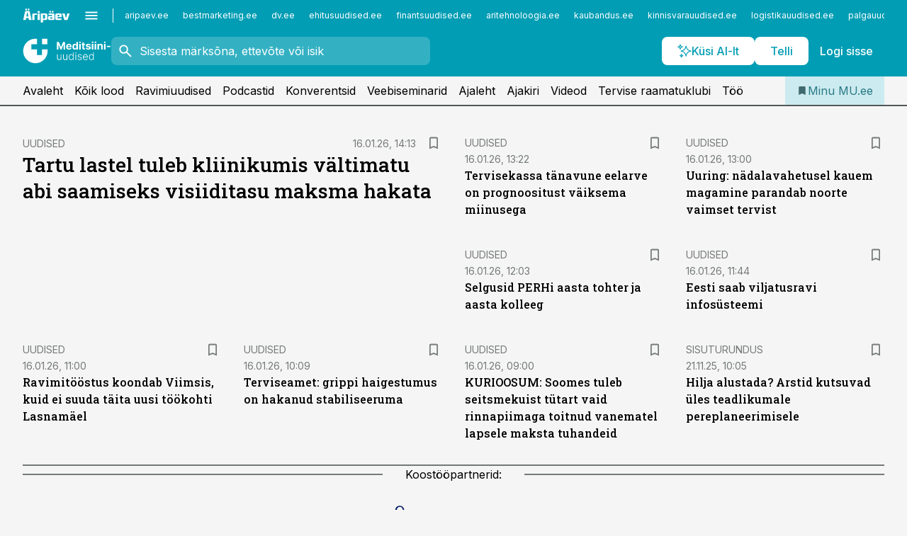

--- FILE ---
content_type: text/html; charset=utf-8
request_url: https://www.mu.ee/
body_size: 53886
content:
<!DOCTYPE html><html lang="et" class="__variable_d9b83d __variable_1afa06"><head><meta charSet="utf-8"/><meta name="viewport" content="width=device-width, initial-scale=1, minimum-scale=1, maximum-scale=5, viewport-fit=cover, user-scalable=yes"/><link rel="preload" href="/_next/static/media/21350d82a1f187e9-s.p.woff2" as="font" crossorigin="" type="font/woff2"/><link rel="preload" href="/_next/static/media/9f0283fb0a17d415-s.p.woff2" as="font" crossorigin="" type="font/woff2"/><link rel="preload" href="/_next/static/media/a88c13d5f58b71d4-s.p.woff2" as="font" crossorigin="" type="font/woff2"/><link rel="preload" href="/_next/static/media/e4af272ccee01ff0-s.p.woff2" as="font" crossorigin="" type="font/woff2"/><link rel="preload" as="image" imageSrcSet="https://static-img.aripaev.ee/?type=preview&amp;uuid=1be61fca-8303-5e82-8741-edb3db512661&amp;width=640&amp;q=70 640w, https://static-img.aripaev.ee/?type=preview&amp;uuid=1be61fca-8303-5e82-8741-edb3db512661&amp;width=750&amp;q=70 750w, https://static-img.aripaev.ee/?type=preview&amp;uuid=1be61fca-8303-5e82-8741-edb3db512661&amp;width=828&amp;q=70 828w, https://static-img.aripaev.ee/?type=preview&amp;uuid=1be61fca-8303-5e82-8741-edb3db512661&amp;width=1080&amp;q=70 1080w, https://static-img.aripaev.ee/?type=preview&amp;uuid=1be61fca-8303-5e82-8741-edb3db512661&amp;width=1200&amp;q=70 1200w, https://static-img.aripaev.ee/?type=preview&amp;uuid=1be61fca-8303-5e82-8741-edb3db512661&amp;width=1920&amp;q=70 1920w, https://static-img.aripaev.ee/?type=preview&amp;uuid=1be61fca-8303-5e82-8741-edb3db512661&amp;width=2048&amp;q=70 2048w, https://static-img.aripaev.ee/?type=preview&amp;uuid=1be61fca-8303-5e82-8741-edb3db512661&amp;width=3840&amp;q=70 3840w" imageSizes="(max-width: 768px) 100vw, (max-width: 1280px) 100px, 280px" fetchPriority="high"/><link rel="preload" as="image" imageSrcSet="https://static-img.aripaev.ee/?type=preview&amp;uuid=0aac7051-37fe-55e5-b8a8-0ee8bcba923e&amp;width=640&amp;q=70 640w, https://static-img.aripaev.ee/?type=preview&amp;uuid=0aac7051-37fe-55e5-b8a8-0ee8bcba923e&amp;width=750&amp;q=70 750w, https://static-img.aripaev.ee/?type=preview&amp;uuid=0aac7051-37fe-55e5-b8a8-0ee8bcba923e&amp;width=828&amp;q=70 828w, https://static-img.aripaev.ee/?type=preview&amp;uuid=0aac7051-37fe-55e5-b8a8-0ee8bcba923e&amp;width=1080&amp;q=70 1080w, https://static-img.aripaev.ee/?type=preview&amp;uuid=0aac7051-37fe-55e5-b8a8-0ee8bcba923e&amp;width=1200&amp;q=70 1200w, https://static-img.aripaev.ee/?type=preview&amp;uuid=0aac7051-37fe-55e5-b8a8-0ee8bcba923e&amp;width=1920&amp;q=70 1920w, https://static-img.aripaev.ee/?type=preview&amp;uuid=0aac7051-37fe-55e5-b8a8-0ee8bcba923e&amp;width=2048&amp;q=70 2048w, https://static-img.aripaev.ee/?type=preview&amp;uuid=0aac7051-37fe-55e5-b8a8-0ee8bcba923e&amp;width=3840&amp;q=70 3840w" imageSizes="(max-width: 768px) 100vw, (max-width: 1280px) 100px, 280px" fetchPriority="high"/><link rel="preload" as="image" imageSrcSet="https://static-img.aripaev.ee/?type=preview&amp;uuid=f4efb2c2-8539-558c-9028-aa01b83502b0&amp;width=640&amp;q=70 640w, https://static-img.aripaev.ee/?type=preview&amp;uuid=f4efb2c2-8539-558c-9028-aa01b83502b0&amp;width=750&amp;q=70 750w, https://static-img.aripaev.ee/?type=preview&amp;uuid=f4efb2c2-8539-558c-9028-aa01b83502b0&amp;width=828&amp;q=70 828w, https://static-img.aripaev.ee/?type=preview&amp;uuid=f4efb2c2-8539-558c-9028-aa01b83502b0&amp;width=1080&amp;q=70 1080w, https://static-img.aripaev.ee/?type=preview&amp;uuid=f4efb2c2-8539-558c-9028-aa01b83502b0&amp;width=1200&amp;q=70 1200w, https://static-img.aripaev.ee/?type=preview&amp;uuid=f4efb2c2-8539-558c-9028-aa01b83502b0&amp;width=1920&amp;q=70 1920w, https://static-img.aripaev.ee/?type=preview&amp;uuid=f4efb2c2-8539-558c-9028-aa01b83502b0&amp;width=2048&amp;q=70 2048w, https://static-img.aripaev.ee/?type=preview&amp;uuid=f4efb2c2-8539-558c-9028-aa01b83502b0&amp;width=3840&amp;q=70 3840w" imageSizes="(max-width: 768px) 100vw, (max-width: 1280px) 100px, 280px" fetchPriority="high"/><link rel="preload" as="image" imageSrcSet="https://static-img.aripaev.ee/?type=preview&amp;uuid=f47d87e0-62cb-5969-bd61-0f8de81b49da&amp;width=640&amp;q=70 640w, https://static-img.aripaev.ee/?type=preview&amp;uuid=f47d87e0-62cb-5969-bd61-0f8de81b49da&amp;width=750&amp;q=70 750w, https://static-img.aripaev.ee/?type=preview&amp;uuid=f47d87e0-62cb-5969-bd61-0f8de81b49da&amp;width=828&amp;q=70 828w, https://static-img.aripaev.ee/?type=preview&amp;uuid=f47d87e0-62cb-5969-bd61-0f8de81b49da&amp;width=1080&amp;q=70 1080w, https://static-img.aripaev.ee/?type=preview&amp;uuid=f47d87e0-62cb-5969-bd61-0f8de81b49da&amp;width=1200&amp;q=70 1200w, https://static-img.aripaev.ee/?type=preview&amp;uuid=f47d87e0-62cb-5969-bd61-0f8de81b49da&amp;width=1920&amp;q=70 1920w, https://static-img.aripaev.ee/?type=preview&amp;uuid=f47d87e0-62cb-5969-bd61-0f8de81b49da&amp;width=2048&amp;q=70 2048w, https://static-img.aripaev.ee/?type=preview&amp;uuid=f47d87e0-62cb-5969-bd61-0f8de81b49da&amp;width=3840&amp;q=70 3840w" imageSizes="(max-width: 768px) 100vw, (max-width: 1280px) 100px, 280px" fetchPriority="high"/><link rel="preload" as="image" imageSrcSet="https://static-img.aripaev.ee/?type=preview&amp;uuid=16c1df01-1a0b-5835-86d7-882b6813d4c9&amp;width=640&amp;q=70 640w, https://static-img.aripaev.ee/?type=preview&amp;uuid=16c1df01-1a0b-5835-86d7-882b6813d4c9&amp;width=750&amp;q=70 750w, https://static-img.aripaev.ee/?type=preview&amp;uuid=16c1df01-1a0b-5835-86d7-882b6813d4c9&amp;width=828&amp;q=70 828w, https://static-img.aripaev.ee/?type=preview&amp;uuid=16c1df01-1a0b-5835-86d7-882b6813d4c9&amp;width=1080&amp;q=70 1080w, https://static-img.aripaev.ee/?type=preview&amp;uuid=16c1df01-1a0b-5835-86d7-882b6813d4c9&amp;width=1200&amp;q=70 1200w, https://static-img.aripaev.ee/?type=preview&amp;uuid=16c1df01-1a0b-5835-86d7-882b6813d4c9&amp;width=1920&amp;q=70 1920w, https://static-img.aripaev.ee/?type=preview&amp;uuid=16c1df01-1a0b-5835-86d7-882b6813d4c9&amp;width=2048&amp;q=70 2048w, https://static-img.aripaev.ee/?type=preview&amp;uuid=16c1df01-1a0b-5835-86d7-882b6813d4c9&amp;width=3840&amp;q=70 3840w" imageSizes="(max-width: 768px) 100vw, (max-width: 1280px) 100px, 280px" fetchPriority="high"/><link rel="preload" as="image" imageSrcSet="https://static-img.aripaev.ee/?type=preview&amp;uuid=0772ed87-c91c-57a3-b8e1-802b1415f6fd&amp;width=640&amp;q=70 640w, https://static-img.aripaev.ee/?type=preview&amp;uuid=0772ed87-c91c-57a3-b8e1-802b1415f6fd&amp;width=750&amp;q=70 750w, https://static-img.aripaev.ee/?type=preview&amp;uuid=0772ed87-c91c-57a3-b8e1-802b1415f6fd&amp;width=828&amp;q=70 828w, https://static-img.aripaev.ee/?type=preview&amp;uuid=0772ed87-c91c-57a3-b8e1-802b1415f6fd&amp;width=1080&amp;q=70 1080w, https://static-img.aripaev.ee/?type=preview&amp;uuid=0772ed87-c91c-57a3-b8e1-802b1415f6fd&amp;width=1200&amp;q=70 1200w, https://static-img.aripaev.ee/?type=preview&amp;uuid=0772ed87-c91c-57a3-b8e1-802b1415f6fd&amp;width=1920&amp;q=70 1920w, https://static-img.aripaev.ee/?type=preview&amp;uuid=0772ed87-c91c-57a3-b8e1-802b1415f6fd&amp;width=2048&amp;q=70 2048w, https://static-img.aripaev.ee/?type=preview&amp;uuid=0772ed87-c91c-57a3-b8e1-802b1415f6fd&amp;width=3840&amp;q=70 3840w" imageSizes="(max-width: 768px) 100vw, (max-width: 1280px) 100px, 280px" fetchPriority="high"/><link rel="preload" as="image" imageSrcSet="https://static-img.aripaev.ee/?type=preview&amp;uuid=84162328-76ae-56da-8b3b-85a40ebd99e1&amp;width=640&amp;q=70 640w, https://static-img.aripaev.ee/?type=preview&amp;uuid=84162328-76ae-56da-8b3b-85a40ebd99e1&amp;width=750&amp;q=70 750w, https://static-img.aripaev.ee/?type=preview&amp;uuid=84162328-76ae-56da-8b3b-85a40ebd99e1&amp;width=828&amp;q=70 828w, https://static-img.aripaev.ee/?type=preview&amp;uuid=84162328-76ae-56da-8b3b-85a40ebd99e1&amp;width=1080&amp;q=70 1080w, https://static-img.aripaev.ee/?type=preview&amp;uuid=84162328-76ae-56da-8b3b-85a40ebd99e1&amp;width=1200&amp;q=70 1200w, https://static-img.aripaev.ee/?type=preview&amp;uuid=84162328-76ae-56da-8b3b-85a40ebd99e1&amp;width=1920&amp;q=70 1920w, https://static-img.aripaev.ee/?type=preview&amp;uuid=84162328-76ae-56da-8b3b-85a40ebd99e1&amp;width=2048&amp;q=70 2048w, https://static-img.aripaev.ee/?type=preview&amp;uuid=84162328-76ae-56da-8b3b-85a40ebd99e1&amp;width=3840&amp;q=70 3840w" imageSizes="(max-width: 768px) 100vw, (max-width: 1280px) 100px, 280px" fetchPriority="high"/><link rel="preload" as="image" imageSrcSet="https://static-img.aripaev.ee/?type=preview&amp;uuid=eb10780d-1bd8-5040-92d1-4087e1c30a2d&amp;width=640&amp;q=70 640w, https://static-img.aripaev.ee/?type=preview&amp;uuid=eb10780d-1bd8-5040-92d1-4087e1c30a2d&amp;width=750&amp;q=70 750w, https://static-img.aripaev.ee/?type=preview&amp;uuid=eb10780d-1bd8-5040-92d1-4087e1c30a2d&amp;width=828&amp;q=70 828w, https://static-img.aripaev.ee/?type=preview&amp;uuid=eb10780d-1bd8-5040-92d1-4087e1c30a2d&amp;width=1080&amp;q=70 1080w, https://static-img.aripaev.ee/?type=preview&amp;uuid=eb10780d-1bd8-5040-92d1-4087e1c30a2d&amp;width=1200&amp;q=70 1200w, https://static-img.aripaev.ee/?type=preview&amp;uuid=eb10780d-1bd8-5040-92d1-4087e1c30a2d&amp;width=1920&amp;q=70 1920w, https://static-img.aripaev.ee/?type=preview&amp;uuid=eb10780d-1bd8-5040-92d1-4087e1c30a2d&amp;width=2048&amp;q=70 2048w, https://static-img.aripaev.ee/?type=preview&amp;uuid=eb10780d-1bd8-5040-92d1-4087e1c30a2d&amp;width=3840&amp;q=70 3840w" imageSizes="(max-width: 768px) 100vw, (max-width: 1280px) 100px, 280px" fetchPriority="high"/><link rel="preload" as="image" imageSrcSet="https://static-img.aripaev.ee/?type=preview&amp;uuid=c8b1d8cd-0b32-58fd-bc3a-2047c5f99061&amp;width=640&amp;q=70 640w, https://static-img.aripaev.ee/?type=preview&amp;uuid=c8b1d8cd-0b32-58fd-bc3a-2047c5f99061&amp;width=750&amp;q=70 750w, https://static-img.aripaev.ee/?type=preview&amp;uuid=c8b1d8cd-0b32-58fd-bc3a-2047c5f99061&amp;width=828&amp;q=70 828w, https://static-img.aripaev.ee/?type=preview&amp;uuid=c8b1d8cd-0b32-58fd-bc3a-2047c5f99061&amp;width=1080&amp;q=70 1080w, https://static-img.aripaev.ee/?type=preview&amp;uuid=c8b1d8cd-0b32-58fd-bc3a-2047c5f99061&amp;width=1200&amp;q=70 1200w, https://static-img.aripaev.ee/?type=preview&amp;uuid=c8b1d8cd-0b32-58fd-bc3a-2047c5f99061&amp;width=1920&amp;q=70 1920w, https://static-img.aripaev.ee/?type=preview&amp;uuid=c8b1d8cd-0b32-58fd-bc3a-2047c5f99061&amp;width=2048&amp;q=70 2048w, https://static-img.aripaev.ee/?type=preview&amp;uuid=c8b1d8cd-0b32-58fd-bc3a-2047c5f99061&amp;width=3840&amp;q=70 3840w" imageSizes="(max-width: 768px) 100vw, (max-width: 1280px) 100px, 280px" fetchPriority="high"/><link rel="preload" as="image" imageSrcSet="https://static-img.aripaev.ee/?type=preview&amp;uuid=deb6c74e-eee0-5c95-853a-25fe1d3b396b&amp;width=384&amp;q=75 384w, https://static-img.aripaev.ee/?type=preview&amp;uuid=deb6c74e-eee0-5c95-853a-25fe1d3b396b&amp;width=640&amp;q=75 640w, https://static-img.aripaev.ee/?type=preview&amp;uuid=deb6c74e-eee0-5c95-853a-25fe1d3b396b&amp;width=750&amp;q=75 750w, https://static-img.aripaev.ee/?type=preview&amp;uuid=deb6c74e-eee0-5c95-853a-25fe1d3b396b&amp;width=828&amp;q=75 828w, https://static-img.aripaev.ee/?type=preview&amp;uuid=deb6c74e-eee0-5c95-853a-25fe1d3b396b&amp;width=1080&amp;q=75 1080w, https://static-img.aripaev.ee/?type=preview&amp;uuid=deb6c74e-eee0-5c95-853a-25fe1d3b396b&amp;width=1200&amp;q=75 1200w, https://static-img.aripaev.ee/?type=preview&amp;uuid=deb6c74e-eee0-5c95-853a-25fe1d3b396b&amp;width=1920&amp;q=75 1920w, https://static-img.aripaev.ee/?type=preview&amp;uuid=deb6c74e-eee0-5c95-853a-25fe1d3b396b&amp;width=2048&amp;q=75 2048w, https://static-img.aripaev.ee/?type=preview&amp;uuid=deb6c74e-eee0-5c95-853a-25fe1d3b396b&amp;width=3840&amp;q=75 3840w" imageSizes="50vw" fetchPriority="high"/><link rel="preload" as="image" imageSrcSet="https://static-img.aripaev.ee/?type=preview&amp;uuid=bad52452-e76b-5b95-852b-a351a01206c2&amp;width=384&amp;q=75 384w, https://static-img.aripaev.ee/?type=preview&amp;uuid=bad52452-e76b-5b95-852b-a351a01206c2&amp;width=640&amp;q=75 640w, https://static-img.aripaev.ee/?type=preview&amp;uuid=bad52452-e76b-5b95-852b-a351a01206c2&amp;width=750&amp;q=75 750w, https://static-img.aripaev.ee/?type=preview&amp;uuid=bad52452-e76b-5b95-852b-a351a01206c2&amp;width=828&amp;q=75 828w, https://static-img.aripaev.ee/?type=preview&amp;uuid=bad52452-e76b-5b95-852b-a351a01206c2&amp;width=1080&amp;q=75 1080w, https://static-img.aripaev.ee/?type=preview&amp;uuid=bad52452-e76b-5b95-852b-a351a01206c2&amp;width=1200&amp;q=75 1200w, https://static-img.aripaev.ee/?type=preview&amp;uuid=bad52452-e76b-5b95-852b-a351a01206c2&amp;width=1920&amp;q=75 1920w, https://static-img.aripaev.ee/?type=preview&amp;uuid=bad52452-e76b-5b95-852b-a351a01206c2&amp;width=2048&amp;q=75 2048w, https://static-img.aripaev.ee/?type=preview&amp;uuid=bad52452-e76b-5b95-852b-a351a01206c2&amp;width=3840&amp;q=75 3840w" imageSizes="50vw" fetchPriority="high"/><link rel="preload" as="image" imageSrcSet="https://static-img.aripaev.ee/?type=preview&amp;uuid=4c010f7c-ae0f-556d-81a9-94bafcf97d93&amp;width=384&amp;q=75 384w, https://static-img.aripaev.ee/?type=preview&amp;uuid=4c010f7c-ae0f-556d-81a9-94bafcf97d93&amp;width=640&amp;q=75 640w, https://static-img.aripaev.ee/?type=preview&amp;uuid=4c010f7c-ae0f-556d-81a9-94bafcf97d93&amp;width=750&amp;q=75 750w, https://static-img.aripaev.ee/?type=preview&amp;uuid=4c010f7c-ae0f-556d-81a9-94bafcf97d93&amp;width=828&amp;q=75 828w, https://static-img.aripaev.ee/?type=preview&amp;uuid=4c010f7c-ae0f-556d-81a9-94bafcf97d93&amp;width=1080&amp;q=75 1080w, https://static-img.aripaev.ee/?type=preview&amp;uuid=4c010f7c-ae0f-556d-81a9-94bafcf97d93&amp;width=1200&amp;q=75 1200w, https://static-img.aripaev.ee/?type=preview&amp;uuid=4c010f7c-ae0f-556d-81a9-94bafcf97d93&amp;width=1920&amp;q=75 1920w, https://static-img.aripaev.ee/?type=preview&amp;uuid=4c010f7c-ae0f-556d-81a9-94bafcf97d93&amp;width=2048&amp;q=75 2048w, https://static-img.aripaev.ee/?type=preview&amp;uuid=4c010f7c-ae0f-556d-81a9-94bafcf97d93&amp;width=3840&amp;q=75 3840w" imageSizes="50vw" fetchPriority="high"/><link rel="preload" as="image" imageSrcSet="https://static-img.aripaev.ee/?type=preview&amp;uuid=cf3ed655-2676-586c-a04e-a11cd9e5c39d&amp;width=384&amp;q=75 384w, https://static-img.aripaev.ee/?type=preview&amp;uuid=cf3ed655-2676-586c-a04e-a11cd9e5c39d&amp;width=640&amp;q=75 640w, https://static-img.aripaev.ee/?type=preview&amp;uuid=cf3ed655-2676-586c-a04e-a11cd9e5c39d&amp;width=750&amp;q=75 750w, https://static-img.aripaev.ee/?type=preview&amp;uuid=cf3ed655-2676-586c-a04e-a11cd9e5c39d&amp;width=828&amp;q=75 828w, https://static-img.aripaev.ee/?type=preview&amp;uuid=cf3ed655-2676-586c-a04e-a11cd9e5c39d&amp;width=1080&amp;q=75 1080w, https://static-img.aripaev.ee/?type=preview&amp;uuid=cf3ed655-2676-586c-a04e-a11cd9e5c39d&amp;width=1200&amp;q=75 1200w, https://static-img.aripaev.ee/?type=preview&amp;uuid=cf3ed655-2676-586c-a04e-a11cd9e5c39d&amp;width=1920&amp;q=75 1920w, https://static-img.aripaev.ee/?type=preview&amp;uuid=cf3ed655-2676-586c-a04e-a11cd9e5c39d&amp;width=2048&amp;q=75 2048w, https://static-img.aripaev.ee/?type=preview&amp;uuid=cf3ed655-2676-586c-a04e-a11cd9e5c39d&amp;width=3840&amp;q=75 3840w" imageSizes="50vw" fetchPriority="high"/><link rel="preload" as="image" imageSrcSet="https://static-img.aripaev.ee/?type=preview&amp;uuid=878b6051-6d3d-5432-ab6c-467565c05bfd&amp;width=384&amp;q=75 384w, https://static-img.aripaev.ee/?type=preview&amp;uuid=878b6051-6d3d-5432-ab6c-467565c05bfd&amp;width=640&amp;q=75 640w, https://static-img.aripaev.ee/?type=preview&amp;uuid=878b6051-6d3d-5432-ab6c-467565c05bfd&amp;width=750&amp;q=75 750w, https://static-img.aripaev.ee/?type=preview&amp;uuid=878b6051-6d3d-5432-ab6c-467565c05bfd&amp;width=828&amp;q=75 828w, https://static-img.aripaev.ee/?type=preview&amp;uuid=878b6051-6d3d-5432-ab6c-467565c05bfd&amp;width=1080&amp;q=75 1080w, https://static-img.aripaev.ee/?type=preview&amp;uuid=878b6051-6d3d-5432-ab6c-467565c05bfd&amp;width=1200&amp;q=75 1200w, https://static-img.aripaev.ee/?type=preview&amp;uuid=878b6051-6d3d-5432-ab6c-467565c05bfd&amp;width=1920&amp;q=75 1920w, https://static-img.aripaev.ee/?type=preview&amp;uuid=878b6051-6d3d-5432-ab6c-467565c05bfd&amp;width=2048&amp;q=75 2048w, https://static-img.aripaev.ee/?type=preview&amp;uuid=878b6051-6d3d-5432-ab6c-467565c05bfd&amp;width=3840&amp;q=75 3840w" imageSizes="50vw" fetchPriority="high"/><link rel="preload" as="image" imageSrcSet="https://static-img.aripaev.ee/?type=preview&amp;uuid=8db62112-7fb5-56cb-b610-5913b227ed1a&amp;width=384&amp;q=75 384w, https://static-img.aripaev.ee/?type=preview&amp;uuid=8db62112-7fb5-56cb-b610-5913b227ed1a&amp;width=640&amp;q=75 640w, https://static-img.aripaev.ee/?type=preview&amp;uuid=8db62112-7fb5-56cb-b610-5913b227ed1a&amp;width=750&amp;q=75 750w, https://static-img.aripaev.ee/?type=preview&amp;uuid=8db62112-7fb5-56cb-b610-5913b227ed1a&amp;width=828&amp;q=75 828w, https://static-img.aripaev.ee/?type=preview&amp;uuid=8db62112-7fb5-56cb-b610-5913b227ed1a&amp;width=1080&amp;q=75 1080w, https://static-img.aripaev.ee/?type=preview&amp;uuid=8db62112-7fb5-56cb-b610-5913b227ed1a&amp;width=1200&amp;q=75 1200w, https://static-img.aripaev.ee/?type=preview&amp;uuid=8db62112-7fb5-56cb-b610-5913b227ed1a&amp;width=1920&amp;q=75 1920w, https://static-img.aripaev.ee/?type=preview&amp;uuid=8db62112-7fb5-56cb-b610-5913b227ed1a&amp;width=2048&amp;q=75 2048w, https://static-img.aripaev.ee/?type=preview&amp;uuid=8db62112-7fb5-56cb-b610-5913b227ed1a&amp;width=3840&amp;q=75 3840w" imageSizes="50vw" fetchPriority="high"/><link rel="preload" as="image" imageSrcSet="https://static-img.aripaev.ee/?type=preview&amp;uuid=b02f305f-3eab-5477-817f-f0b82cbbdeb1&amp;width=384&amp;q=75 384w, https://static-img.aripaev.ee/?type=preview&amp;uuid=b02f305f-3eab-5477-817f-f0b82cbbdeb1&amp;width=640&amp;q=75 640w, https://static-img.aripaev.ee/?type=preview&amp;uuid=b02f305f-3eab-5477-817f-f0b82cbbdeb1&amp;width=750&amp;q=75 750w, https://static-img.aripaev.ee/?type=preview&amp;uuid=b02f305f-3eab-5477-817f-f0b82cbbdeb1&amp;width=828&amp;q=75 828w, https://static-img.aripaev.ee/?type=preview&amp;uuid=b02f305f-3eab-5477-817f-f0b82cbbdeb1&amp;width=1080&amp;q=75 1080w, https://static-img.aripaev.ee/?type=preview&amp;uuid=b02f305f-3eab-5477-817f-f0b82cbbdeb1&amp;width=1200&amp;q=75 1200w, https://static-img.aripaev.ee/?type=preview&amp;uuid=b02f305f-3eab-5477-817f-f0b82cbbdeb1&amp;width=1920&amp;q=75 1920w, https://static-img.aripaev.ee/?type=preview&amp;uuid=b02f305f-3eab-5477-817f-f0b82cbbdeb1&amp;width=2048&amp;q=75 2048w, https://static-img.aripaev.ee/?type=preview&amp;uuid=b02f305f-3eab-5477-817f-f0b82cbbdeb1&amp;width=3840&amp;q=75 3840w" imageSizes="50vw" fetchPriority="high"/><link rel="preload" as="image" imageSrcSet="https://static-img.aripaev.ee/?type=preview&amp;uuid=eb841902-6845-5422-8155-c45a1786142f&amp;width=384&amp;q=75 384w, https://static-img.aripaev.ee/?type=preview&amp;uuid=eb841902-6845-5422-8155-c45a1786142f&amp;width=640&amp;q=75 640w, https://static-img.aripaev.ee/?type=preview&amp;uuid=eb841902-6845-5422-8155-c45a1786142f&amp;width=750&amp;q=75 750w, https://static-img.aripaev.ee/?type=preview&amp;uuid=eb841902-6845-5422-8155-c45a1786142f&amp;width=828&amp;q=75 828w, https://static-img.aripaev.ee/?type=preview&amp;uuid=eb841902-6845-5422-8155-c45a1786142f&amp;width=1080&amp;q=75 1080w, https://static-img.aripaev.ee/?type=preview&amp;uuid=eb841902-6845-5422-8155-c45a1786142f&amp;width=1200&amp;q=75 1200w, https://static-img.aripaev.ee/?type=preview&amp;uuid=eb841902-6845-5422-8155-c45a1786142f&amp;width=1920&amp;q=75 1920w, https://static-img.aripaev.ee/?type=preview&amp;uuid=eb841902-6845-5422-8155-c45a1786142f&amp;width=2048&amp;q=75 2048w, https://static-img.aripaev.ee/?type=preview&amp;uuid=eb841902-6845-5422-8155-c45a1786142f&amp;width=3840&amp;q=75 3840w" imageSizes="50vw" fetchPriority="high"/><link rel="stylesheet" href="/_next/static/css/193ca727a39148d1.css" data-precedence="next"/><link rel="stylesheet" href="/_next/static/css/52723f30e92eee9f.css" data-precedence="next"/><link rel="stylesheet" href="/_next/static/css/364ab38700cab676.css" data-precedence="next"/><link rel="stylesheet" href="/_next/static/css/ef69ab996cc4ef43.css" data-precedence="next"/><link rel="stylesheet" href="/_next/static/css/cfa60dcf5cbd8547.css" data-precedence="next"/><link rel="stylesheet" href="/_next/static/css/2001c5ecabd226f0.css" data-precedence="next"/><link rel="stylesheet" href="/_next/static/css/f53fc1951aefa4e6.css" data-precedence="next"/><link rel="stylesheet" href="/_next/static/css/015ada6ba5fe6a03.css" data-precedence="next"/><link rel="stylesheet" href="/_next/static/css/0f180bd48b9a8a37.css" data-precedence="next"/><link rel="stylesheet" href="/_next/static/css/7cddf85bca64a21f.css" data-precedence="next"/><link rel="stylesheet" href="/_next/static/css/3b3c900c8201ff34.css" data-precedence="next"/><link rel="stylesheet" href="/_next/static/css/8bd7863d921ec434.css" data-precedence="next"/><link rel="stylesheet" href="/_next/static/css/029d5fff5a79fb66.css" data-precedence="next"/><link rel="stylesheet" href="/_next/static/css/145cb3986e47692b.css" data-precedence="next"/><link rel="stylesheet" href="/_next/static/css/abeee01cf18e9b20.css" data-precedence="next"/><link rel="stylesheet" href="/_next/static/css/0e1bc87536d60fd1.css" data-precedence="next"/><link rel="stylesheet" href="/_next/static/css/e4a1f3f4cc1a1330.css" data-precedence="next"/><link rel="stylesheet" href="/_next/static/css/8c6658ca32352202.css" data-precedence="next"/><link rel="preload" as="script" fetchPriority="low" href="/_next/static/chunks/webpack-bb5e6ef551ab2fb7.js"/><script src="/_next/static/chunks/fd9d1056-10e5c93cd413df2f.js" async=""></script><script src="/_next/static/chunks/396464d2-87a25291feed4e3c.js" async=""></script><script src="/_next/static/chunks/7049-f73b85a2adefcf0b.js" async=""></script><script src="/_next/static/chunks/main-app-d6b14959853fa552.js" async=""></script><script src="/_next/static/chunks/aaea2bcf-18d09baeed62d53d.js" async=""></script><script src="/_next/static/chunks/ca377847-5847564181f9946f.js" async=""></script><script src="/_next/static/chunks/5910-f5efdbfb510c5f6a.js" async=""></script><script src="/_next/static/chunks/5342-19ba4bc98a916bcc.js" async=""></script><script src="/_next/static/chunks/5878-1525aeac28fcdf88.js" async=""></script><script src="/_next/static/chunks/4075-c93ea2025da5b6a7.js" async=""></script><script src="/_next/static/chunks/5434-828496ffa0f86d7a.js" async=""></script><script src="/_next/static/chunks/1652-56bf1ce5ade1c9ac.js" async=""></script><script src="/_next/static/chunks/7562-5f4fd1388f43b505.js" async=""></script><script src="/_next/static/chunks/6989-725cd192b49ac8b8.js" async=""></script><script src="/_next/static/chunks/7126-f955765d6cea943c.js" async=""></script><script src="/_next/static/chunks/1226-117b1197ddf7aad9.js" async=""></script><script src="/_next/static/chunks/7588-2e36b3a9911aa655.js" async=""></script><script src="/_next/static/chunks/7131-78f3e1231e69c364.js" async=""></script><script src="/_next/static/chunks/7492-a181da6c137f390e.js" async=""></script><script src="/_next/static/chunks/4130-ed04dcb36842f70f.js" async=""></script><script src="/_next/static/chunks/7560-4b31aa12143c3a83.js" async=""></script><script src="/_next/static/chunks/7940-32f152e534110b79.js" async=""></script><script src="/_next/static/chunks/3390-97ccb0b5027fbdb6.js" async=""></script><script src="/_next/static/chunks/4398-b011a1211a61352c.js" async=""></script><script src="/_next/static/chunks/304-f74bbe78ef63ddd8.js" async=""></script><script src="/_next/static/chunks/9860-bc3912166b054a3b.js" async=""></script><script src="/_next/static/chunks/app/%5BchannelId%5D/%5Baccess%5D/page-e936cdf3a97c6c2b.js" async=""></script><script src="/_next/static/chunks/app/global-error-20303be09b9714b7.js" async=""></script><script src="/_next/static/chunks/7380-318bba68fdea191f.js" async=""></script><script src="/_next/static/chunks/3295-35b1a9d555f9b7bf.js" async=""></script><script src="/_next/static/chunks/app/%5BchannelId%5D/%5Baccess%5D/layout-8ea0d43f1f74f55d.js" async=""></script><script src="/_next/static/chunks/app/%5BchannelId%5D/%5Baccess%5D/error-9e9a1caedd0e0db1.js" async=""></script><script src="/_next/static/chunks/app/%5BchannelId%5D/%5Baccess%5D/not-found-0f9f27357115a493.js" async=""></script><link rel="preload" href="https://log-in.aripaev.ee/index.js" as="script"/><meta name="theme-color" content="#009DB4"/><meta name="color-scheme" content="only light"/><title>Meditsiiniuudised ja mu.ee – Eesti arstide ja apteekrite uudisteleht ja veebikanal.</title><meta name="description" content="mu.ee  – värske ja mitmekülgne kajastus tervishoiusündmustest, persoonilood, erialauudised, konverentside ja seminaride info. Lisaks koolitused ja terviseteemalised raadiosaated."/><link rel="manifest" href="/manifest/meditsiin.json" crossorigin="use-credentials"/><meta name="format-detection" content="telephone=no, address=no, email=no"/><meta name="apple-mobile-web-app-capable" content="yes"/><meta name="apple-mobile-web-app-title" content="Meditsiiniuudised"/><link href="/favicons/meditsiin/apple-touch-startup-image-768x1004.png" rel="apple-touch-startup-image"/><link href="/favicons/meditsiin/apple-touch-startup-image-1536x2008.png" media="(device-width: 768px) and (device-height: 1024px)" rel="apple-touch-startup-image"/><meta name="apple-mobile-web-app-status-bar-style" content="black-translucent"/><meta property="og:title" content="Meditsiiniuudised ja mu.ee – Eesti arstide ja apteekrite uudisteleht ja veebikanal."/><meta property="og:description" content="mu.ee  – värske ja mitmekülgne kajastus tervishoiusündmustest, persoonilood, erialauudised, konverentside ja seminaride info. Lisaks koolitused ja terviseteemalised raadiosaated."/><meta property="og:site_name" content="Meditsiiniuudised"/><meta property="og:image" content="https://www.mu.ee/favicons/meditsiin/favicon-512x512.png"/><meta property="og:image:alt" content="Meditsiiniuudised ja mu.ee – Eesti arstide ja apteekrite uudisteleht ja veebikanal."/><meta property="og:image:width" content="512"/><meta property="og:image:height" content="512"/><meta name="twitter:card" content="summary"/><meta name="twitter:site" content="@aripaev_ee"/><meta name="twitter:title" content="Meditsiiniuudised ja mu.ee – Eesti arstide ja apteekrite uudisteleht ja veebikanal."/><meta name="twitter:description" content="mu.ee  – värske ja mitmekülgne kajastus tervishoiusündmustest, persoonilood, erialauudised, konverentside ja seminaride info. Lisaks koolitused ja terviseteemalised raadiosaated."/><meta name="twitter:image" content="https://www.mu.ee/favicons/meditsiin/favicon-512x512.png"/><meta name="twitter:image:alt" content="Meditsiiniuudised ja mu.ee – Eesti arstide ja apteekrite uudisteleht ja veebikanal."/><meta name="twitter:image:width" content="512"/><meta name="twitter:image:height" content="512"/><link rel="shortcut icon" href="/favicons/meditsiin/favicon.ico"/><link rel="icon" href="/favicons/meditsiin/favicon.ico"/><link rel="apple-touch-icon" href="/favicons/meditsiin/apple-touch-icon-180x180.png"/><link rel="apple-touch-icon-precomposed" href="/favicons/meditsiin/apple-touch-icon-180x180.png"/><meta name="next-size-adjust"/><script src="/_next/static/chunks/polyfills-42372ed130431b0a.js" noModule=""></script></head><body><script>(self.__next_s=self.__next_s||[]).push([0,{"children":"\n        window.nativeEvents = [];\n        window.nativeListeners = [];\n        window.addEventListener('aripaev.ee:nativeApiAttached', (e) => {\n          window.nativeEvents.push(e);\n          window.nativeListeners.forEach((l) => l(e));\n        });\n        window.addNativeListener = (listener) => {\n          window.nativeListeners.push(listener);\n          window.nativeEvents.forEach((e) => listener(e));\n        };\n      ","id":"__native_attach"}])</script><style type="text/css">:root:root {
    --theme: meditsiin;

    --color-primary-10: #f2fafb;
    --color-primary-50: #e5f5f7;
    --color-primary-100: #ccebf0;
    --color-primary-200: #b2e1e8;
    --color-primary-300: #99d8e1;
    --color-primary-400: #7fced9;
    --color-primary-500: #009DB4;
    --color-primary-600: #158b9d;
    --color-primary-700: #2a7a86;
    --color-primary-800: #3e696f;
    --color-primary-900: #535758;

    --color-neutral-100: #edeeee;
    --color-neutral-200: #ddddde;
    --color-neutral-300: #cbcccd;
    --color-neutral-400: #babcbc;
    --color-neutral-500: #a9abab;
    --color-neutral-600: #989a9b;
    --color-neutral-700: #86898a;
    --color-neutral-800: #757979;
    --color-neutral-900: #535758;

    --color-primary: #009DB4;
    --color-secondary: #535758;

    --site-bg: #F5F5F5;
    --site-bg-original: #F5F5F5;

    --color-text: #000000;
}
</style><div id="login-container"></div><div id="__next"><div class="styles_site-hat__KmxJ_"><div class="styles_site-hat__inner__NT2Fd"><div id="Panorama_1" class="styles_site-hat__ad-slot__6OIXn"></div></div></div><div class="styles_header__sentinel-pre__ZLTsJ"></div><div class="styles_header__4AYpa"><b></b><div class="styles_header__wrap1__C6qUJ"><div class="styles_header__wrap2__vgkJ1"><div class="styles_header__main__4NeBW"><div class="styles_header__main__limiter__1bF8W"><div class="styles_sites__MzlGA styles_hidden__CEocJ"><div class="styles_sites__global__0voAr"><a href="https://www.aripaev.ee" target="_blank" rel="noopener noreferrer"><svg xmlns="http://www.w3.org/2000/svg" height="20" width="67" class="icon logotype-aripaev" viewBox="0 0 512 155"><path fill="#d61e1f" d="M43.18 1.742H25.822v17.917H43.18zm21.86 124.857-4.1-22.295H34.283l-3.977 22.295H1.974l19.33-88.048c2.25-10.153 5.077-11.567 16.643-11.567H58.55c11.846 0 13.817.855 16.224 11.706l19.33 87.908zM50.507 44.762h-5.792l-7.746 41.625h21.249zm18.771-43.02H51.92v17.917h17.358zM306.626 27.3h-17.358v17.916h17.358zm26.117 0h-17.359v17.916h17.359zm-206.05 42.864V126.6h-25.959V71.28c0-10.851 5.076-17.759 17.917-17.759h32.309v16.643zm32.344-23.43V28.399h26.168v18.335zm26.168 79.866h-26.168V53.503h26.168zm62.594.001h-27.651v26.657h-25.68V53.521h53.61c12.84 0 17.777 6.629 17.777 17.917v37.229c0 11.863-5.076 17.934-18.056 17.934m-7.903-56.576h-19.888v39.915h19.888zm93.508 56.576s-17.636.279-21.3.279-21.162-.279-21.162-.279c-11.287-.157-17.638-5.513-17.638-17.934v-9.735c0-15.23 9.735-17.62 17.777-17.62h27.791V69.449h-39.357V53.521h47.539c14.671 0 17.778 8.88 17.778 17.62v39.793c0 11.846-3.49 15.509-11.429 15.701zM319.31 96.019h-20.935v14.707h20.935zm59.664-.611v13.573h41.066v17.62h-49.109c-14.671 0-17.759-9.752-17.759-17.777V72.188c0-11.845 5.774-18.475 17.618-18.614 0 0 13.958-.297 17.638-.297 3.683 0 17.445.297 17.445.297 12.424.14 17.36 6.193 17.36 17.76v24.127h-44.258zm18.35-26.552h-18.492v16.922h18.492zm88.714 57.727h-34.003l-23.987-73.079h28.227l12.682 50.086h2.13l12.682-50.086h26.257z" class="logotype"></path></svg></a><button title="Ava menüü" type="button"><svg fill="none" xmlns="http://www.w3.org/2000/svg" height="20" width="20" class="icon menu" viewBox="0 0 20 20"><path fill="#2D0606" d="M3 14.5V13h14v1.5zm0-3.75v-1.5h14v1.5zM3 7V5.5h14V7z"></path></svg></button></div><div class="styles_sites__main__Z77Aw"><ul class="styles_sites__list__ue3ny"><li class=""><a href="https://www.aripaev.ee?utm_source=mu.ee&amp;utm_medium=pais" target="_blank" draggable="false" rel="noopener noreferrer">aripaev.ee</a></li><li class=""><a href="https://bestmarketing.ee?utm_source=mu.ee&amp;utm_medium=pais" target="_blank" draggable="false" rel="noopener noreferrer">bestmarketing.ee</a></li><li class=""><a href="https://www.dv.ee?utm_source=mu.ee&amp;utm_medium=pais" target="_blank" draggable="false" rel="noopener noreferrer">dv.ee</a></li><li class=""><a href="https://www.ehitusuudised.ee?utm_source=mu.ee&amp;utm_medium=pais" target="_blank" draggable="false" rel="noopener noreferrer">ehitusuudised.ee</a></li><li class=""><a href="https://www.finantsuudised.ee?utm_source=mu.ee&amp;utm_medium=pais" target="_blank" draggable="false" rel="noopener noreferrer">finantsuudised.ee</a></li><li class=""><a href="https://www.aritehnoloogia.ee?utm_source=mu.ee&amp;utm_medium=pais" target="_blank" draggable="false" rel="noopener noreferrer">aritehnoloogia.ee</a></li><li class=""><a href="https://www.kaubandus.ee?utm_source=mu.ee&amp;utm_medium=pais" target="_blank" draggable="false" rel="noopener noreferrer">kaubandus.ee</a></li><li class=""><a href="https://www.kinnisvarauudised.ee?utm_source=mu.ee&amp;utm_medium=pais" target="_blank" draggable="false" rel="noopener noreferrer">kinnisvarauudised.ee</a></li><li class=""><a href="https://www.logistikauudised.ee?utm_source=mu.ee&amp;utm_medium=pais" target="_blank" draggable="false" rel="noopener noreferrer">logistikauudised.ee</a></li><li class=""><a href="https://www.palgauudised.ee?utm_source=mu.ee&amp;utm_medium=pais" target="_blank" draggable="false" rel="noopener noreferrer">palgauudised.ee</a></li><li class=""><a href="https://www.personaliuudised.ee?utm_source=mu.ee&amp;utm_medium=pais" target="_blank" draggable="false" rel="noopener noreferrer">personaliuudised.ee</a></li><li class=""><a href="https://www.pollumajandus.ee?utm_source=mu.ee&amp;utm_medium=pais" target="_blank" draggable="false" rel="noopener noreferrer">pollumajandus.ee</a></li><li class=""><a href="https://www.raamatupidaja.ee?utm_source=mu.ee&amp;utm_medium=pais" target="_blank" draggable="false" rel="noopener noreferrer">raamatupidaja.ee</a></li><li class=""><a href="https://www.toostusuudised.ee?utm_source=mu.ee&amp;utm_medium=pais" target="_blank" draggable="false" rel="noopener noreferrer">toostusuudised.ee</a></li><li class=""><a href="https://www.imelineajalugu.ee?utm_source=mu.ee&amp;utm_medium=pais" target="_blank" draggable="false" rel="noopener noreferrer">imelineajalugu.ee</a></li><li class=""><a href="https://www.imelineteadus.ee?utm_source=mu.ee&amp;utm_medium=pais" target="_blank" draggable="false" rel="noopener noreferrer">imelineteadus.ee</a></li><li class=""><a href="https://www.kalastaja.ee?utm_source=mu.ee&amp;utm_medium=pais" target="_blank" draggable="false" rel="noopener noreferrer">kalastaja.ee</a></li></ul></div></div><div class="styles_header__row__tjBlC"><a class="styles_header__logo__LPFzl" href="/"><img alt="Meditsiiniuudised" loading="lazy" width="120" height="40" decoding="async" data-nimg="1" style="color:transparent" src="https://ap-cms-images.ap3.ee/meditsiini-uudised_valge.svg"/></a><form class="styles_search___9_Xy"><span class="styles_search__icon__adECE"><svg fill="none" xmlns="http://www.w3.org/2000/svg" height="24" width="24" class="icon search" viewBox="0 0 25 24"><path fill="#fff" d="m20.06 21-6.3-6.3q-.75.6-1.724.95-.975.35-2.075.35-2.725 0-4.613-1.887Q3.461 12.225 3.461 9.5t1.887-4.612T9.961 3t4.612 1.888T16.461 9.5a6.1 6.1 0 0 1-1.3 3.8l6.3 6.3zm-10.1-7q1.875 0 3.188-1.312T14.461 9.5t-1.313-3.187T9.961 5 6.773 6.313 5.461 9.5t1.312 3.188T9.961 14"></path></svg></span><input type="text" autoComplete="off" placeholder="Sisesta märksõna, ettevõte või isik" title="Sisesta märksõna, ettevõte või isik" name="keyword" value=""/><button class="styles_search__clear__gU1eY" disabled="" title="Puhasta otsing" type="button"><svg fill="none" xmlns="http://www.w3.org/2000/svg" height="24" width="24" class="icon close" viewBox="0 0 25 24"><path fill="#fff" d="m6.86 19-1.4-1.4 5.6-5.6-5.6-5.6L6.86 5l5.6 5.6 5.6-5.6 1.4 1.4-5.6 5.6 5.6 5.6-1.4 1.4-5.6-5.6z"></path></svg></button></form><div class="styles_header__buttons__HTvoj"><span class="styles_button___Dvql styles_size-default___f8ln styles_theme-white-primary__wwdx4" draggable="false"><a class="styles_button__element__i6R1c" target="_self" href="/ai-otsing"><span class="styles_button__inner__av3c_"><svg xmlns="http://www.w3.org/2000/svg" height="20" width="20" class="icon styles_button__icon__ab5nT ai" viewBox="0 0 512 512"><path fill="#fff" d="M310.043 132.67c12.118 32.932 26.173 58.426 46.916 79.172 20.745 20.748 46.243 34.809 79.17 46.931-32.926 12.118-58.422 26.175-79.162 46.918-20.742 20.744-34.799 46.246-46.921 79.182-12.127-32.938-26.188-58.434-46.937-79.178-20.745-20.739-46.251-34.798-79.183-46.92 32.94-12.126 58.44-26.188 79.188-46.935 20.746-20.746 34.808-46.249 46.93-79.171m.004-73.14c-5.256 0-9.837 3.513-11.243 8.572-33.39 120.887-58.545 146.041-179.434 179.434-5.059 1.405-8.572 6.015-8.572 11.243 0 5.256 3.513 9.837 8.572 11.243 120.887 33.39 146.041 58.517 179.434 179.406 1.405 5.059 6.015 8.572 11.243 8.572 5.256 0 9.837-3.513 11.243-8.572 33.39-120.887 58.517-146.041 179.406-179.406 5.059-1.405 8.572-6.015 8.572-11.243 0-5.256-3.513-9.837-8.572-11.243-120.887-33.39-146.041-58.545-179.406-179.434-1.405-5.059-6.015-8.572-11.243-8.572m-208.13 12.877c4.16 7.493 8.981 14.068 14.883 19.97 5.9 5.9 12.473 10.72 19.962 14.879-7.489 4.159-14.061 8.98-19.963 14.884-5.9 5.902-10.718 12.475-14.878 19.966-4.159-7.487-8.98-14.06-14.882-19.96s-12.475-10.718-19.966-14.878c7.487-4.159 14.06-8.98 19.96-14.882 5.903-5.904 10.724-12.483 14.885-19.979m-.003-64.329c-5.256 0-9.837 3.513-11.243 8.572-15.093 54.639-24.734 64.307-79.37 79.37-5.059 1.405-8.572 6.015-8.572 11.243 0 5.256 3.513 9.837 8.572 11.243 54.639 15.093 64.307 24.734 79.37 79.37 1.405 5.059 6.015 8.572 11.243 8.572 5.256 0 9.837-3.513 11.243-8.572 15.093-54.639 24.734-64.307 79.37-79.37 5.059-1.405 8.572-6.015 8.572-11.243 0-5.256-3.513-9.837-8.572-11.243-54.639-15.093-64.279-24.734-79.37-79.37-1.405-5.059-6.015-8.572-11.243-8.572m43.845 407.999a76 76 0 0 0 5.697 6.377 76 76 0 0 0 6.391 5.711 76 76 0 0 0-6.38 5.7 76 76 0 0 0-5.711 6.391 76 76 0 0 0-5.7-6.38 76 76 0 0 0-6.387-5.708 76 76 0 0 0 6.385-5.705 76 76 0 0 0 5.705-6.385m-.003-63.671c-3.206 0-6 2.143-6.857 5.229-11.966 43.373-20.298 51.704-63.672 63.672A7.134 7.134 0 0 0 70 428.164c0 3.206 2.143 6 5.229 6.857 43.373 11.966 51.704 20.315 63.672 63.672a7.134 7.134 0 0 0 6.857 5.229c3.206 0 6-2.143 6.857-5.229 11.966-43.373 20.315-51.704 63.672-63.672a7.134 7.134 0 0 0 5.229-6.857c0-3.206-2.143-6-5.229-6.857-43.373-11.966-51.704-20.315-63.672-63.672a7.134 7.134 0 0 0-6.857-5.229"></path></svg><span class="styles_button__text__0QAzX"><span class="styles_button__text__row__ZW9Cl">Küsi AI-lt</span></span></span></a></span><span class="styles_button___Dvql styles_size-default___f8ln styles_theme-white-primary__wwdx4" draggable="false"><a class="styles_button__element__i6R1c" target="_blank" rel="noopener noreferrer" href="https://kampaania.aripaev.ee/telli-meditsiiniuudised/?utm_source=mu.ee&amp;utm_medium=telli"><span class="styles_button__inner__av3c_"><span class="styles_button__text__0QAzX"><span class="styles_button__text__row__ZW9Cl">Telli</span></span></span></a></span><span class="styles_button___Dvql styles_size-default___f8ln styles_theme-white-transparent__3xBw8" draggable="false"><button class="styles_button__element__i6R1c" type="button"><span class="styles_button__inner__av3c_"><span class="styles_button__text__0QAzX"><span class="styles_button__text__row__ZW9Cl">Logi sisse</span></span></span></button></span></div></div></div><div class="styles_burger-menu__NxbcX" inert=""><div class="styles_burger-menu__inner__G_A7a"><div class="styles_burger-menu__limiter__Z8WPT"><ul class="styles_burger-menu__sections__WMdfc"><li><div class="styles_burger-menu__title__FISxC">Arstlikud erialateemad</div><ul class="styles_burger-menu__sections__links__erXEP styles_split__ABuE1"><li><a target="_self" href="/tc/astma">Astma</a></li><li><a target="_self" href="/tc/dermatoveneroloogia">Dermatoveneroloogia</a></li><li><a target="_self" href="/tc/diabeet">Diabeet</a></li><li><a target="_self" href="/tc/endokrinoloogia">Endokrinoloogia</a></li><li><a target="_self" href="/tc/gastroenteroloogia">Gastroenteroloogia</a></li><li><a target="_self" href="/tc/geneetika">Geneetika</a></li><li><a target="_self" href="/tc/geriaatria">Geriaatria</a></li><li><a target="_self" href="/tc/haavaravi">Haavaravi</a></li><li><a target="_self" href="/tc/hematoloogia">Hematoloogia</a></li><li><a target="_self" href="/tc/infektsioonhaigused">Infektsioonhaigused</a></li><li><a target="_self" href="/tc/kardioloogia">Kardioloogia</a></li><li><a target="_self" href="/tc/kirurgia">Kirurgia</a></li><li><a target="_self" href="/tc/naistehaigused">Naistehaigused</a></li><li><a target="_self" href="/tc/nefroloogia">Nefroloogia</a></li><li><a target="_self" href="/tc/oftalmoloogia">Oftalmoloogia</a></li><li><a target="_self" href="/tc/onkoloogia">Onkoloogia</a></li><li><a target="_self" href="/tc/ortopeedia">Ortopeedia</a></li><li><a target="_self" href="/tc/osteoporoos">Osteoporoos</a></li><li><a target="_self" href="/tc/pediaatria">Pediaatria</a></li><li><a target="_self" href="/tc/psuhhiaatria">Psühhiaatria</a></li><li><a target="_self" href="/tc/pulmonoloogia">Pulmonoloogia</a></li><li><a target="_self" href="/tc/reumatoloogia">Reumatoloogia</a></li><li><a target="_self" href="/tc/stomatoloogia">Stomatoloogia</a></li><li><a target="_self" href="/tc/uroloogia">Uroloogia</a></li><li><a target="_self" href="/tc/vaktsineerimine">Vaktsineerimine</a></li></ul></li><li><div class="styles_burger-menu__title__FISxC">Teenused ja tooted</div><ul class="styles_burger-menu__sections__links__erXEP"><li><a target="_blank" rel="noopener noreferrer" href="https://pood.aripaev.ee/kategooria/konverentsid?utm_source=mu.ee&amp;utm_medium=menu">Konverentsid</a></li><li><a target="_blank" rel="noopener noreferrer" href="https://pood.aripaev.ee/kategooria/koolitused?utm_source=mu.ee&amp;utm_medium=menu">Koolitused</a></li><li><a target="_blank" rel="noopener noreferrer" href="https://pood.aripaev.ee/kategooria/raamatud?utm_source=mu.ee&amp;utm_medium=menu">Raamatud</a></li><li><a target="_blank" rel="noopener noreferrer" href="https://pood.aripaev.ee/kategooria/teabevara?utm_source=mu.ee&amp;utm_medium=menu">Teabevara</a></li><li><a target="_blank" rel="noopener noreferrer" href="https://pood.aripaev.ee/kategooria/ajakirjad?utm_source=mu.ee&amp;utm_medium=menu">Ajakirjad</a></li><li><a target="_blank" rel="noopener noreferrer" href="https://pood.aripaev.ee?utm_source=mu.ee&amp;utm_medium=menu">E-pood</a></li><li><a target="_blank" rel="noopener noreferrer" href="https://infopank.ee?utm_source=mu.ee&amp;utm_medium=menu">Infopank</a></li></ul></li></ul><div class="styles_burger-menu__sidebar__8mwqb"><ul class="styles_burger-menu__sidebar__links__ZKDyD"><li><a target="_blank" rel="noopener noreferrer" href="https://www.aripaev.ee/turunduslahendused">Reklaam</a></li><li><a target="_self" href="/c/cm">Sisuturundus</a></li><li><a target="_blank" rel="noopener noreferrer" href="https://firma.aripaev.ee/tule-toole/">Tööpakkumised</a></li><li><a target="_blank" rel="noopener noreferrer" href="https://firma.aripaev.ee/">Äripäevast</a></li></ul><ul class="styles_buttons__V_M5V styles_layout-vertical-wide__kH_p0"><li class="styles_primary__BaQ9R"><span class="styles_button___Dvql styles_size-default___f8ln styles_theme-primary__JLG_x" draggable="false"><a class="styles_button__element__i6R1c" target="_blank" rel="noopener noreferrer" href="https://iseteenindus.aripaev.ee"><span class="styles_button__inner__av3c_"><span class="styles_button__text__0QAzX"><span class="styles_button__text__row__ZW9Cl">Iseteenindus</span></span></span></a></span></li><li class="styles_primary__BaQ9R"><span class="styles_button___Dvql styles_size-default___f8ln styles_theme-default__ea1gN" draggable="false"><a class="styles_button__element__i6R1c" target="_blank" rel="noopener noreferrer" href="https://kampaania.aripaev.ee/telli-meditsiiniuudised/?utm_source=mu.ee&amp;utm_medium=telli"><span class="styles_button__inner__av3c_"><span class="styles_button__text__0QAzX"><span class="styles_button__text__row__ZW9Cl">Telli Meditsiiniuudised</span></span></span></a></span></li></ul></div></div></div></div></div><div class="styles_header__menu__7U_6k"><div class="styles_header__menu__holder__mDgQf"><a class="styles_header__menu__logo__XcB29" draggable="false" href="/"><img alt="Meditsiiniuudised" loading="lazy" width="120" height="40" decoding="async" data-nimg="1" style="color:transparent" src="https://ap-cms-images.ap3.ee/meditsiini-uudised_valge.svg"/></a><div class="styles_header__menu__scroller__KG1tj"><ul class="styles_header__menu__items___1xQ5"><li><a aria-current="false" target="_self" draggable="false" href="/">Avaleht</a></li><li><a aria-current="false" target="_self" draggable="false" href="/search?channels=meditsiin">Kõik lood</a></li><li><a aria-current="false" target="_self" draggable="false" href="/c/medicinenews">Ravimiuudised</a></li><li><a aria-current="false" target="_self" draggable="false" href="/saatesarjad">Podcastid</a></li><li><a aria-current="false" target="_blank" rel="noopener noreferrer" draggable="false" href="https://pood.aripaev.ee/kategooria/konverentsid?categories=23&amp;filter=future&amp;utm_source=mu.ee&amp;utm_medium=konverentsid">Konverentsid</a></li><li><a aria-current="false" target="_blank" rel="noopener noreferrer" draggable="false" href="https://pood.aripaev.ee/kategooria/veebiseminarid?filter=future&amp;categories=78&amp;utm_source=mu.ee&amp;utm_medium=veebiseminarid">Veebiseminarid</a></li><li><a aria-current="false" target="_self" draggable="false" href="/c/paper">Ajaleht</a></li><li><a aria-current="false" target="_self" draggable="false" href="/c/magazine">Ajakiri</a></li><li><a aria-current="false" target="_blank" rel="noopener noreferrer" draggable="false" href="https://videokogu.aripaev.ee/topics/4?utm_source=mu.ee&amp;utm_medium=videoteek">Videod</a></li><li><a aria-current="false" target="_blank" rel="noopener noreferrer" draggable="false" href="https://kampaania.aripaev.ee/terviseraamatute-klubi/">Tervise raamatuklubi</a></li><li><a aria-current="false" target="_self" draggable="false" href="/c/jobs">Töö</a></li></ul></div><a class="styles_header__menu__bookmarks__qWw9R" aria-current="false" draggable="false" href="/minu-uudisvoog"><svg fill="none" xmlns="http://www.w3.org/2000/svg" height="16" width="16" class="icon bookmark-filled" viewBox="0 0 24 24"><path fill="#2D0606" d="M5 21V5q0-.824.588-1.412A1.93 1.93 0 0 1 7 3h10q.824 0 1.413.587Q19 4.176 19 5v16l-7-3z"></path></svg><span>Minu MU.ee</span></a></div></div></div></div></div><div class="styles_header__sentinel-post__lzp4A"></div><div class="styles_burger-menu__backdrop__1nrUr" tabindex="0" role="button" aria-pressed="true" title="Sulge"></div><div class="styles_header__mock__CpuN_"></div><div class="styles_body__KntQX"><div class="styles_block__x9tSr styles_theme-default__YFZfY styles_width-default__OAjan"><div class="styles_list-articles__lXJs8 styles_layout-default__eQJEV"><div class="styles_article-card__QuUIi styles_layout-default__sDwwn styles_has-bookmark__lJAlN column-span-2 row-span-2 mobile-first" draggable="false"><a class="styles_article-card__image__IFiBD" draggable="false" href="/uudised/2026/01/16/tartu-lastel-tuleb-kliinikumis-valtimatu-abi-saamiseks-visiiditasu-maksma-hakata"><img draggable="false" alt="Kliinikumis tuleb lastel vältimatu abi saamiseks nüüd visiiditasu maksta." fetchPriority="high" decoding="async" data-nimg="fill" style="position:absolute;height:100%;width:100%;left:0;top:0;right:0;bottom:0;color:transparent" sizes="(max-width: 768px) 100vw, (max-width: 1280px) 100px, 280px" srcSet="https://static-img.aripaev.ee/?type=preview&amp;uuid=1be61fca-8303-5e82-8741-edb3db512661&amp;width=640&amp;q=70 640w, https://static-img.aripaev.ee/?type=preview&amp;uuid=1be61fca-8303-5e82-8741-edb3db512661&amp;width=750&amp;q=70 750w, https://static-img.aripaev.ee/?type=preview&amp;uuid=1be61fca-8303-5e82-8741-edb3db512661&amp;width=828&amp;q=70 828w, https://static-img.aripaev.ee/?type=preview&amp;uuid=1be61fca-8303-5e82-8741-edb3db512661&amp;width=1080&amp;q=70 1080w, https://static-img.aripaev.ee/?type=preview&amp;uuid=1be61fca-8303-5e82-8741-edb3db512661&amp;width=1200&amp;q=70 1200w, https://static-img.aripaev.ee/?type=preview&amp;uuid=1be61fca-8303-5e82-8741-edb3db512661&amp;width=1920&amp;q=70 1920w, https://static-img.aripaev.ee/?type=preview&amp;uuid=1be61fca-8303-5e82-8741-edb3db512661&amp;width=2048&amp;q=70 2048w, https://static-img.aripaev.ee/?type=preview&amp;uuid=1be61fca-8303-5e82-8741-edb3db512661&amp;width=3840&amp;q=70 3840w" src="https://static-img.aripaev.ee/?type=preview&amp;uuid=1be61fca-8303-5e82-8741-edb3db512661&amp;width=3840&amp;q=70"/></a><div class="styles_article-card__content__8qUOA"><div class="styles_article-card__info__Ll7c5"><div class="styles_article-card__info__texts__62pWT"><div class="styles_article-card__category__9_YMQ"><a draggable="false" href="/c/news">Uudised</a></div><ul class="styles_article-card__meta__kuDsy"><li>16.01.26, 14:13</li></ul></div><div class="styles_article-card__tools__Pal1K"><span class="styles_button-icon__vUnU2 styles_size-tiny__Zo57r styles_theme-transparent__OE289" draggable="false"><button class="styles_button-icon__element__vyPpN" type="button" title="Salvesta" aria-busy="false"><span class="styles_button-icon__inner__iTvHx"><svg fill="none" xmlns="http://www.w3.org/2000/svg" height="20" width="20" class="icon styles_button-icon__icon__TKOX4 bookmark" viewBox="0 0 20 20"><path fill="#2D0606" d="M5 17V4.5q0-.618.44-1.06Q5.883 3 6.5 3h7q.619 0 1.06.44.44.442.44 1.06V17l-5-2zm1.5-2.23 3.5-1.395 3.5 1.396V4.5h-7z"></path></svg></span></button></span></div></div><div class="styles_article-card__title__oUwh_"><a draggable="false" href="/uudised/2026/01/16/tartu-lastel-tuleb-kliinikumis-valtimatu-abi-saamiseks-visiiditasu-maksma-hakata">Tartu lastel tuleb kliinikumis vältimatu abi saamiseks visiiditasu maksma hakata</a></div></div></div><div class="styles_article-card__QuUIi styles_layout-default__sDwwn styles_has-bookmark__lJAlN" draggable="false"><a class="styles_article-card__image__IFiBD" draggable="false" href="/uudised/2026/01/16/tervisekassa-tanavune-eelarve-on-prognoositust-vaiksema-miinusega"><img draggable="false" alt="Tervisekassa tänavune eelarve on veidi üle 2,6 miljardi euro." fetchPriority="high" decoding="async" data-nimg="fill" style="position:absolute;height:100%;width:100%;left:0;top:0;right:0;bottom:0;color:transparent" sizes="(max-width: 768px) 100vw, (max-width: 1280px) 100px, 280px" srcSet="https://static-img.aripaev.ee/?type=preview&amp;uuid=0aac7051-37fe-55e5-b8a8-0ee8bcba923e&amp;width=640&amp;q=70 640w, https://static-img.aripaev.ee/?type=preview&amp;uuid=0aac7051-37fe-55e5-b8a8-0ee8bcba923e&amp;width=750&amp;q=70 750w, https://static-img.aripaev.ee/?type=preview&amp;uuid=0aac7051-37fe-55e5-b8a8-0ee8bcba923e&amp;width=828&amp;q=70 828w, https://static-img.aripaev.ee/?type=preview&amp;uuid=0aac7051-37fe-55e5-b8a8-0ee8bcba923e&amp;width=1080&amp;q=70 1080w, https://static-img.aripaev.ee/?type=preview&amp;uuid=0aac7051-37fe-55e5-b8a8-0ee8bcba923e&amp;width=1200&amp;q=70 1200w, https://static-img.aripaev.ee/?type=preview&amp;uuid=0aac7051-37fe-55e5-b8a8-0ee8bcba923e&amp;width=1920&amp;q=70 1920w, https://static-img.aripaev.ee/?type=preview&amp;uuid=0aac7051-37fe-55e5-b8a8-0ee8bcba923e&amp;width=2048&amp;q=70 2048w, https://static-img.aripaev.ee/?type=preview&amp;uuid=0aac7051-37fe-55e5-b8a8-0ee8bcba923e&amp;width=3840&amp;q=70 3840w" src="https://static-img.aripaev.ee/?type=preview&amp;uuid=0aac7051-37fe-55e5-b8a8-0ee8bcba923e&amp;width=3840&amp;q=70"/></a><div class="styles_article-card__content__8qUOA"><div class="styles_article-card__info__Ll7c5"><div class="styles_article-card__info__texts__62pWT"><div class="styles_article-card__category__9_YMQ"><a draggable="false" href="/c/news">Uudised</a></div><ul class="styles_article-card__meta__kuDsy"><li>16.01.26, 13:22</li></ul></div><div class="styles_article-card__tools__Pal1K"><span class="styles_button-icon__vUnU2 styles_size-tiny__Zo57r styles_theme-transparent__OE289" draggable="false"><button class="styles_button-icon__element__vyPpN" type="button" title="Salvesta" aria-busy="false"><span class="styles_button-icon__inner__iTvHx"><svg fill="none" xmlns="http://www.w3.org/2000/svg" height="20" width="20" class="icon styles_button-icon__icon__TKOX4 bookmark" viewBox="0 0 20 20"><path fill="#2D0606" d="M5 17V4.5q0-.618.44-1.06Q5.883 3 6.5 3h7q.619 0 1.06.44.44.442.44 1.06V17l-5-2zm1.5-2.23 3.5-1.395 3.5 1.396V4.5h-7z"></path></svg></span></button></span></div></div><div class="styles_article-card__title__oUwh_"><a draggable="false" href="/uudised/2026/01/16/tervisekassa-tanavune-eelarve-on-prognoositust-vaiksema-miinusega">Tervisekassa tänavune  eelarve on prognoositust väiksema miinusega</a></div></div></div><div class="styles_article-card__QuUIi styles_layout-default__sDwwn styles_has-bookmark__lJAlN" draggable="false"><a class="styles_article-card__image__IFiBD" draggable="false" href="/uudised/2026/01/16/uuring-nadalavahetusel-kauem-magamine-parandab-noorte-vaimset-tervist"><img draggable="false" alt="Uuringu tulemuses nähtus, et nädalavahetusel pikalt maganud noortel oli depressioonisümptomeid teistest 41% harvem." fetchPriority="high" decoding="async" data-nimg="fill" style="position:absolute;height:100%;width:100%;left:0;top:0;right:0;bottom:0;color:transparent" sizes="(max-width: 768px) 100vw, (max-width: 1280px) 100px, 280px" srcSet="https://static-img.aripaev.ee/?type=preview&amp;uuid=f4efb2c2-8539-558c-9028-aa01b83502b0&amp;width=640&amp;q=70 640w, https://static-img.aripaev.ee/?type=preview&amp;uuid=f4efb2c2-8539-558c-9028-aa01b83502b0&amp;width=750&amp;q=70 750w, https://static-img.aripaev.ee/?type=preview&amp;uuid=f4efb2c2-8539-558c-9028-aa01b83502b0&amp;width=828&amp;q=70 828w, https://static-img.aripaev.ee/?type=preview&amp;uuid=f4efb2c2-8539-558c-9028-aa01b83502b0&amp;width=1080&amp;q=70 1080w, https://static-img.aripaev.ee/?type=preview&amp;uuid=f4efb2c2-8539-558c-9028-aa01b83502b0&amp;width=1200&amp;q=70 1200w, https://static-img.aripaev.ee/?type=preview&amp;uuid=f4efb2c2-8539-558c-9028-aa01b83502b0&amp;width=1920&amp;q=70 1920w, https://static-img.aripaev.ee/?type=preview&amp;uuid=f4efb2c2-8539-558c-9028-aa01b83502b0&amp;width=2048&amp;q=70 2048w, https://static-img.aripaev.ee/?type=preview&amp;uuid=f4efb2c2-8539-558c-9028-aa01b83502b0&amp;width=3840&amp;q=70 3840w" src="https://static-img.aripaev.ee/?type=preview&amp;uuid=f4efb2c2-8539-558c-9028-aa01b83502b0&amp;width=3840&amp;q=70"/></a><div class="styles_article-card__content__8qUOA"><div class="styles_article-card__info__Ll7c5"><div class="styles_article-card__info__texts__62pWT"><div class="styles_article-card__category__9_YMQ"><a draggable="false" href="/c/news">Uudised</a></div><ul class="styles_article-card__meta__kuDsy"><li>16.01.26, 13:00</li></ul></div><div class="styles_article-card__tools__Pal1K"><span class="styles_button-icon__vUnU2 styles_size-tiny__Zo57r styles_theme-transparent__OE289" draggable="false"><button class="styles_button-icon__element__vyPpN" type="button" title="Salvesta" aria-busy="false"><span class="styles_button-icon__inner__iTvHx"><svg fill="none" xmlns="http://www.w3.org/2000/svg" height="20" width="20" class="icon styles_button-icon__icon__TKOX4 bookmark" viewBox="0 0 20 20"><path fill="#2D0606" d="M5 17V4.5q0-.618.44-1.06Q5.883 3 6.5 3h7q.619 0 1.06.44.44.442.44 1.06V17l-5-2zm1.5-2.23 3.5-1.395 3.5 1.396V4.5h-7z"></path></svg></span></button></span></div></div><div class="styles_article-card__title__oUwh_"><a draggable="false" href="/uudised/2026/01/16/uuring-nadalavahetusel-kauem-magamine-parandab-noorte-vaimset-tervist">Uuring: nädalavahetusel kauem magamine parandab noorte vaimset tervist</a></div></div></div><div class="styles_article-card__QuUIi styles_layout-default__sDwwn styles_has-bookmark__lJAlN" draggable="false"><a class="styles_article-card__image__IFiBD" draggable="false" href="/uudised/2026/01/16/selgusid-perhi-aasta-tohter-ja-aasta-kolleeg"><img draggable="false" alt="Vasakult teine doktor Küllike Palk ja kolmas Annika Kaalep." fetchPriority="high" decoding="async" data-nimg="fill" style="position:absolute;height:100%;width:100%;left:0;top:0;right:0;bottom:0;color:transparent" sizes="(max-width: 768px) 100vw, (max-width: 1280px) 100px, 280px" srcSet="https://static-img.aripaev.ee/?type=preview&amp;uuid=f47d87e0-62cb-5969-bd61-0f8de81b49da&amp;width=640&amp;q=70 640w, https://static-img.aripaev.ee/?type=preview&amp;uuid=f47d87e0-62cb-5969-bd61-0f8de81b49da&amp;width=750&amp;q=70 750w, https://static-img.aripaev.ee/?type=preview&amp;uuid=f47d87e0-62cb-5969-bd61-0f8de81b49da&amp;width=828&amp;q=70 828w, https://static-img.aripaev.ee/?type=preview&amp;uuid=f47d87e0-62cb-5969-bd61-0f8de81b49da&amp;width=1080&amp;q=70 1080w, https://static-img.aripaev.ee/?type=preview&amp;uuid=f47d87e0-62cb-5969-bd61-0f8de81b49da&amp;width=1200&amp;q=70 1200w, https://static-img.aripaev.ee/?type=preview&amp;uuid=f47d87e0-62cb-5969-bd61-0f8de81b49da&amp;width=1920&amp;q=70 1920w, https://static-img.aripaev.ee/?type=preview&amp;uuid=f47d87e0-62cb-5969-bd61-0f8de81b49da&amp;width=2048&amp;q=70 2048w, https://static-img.aripaev.ee/?type=preview&amp;uuid=f47d87e0-62cb-5969-bd61-0f8de81b49da&amp;width=3840&amp;q=70 3840w" src="https://static-img.aripaev.ee/?type=preview&amp;uuid=f47d87e0-62cb-5969-bd61-0f8de81b49da&amp;width=3840&amp;q=70"/></a><div class="styles_article-card__content__8qUOA"><div class="styles_article-card__info__Ll7c5"><div class="styles_article-card__info__texts__62pWT"><div class="styles_article-card__category__9_YMQ"><a draggable="false" href="/c/news">Uudised</a></div><ul class="styles_article-card__meta__kuDsy"><li>16.01.26, 12:03</li></ul></div><div class="styles_article-card__tools__Pal1K"><span class="styles_button-icon__vUnU2 styles_size-tiny__Zo57r styles_theme-transparent__OE289" draggable="false"><button class="styles_button-icon__element__vyPpN" type="button" title="Salvesta" aria-busy="false"><span class="styles_button-icon__inner__iTvHx"><svg fill="none" xmlns="http://www.w3.org/2000/svg" height="20" width="20" class="icon styles_button-icon__icon__TKOX4 bookmark" viewBox="0 0 20 20"><path fill="#2D0606" d="M5 17V4.5q0-.618.44-1.06Q5.883 3 6.5 3h7q.619 0 1.06.44.44.442.44 1.06V17l-5-2zm1.5-2.23 3.5-1.395 3.5 1.396V4.5h-7z"></path></svg></span></button></span></div></div><div class="styles_article-card__title__oUwh_"><a draggable="false" href="/uudised/2026/01/16/selgusid-perhi-aasta-tohter-ja-aasta-kolleeg">Selgusid PERHi aasta tohter ja aasta kolleeg</a></div></div></div><div class="styles_article-card__QuUIi styles_layout-default__sDwwn styles_has-bookmark__lJAlN" draggable="false"><a class="styles_article-card__image__IFiBD" draggable="false" href="/uudised/2026/01/16/eesti-saab-viljatusravi-infosusteemi"><img draggable="false" alt="Muudatus annab arstidele ja patsientidele kindlustunde, et doonorluse piirarve on järgitud, ravikvaliteet on kõrge ja õigusruum selge." fetchPriority="high" decoding="async" data-nimg="fill" style="position:absolute;height:100%;width:100%;left:0;top:0;right:0;bottom:0;color:transparent" sizes="(max-width: 768px) 100vw, (max-width: 1280px) 100px, 280px" srcSet="https://static-img.aripaev.ee/?type=preview&amp;uuid=16c1df01-1a0b-5835-86d7-882b6813d4c9&amp;width=640&amp;q=70 640w, https://static-img.aripaev.ee/?type=preview&amp;uuid=16c1df01-1a0b-5835-86d7-882b6813d4c9&amp;width=750&amp;q=70 750w, https://static-img.aripaev.ee/?type=preview&amp;uuid=16c1df01-1a0b-5835-86d7-882b6813d4c9&amp;width=828&amp;q=70 828w, https://static-img.aripaev.ee/?type=preview&amp;uuid=16c1df01-1a0b-5835-86d7-882b6813d4c9&amp;width=1080&amp;q=70 1080w, https://static-img.aripaev.ee/?type=preview&amp;uuid=16c1df01-1a0b-5835-86d7-882b6813d4c9&amp;width=1200&amp;q=70 1200w, https://static-img.aripaev.ee/?type=preview&amp;uuid=16c1df01-1a0b-5835-86d7-882b6813d4c9&amp;width=1920&amp;q=70 1920w, https://static-img.aripaev.ee/?type=preview&amp;uuid=16c1df01-1a0b-5835-86d7-882b6813d4c9&amp;width=2048&amp;q=70 2048w, https://static-img.aripaev.ee/?type=preview&amp;uuid=16c1df01-1a0b-5835-86d7-882b6813d4c9&amp;width=3840&amp;q=70 3840w" src="https://static-img.aripaev.ee/?type=preview&amp;uuid=16c1df01-1a0b-5835-86d7-882b6813d4c9&amp;width=3840&amp;q=70"/></a><div class="styles_article-card__content__8qUOA"><div class="styles_article-card__info__Ll7c5"><div class="styles_article-card__info__texts__62pWT"><div class="styles_article-card__category__9_YMQ"><a draggable="false" href="/c/news">Uudised</a></div><ul class="styles_article-card__meta__kuDsy"><li>16.01.26, 11:44</li></ul></div><div class="styles_article-card__tools__Pal1K"><span class="styles_button-icon__vUnU2 styles_size-tiny__Zo57r styles_theme-transparent__OE289" draggable="false"><button class="styles_button-icon__element__vyPpN" type="button" title="Salvesta" aria-busy="false"><span class="styles_button-icon__inner__iTvHx"><svg fill="none" xmlns="http://www.w3.org/2000/svg" height="20" width="20" class="icon styles_button-icon__icon__TKOX4 bookmark" viewBox="0 0 20 20"><path fill="#2D0606" d="M5 17V4.5q0-.618.44-1.06Q5.883 3 6.5 3h7q.619 0 1.06.44.44.442.44 1.06V17l-5-2zm1.5-2.23 3.5-1.395 3.5 1.396V4.5h-7z"></path></svg></span></button></span></div></div><div class="styles_article-card__title__oUwh_"><a draggable="false" href="/uudised/2026/01/16/eesti-saab-viljatusravi-infosusteemi">Eesti saab viljatusravi infosüsteemi</a></div></div></div><div class="styles_article-card__QuUIi styles_layout-default__sDwwn styles_has-bookmark__lJAlN" draggable="false"><a class="styles_article-card__image__IFiBD" draggable="false" href="/uudised/2026/01/16/ravimitoostus-koondab-viimsis-kuid-ei-suuda-taita-uusi-tookohti-lasnamael"><img draggable="false" alt="Interchemie ravimitehas Viimsis on rajatud aastatuhande alguses ning selle seadmed ei vasta enam uuendatud steriilse tootmise nõuetele." fetchPriority="high" decoding="async" data-nimg="fill" style="position:absolute;height:100%;width:100%;left:0;top:0;right:0;bottom:0;color:transparent" sizes="(max-width: 768px) 100vw, (max-width: 1280px) 100px, 280px" srcSet="https://static-img.aripaev.ee/?type=preview&amp;uuid=0772ed87-c91c-57a3-b8e1-802b1415f6fd&amp;width=640&amp;q=70 640w, https://static-img.aripaev.ee/?type=preview&amp;uuid=0772ed87-c91c-57a3-b8e1-802b1415f6fd&amp;width=750&amp;q=70 750w, https://static-img.aripaev.ee/?type=preview&amp;uuid=0772ed87-c91c-57a3-b8e1-802b1415f6fd&amp;width=828&amp;q=70 828w, https://static-img.aripaev.ee/?type=preview&amp;uuid=0772ed87-c91c-57a3-b8e1-802b1415f6fd&amp;width=1080&amp;q=70 1080w, https://static-img.aripaev.ee/?type=preview&amp;uuid=0772ed87-c91c-57a3-b8e1-802b1415f6fd&amp;width=1200&amp;q=70 1200w, https://static-img.aripaev.ee/?type=preview&amp;uuid=0772ed87-c91c-57a3-b8e1-802b1415f6fd&amp;width=1920&amp;q=70 1920w, https://static-img.aripaev.ee/?type=preview&amp;uuid=0772ed87-c91c-57a3-b8e1-802b1415f6fd&amp;width=2048&amp;q=70 2048w, https://static-img.aripaev.ee/?type=preview&amp;uuid=0772ed87-c91c-57a3-b8e1-802b1415f6fd&amp;width=3840&amp;q=70 3840w" src="https://static-img.aripaev.ee/?type=preview&amp;uuid=0772ed87-c91c-57a3-b8e1-802b1415f6fd&amp;width=3840&amp;q=70"/></a><div class="styles_article-card__content__8qUOA"><div class="styles_article-card__info__Ll7c5"><div class="styles_article-card__info__texts__62pWT"><div class="styles_article-card__category__9_YMQ"><a draggable="false" href="/c/news">Uudised</a></div><ul class="styles_article-card__meta__kuDsy"><li>16.01.26, 11:00</li></ul></div><div class="styles_article-card__tools__Pal1K"><span class="styles_button-icon__vUnU2 styles_size-tiny__Zo57r styles_theme-transparent__OE289" draggable="false"><button class="styles_button-icon__element__vyPpN" type="button" title="Salvesta" aria-busy="false"><span class="styles_button-icon__inner__iTvHx"><svg fill="none" xmlns="http://www.w3.org/2000/svg" height="20" width="20" class="icon styles_button-icon__icon__TKOX4 bookmark" viewBox="0 0 20 20"><path fill="#2D0606" d="M5 17V4.5q0-.618.44-1.06Q5.883 3 6.5 3h7q.619 0 1.06.44.44.442.44 1.06V17l-5-2zm1.5-2.23 3.5-1.395 3.5 1.396V4.5h-7z"></path></svg></span></button></span></div></div><div class="styles_article-card__title__oUwh_"><a draggable="false" href="/uudised/2026/01/16/ravimitoostus-koondab-viimsis-kuid-ei-suuda-taita-uusi-tookohti-lasnamael">Ravimitööstus koondab Viimsis, kuid ei suuda täita uusi töökohti Lasnamäel</a></div></div></div><div class="styles_article-card__QuUIi styles_layout-default__sDwwn styles_has-bookmark__lJAlN" draggable="false"><a class="styles_article-card__image__IFiBD" draggable="false" href="/uudised/2026/01/16/terviseamet-grippi-haigestumus-on-hakanud-stabiliseeruma"><img draggable="false" alt="Hooaja algusest on gripiga surnud 29 ja COVID-19ga viis inimest, ent nüüdseks on haigestumus hakanud stabiliseeruma." fetchPriority="high" decoding="async" data-nimg="fill" style="position:absolute;height:100%;width:100%;left:0;top:0;right:0;bottom:0;color:transparent" sizes="(max-width: 768px) 100vw, (max-width: 1280px) 100px, 280px" srcSet="https://static-img.aripaev.ee/?type=preview&amp;uuid=84162328-76ae-56da-8b3b-85a40ebd99e1&amp;width=640&amp;q=70 640w, https://static-img.aripaev.ee/?type=preview&amp;uuid=84162328-76ae-56da-8b3b-85a40ebd99e1&amp;width=750&amp;q=70 750w, https://static-img.aripaev.ee/?type=preview&amp;uuid=84162328-76ae-56da-8b3b-85a40ebd99e1&amp;width=828&amp;q=70 828w, https://static-img.aripaev.ee/?type=preview&amp;uuid=84162328-76ae-56da-8b3b-85a40ebd99e1&amp;width=1080&amp;q=70 1080w, https://static-img.aripaev.ee/?type=preview&amp;uuid=84162328-76ae-56da-8b3b-85a40ebd99e1&amp;width=1200&amp;q=70 1200w, https://static-img.aripaev.ee/?type=preview&amp;uuid=84162328-76ae-56da-8b3b-85a40ebd99e1&amp;width=1920&amp;q=70 1920w, https://static-img.aripaev.ee/?type=preview&amp;uuid=84162328-76ae-56da-8b3b-85a40ebd99e1&amp;width=2048&amp;q=70 2048w, https://static-img.aripaev.ee/?type=preview&amp;uuid=84162328-76ae-56da-8b3b-85a40ebd99e1&amp;width=3840&amp;q=70 3840w" src="https://static-img.aripaev.ee/?type=preview&amp;uuid=84162328-76ae-56da-8b3b-85a40ebd99e1&amp;width=3840&amp;q=70"/></a><div class="styles_article-card__content__8qUOA"><div class="styles_article-card__info__Ll7c5"><div class="styles_article-card__info__texts__62pWT"><div class="styles_article-card__category__9_YMQ"><a draggable="false" href="/c/news">Uudised</a></div><ul class="styles_article-card__meta__kuDsy"><li>16.01.26, 10:09</li></ul></div><div class="styles_article-card__tools__Pal1K"><span class="styles_button-icon__vUnU2 styles_size-tiny__Zo57r styles_theme-transparent__OE289" draggable="false"><button class="styles_button-icon__element__vyPpN" type="button" title="Salvesta" aria-busy="false"><span class="styles_button-icon__inner__iTvHx"><svg fill="none" xmlns="http://www.w3.org/2000/svg" height="20" width="20" class="icon styles_button-icon__icon__TKOX4 bookmark" viewBox="0 0 20 20"><path fill="#2D0606" d="M5 17V4.5q0-.618.44-1.06Q5.883 3 6.5 3h7q.619 0 1.06.44.44.442.44 1.06V17l-5-2zm1.5-2.23 3.5-1.395 3.5 1.396V4.5h-7z"></path></svg></span></button></span></div></div><div class="styles_article-card__title__oUwh_"><a draggable="false" href="/uudised/2026/01/16/terviseamet-grippi-haigestumus-on-hakanud-stabiliseeruma">Terviseamet: grippi haigestumus on hakanud stabiliseeruma</a></div></div></div><div class="styles_article-card__QuUIi styles_layout-default__sDwwn styles_has-bookmark__lJAlN" draggable="false"><a class="styles_article-card__image__IFiBD" draggable="false" href="/uudised/2026/01/16/kurioosum-soomes-tuleb-seitsmekuist-tutart-vaid-rinnapiimaga-toitnud-vanematel-lapsele-maksta-tuhandeid"><img draggable="false" alt="Normaalkaalulisena sündinud tüdruk oli seitsmendal elukuul vaid 62,5 cm pikk ja kaalus alla kuue kilo." fetchPriority="high" decoding="async" data-nimg="fill" style="position:absolute;height:100%;width:100%;left:0;top:0;right:0;bottom:0;color:transparent" sizes="(max-width: 768px) 100vw, (max-width: 1280px) 100px, 280px" srcSet="https://static-img.aripaev.ee/?type=preview&amp;uuid=eb10780d-1bd8-5040-92d1-4087e1c30a2d&amp;width=640&amp;q=70 640w, https://static-img.aripaev.ee/?type=preview&amp;uuid=eb10780d-1bd8-5040-92d1-4087e1c30a2d&amp;width=750&amp;q=70 750w, https://static-img.aripaev.ee/?type=preview&amp;uuid=eb10780d-1bd8-5040-92d1-4087e1c30a2d&amp;width=828&amp;q=70 828w, https://static-img.aripaev.ee/?type=preview&amp;uuid=eb10780d-1bd8-5040-92d1-4087e1c30a2d&amp;width=1080&amp;q=70 1080w, https://static-img.aripaev.ee/?type=preview&amp;uuid=eb10780d-1bd8-5040-92d1-4087e1c30a2d&amp;width=1200&amp;q=70 1200w, https://static-img.aripaev.ee/?type=preview&amp;uuid=eb10780d-1bd8-5040-92d1-4087e1c30a2d&amp;width=1920&amp;q=70 1920w, https://static-img.aripaev.ee/?type=preview&amp;uuid=eb10780d-1bd8-5040-92d1-4087e1c30a2d&amp;width=2048&amp;q=70 2048w, https://static-img.aripaev.ee/?type=preview&amp;uuid=eb10780d-1bd8-5040-92d1-4087e1c30a2d&amp;width=3840&amp;q=70 3840w" src="https://static-img.aripaev.ee/?type=preview&amp;uuid=eb10780d-1bd8-5040-92d1-4087e1c30a2d&amp;width=3840&amp;q=70"/></a><div class="styles_article-card__content__8qUOA"><div class="styles_article-card__info__Ll7c5"><div class="styles_article-card__info__texts__62pWT"><div class="styles_article-card__category__9_YMQ"><a draggable="false" href="/c/news">Uudised</a></div><ul class="styles_article-card__meta__kuDsy"><li>16.01.26, 09:00</li></ul></div><div class="styles_article-card__tools__Pal1K"><span class="styles_button-icon__vUnU2 styles_size-tiny__Zo57r styles_theme-transparent__OE289" draggable="false"><button class="styles_button-icon__element__vyPpN" type="button" title="Salvesta" aria-busy="false"><span class="styles_button-icon__inner__iTvHx"><svg fill="none" xmlns="http://www.w3.org/2000/svg" height="20" width="20" class="icon styles_button-icon__icon__TKOX4 bookmark" viewBox="0 0 20 20"><path fill="#2D0606" d="M5 17V4.5q0-.618.44-1.06Q5.883 3 6.5 3h7q.619 0 1.06.44.44.442.44 1.06V17l-5-2zm1.5-2.23 3.5-1.395 3.5 1.396V4.5h-7z"></path></svg></span></button></span></div></div><div class="styles_article-card__title__oUwh_"><a draggable="false" href="/uudised/2026/01/16/kurioosum-soomes-tuleb-seitsmekuist-tutart-vaid-rinnapiimaga-toitnud-vanematel-lapsele-maksta-tuhandeid">KURIOOSUM:  Soomes tuleb  seitsmekuist tütart vaid rinnapiimaga toitnud vanematel lapsele maksta tuhandeid </a></div></div></div><div class="styles_article-card__QuUIi styles_layout-default__sDwwn styles_has-bookmark__lJAlN" draggable="false"><a class="styles_article-card__image__IFiBD" draggable="false" href="/sisuturundus/2025/11/21/hilja-alustada-arstid-kutsuvad-ules-teadlikumale-pereplaneerimisele"><img draggable="false" alt="14. novembril toimus Eesti Viljatusravi ja Embrüoloogia Seltsi sügisseminar „Kuidas viljakuskell tiksub?“" fetchPriority="high" decoding="async" data-nimg="fill" style="position:absolute;height:100%;width:100%;left:0;top:0;right:0;bottom:0;color:transparent" sizes="(max-width: 768px) 100vw, (max-width: 1280px) 100px, 280px" srcSet="https://static-img.aripaev.ee/?type=preview&amp;uuid=c8b1d8cd-0b32-58fd-bc3a-2047c5f99061&amp;width=640&amp;q=70 640w, https://static-img.aripaev.ee/?type=preview&amp;uuid=c8b1d8cd-0b32-58fd-bc3a-2047c5f99061&amp;width=750&amp;q=70 750w, https://static-img.aripaev.ee/?type=preview&amp;uuid=c8b1d8cd-0b32-58fd-bc3a-2047c5f99061&amp;width=828&amp;q=70 828w, https://static-img.aripaev.ee/?type=preview&amp;uuid=c8b1d8cd-0b32-58fd-bc3a-2047c5f99061&amp;width=1080&amp;q=70 1080w, https://static-img.aripaev.ee/?type=preview&amp;uuid=c8b1d8cd-0b32-58fd-bc3a-2047c5f99061&amp;width=1200&amp;q=70 1200w, https://static-img.aripaev.ee/?type=preview&amp;uuid=c8b1d8cd-0b32-58fd-bc3a-2047c5f99061&amp;width=1920&amp;q=70 1920w, https://static-img.aripaev.ee/?type=preview&amp;uuid=c8b1d8cd-0b32-58fd-bc3a-2047c5f99061&amp;width=2048&amp;q=70 2048w, https://static-img.aripaev.ee/?type=preview&amp;uuid=c8b1d8cd-0b32-58fd-bc3a-2047c5f99061&amp;width=3840&amp;q=70 3840w" src="https://static-img.aripaev.ee/?type=preview&amp;uuid=c8b1d8cd-0b32-58fd-bc3a-2047c5f99061&amp;width=3840&amp;q=70"/><ul class="styles_badges__vu2mn"><li class="styles_badges__badge__iOxvm styles_theme-discrete__XbNyi">ST</li></ul></a><div class="styles_article-card__content__8qUOA"><div class="styles_article-card__info__Ll7c5"><div class="styles_article-card__info__texts__62pWT"><div class="styles_article-card__category__9_YMQ"><a draggable="false" href="/c/cm">Sisuturundus</a></div><ul class="styles_article-card__meta__kuDsy"><li>21.11.25, 10:05</li></ul></div><div class="styles_article-card__tools__Pal1K"><span class="styles_button-icon__vUnU2 styles_size-tiny__Zo57r styles_theme-transparent__OE289" draggable="false"><button class="styles_button-icon__element__vyPpN" type="button" title="Salvesta" aria-busy="false"><span class="styles_button-icon__inner__iTvHx"><svg fill="none" xmlns="http://www.w3.org/2000/svg" height="20" width="20" class="icon styles_button-icon__icon__TKOX4 bookmark" viewBox="0 0 20 20"><path fill="#2D0606" d="M5 17V4.5q0-.618.44-1.06Q5.883 3 6.5 3h7q.619 0 1.06.44.44.442.44 1.06V17l-5-2zm1.5-2.23 3.5-1.395 3.5 1.396V4.5h-7z"></path></svg></span></button></span></div></div><div class="styles_article-card__title__oUwh_"><a draggable="false" href="/sisuturundus/2025/11/21/hilja-alustada-arstid-kutsuvad-ules-teadlikumale-pereplaneerimisele">Hilja alustada? Arstid kutsuvad üles teadlikumale pereplaneerimisele</a></div></div></div></div><div class="styles_list-logos__2tOgp styles_theme-striped__H_qd2"><div class="styles_list-logos__title__ylNPB"><div><span>Koostööpartnerid:</span></div></div><ul class="styles_list-logos__list__8Mh7l"><li><a href="https://www.novonordisk.ee/" target="_blank" rel="noopener noreferrer" class="styles_list-logos__image__GZ45U"><img alt="Novo Nordisk Estonia OÜ" loading="lazy" width="120" height="80" decoding="async" data-nimg="1" style="color:transparent" src="https://ap-cms-images.ap3.ee/konfiguraator/nn_logo_rgb_blue_small.png"/></a></li><li><a href="https://www.lilly.com/" target="_blank" rel="noopener noreferrer" class="styles_list-logos__image__GZ45U"><img alt="Eli Lilly (Suisse) SA Representative Office Estonia" loading="lazy" width="120" height="80" decoding="async" data-nimg="1" style="color:transparent" src="https://ap-cms-images.ap3.ee/konfiguraator/Eli%20Lilly-AMC-Lockup-H-Red-RGB%20logo_cut.png"/></a></li></ul></div><div class="styles_layout-split__Y3nGu styles_layout-parallel__FuchJ"><div class="styles_well__lbZo7 styles_theme-lightest__40oE_ styles_intent-default__l5RCe undefined column-span-2 row-span-5"><div class="styles_scrollable__KGCvB styles_noshadows__N_31I styles_horizontal__8eM94"><div class="styles_scrollable__scroller__7DqVh styles_noscroll__QUXT2"><div class="styles_scrollable__shadow-left__5eakW"></div><div class="styles_scrollable__sentinel-left__gH7U9"></div><div class="styles_tabs__ILbqZ styles_theme-well__EhWam styles_layout-default__oWCN9"><ul class="styles_tabs__list__emVDM"><li><a href="#" draggable="false" aria-current="true"><span class="styles_tabs__list__wrapper__0v8Xm"><span class="styles_tabs__list__title__EaeDh">24H</span></span></a></li><li><a href="#" draggable="false" aria-current="false"><span class="styles_tabs__list__wrapper__0v8Xm"><span class="styles_tabs__list__title__EaeDh">72H</span></span></a></li><li><a href="#" draggable="false" aria-current="false"><span class="styles_tabs__list__wrapper__0v8Xm"><span class="styles_tabs__list__title__EaeDh">Nädal</span></span></a></li></ul></div><div class="styles_scrollable__sentinel-right__k8oKC"></div><div class="styles_scrollable__shadow-right__o05li"></div></div></div><div class="styles_well__content__9N4oZ"><h2>Enimloetud</h2><div class="styles_list-articles__lXJs8 styles_layout-vertical__cIj3X"><div class="styles_article-card__QuUIi styles_layout-number__ClbDC styles_has-bookmark__lJAlN" draggable="false"><div class="styles_article-card__number__RGhvn">1</div><div class="styles_article-card__content__8qUOA"><div class="styles_article-card__info__Ll7c5"><div class="styles_article-card__info__texts__62pWT"><div class="styles_article-card__category__9_YMQ"><a draggable="false" href="/c/news">Uudised</a></div><ul class="styles_article-card__meta__kuDsy"><li>09.01.26, 14:49</li></ul></div><div class="styles_article-card__tools__Pal1K"><span class="styles_button-icon__vUnU2 styles_size-tiny__Zo57r styles_theme-transparent__OE289" draggable="false"><button class="styles_button-icon__element__vyPpN" type="button" title="Salvesta" aria-busy="false"><span class="styles_button-icon__inner__iTvHx"><svg fill="none" xmlns="http://www.w3.org/2000/svg" height="20" width="20" class="icon styles_button-icon__icon__TKOX4 bookmark" viewBox="0 0 20 20"><path fill="#2D0606" d="M5 17V4.5q0-.618.44-1.06Q5.883 3 6.5 3h7q.619 0 1.06.44.44.442.44 1.06V17l-5-2zm1.5-2.23 3.5-1.395 3.5 1.396V4.5h-7z"></path></svg></span></button></span></div></div><div class="styles_article-card__title__oUwh_"><a draggable="false" href="/uudised/2026/01/09/terviseamet-gripiga-on-surnud-20-ja-covid-19-ga-neli-inimest">Terviseamet: gripiga on surnud 20 ja COVID-19-ga neli inimest </a></div></div></div><div class="styles_article-card__QuUIi styles_layout-number__ClbDC styles_has-bookmark__lJAlN" draggable="false"><div class="styles_article-card__number__RGhvn">2</div><div class="styles_article-card__content__8qUOA"><div class="styles_article-card__info__Ll7c5"><div class="styles_article-card__info__texts__62pWT"><div class="styles_article-card__category__9_YMQ"><a draggable="false" href="/c/news">Uudised</a></div><ul class="styles_article-card__meta__kuDsy"><li>15.01.26, 11:44</li></ul></div><div class="styles_article-card__tools__Pal1K"><span class="styles_button-icon__vUnU2 styles_size-tiny__Zo57r styles_theme-transparent__OE289" draggable="false"><button class="styles_button-icon__element__vyPpN" type="button" title="Salvesta" aria-busy="false"><span class="styles_button-icon__inner__iTvHx"><svg fill="none" xmlns="http://www.w3.org/2000/svg" height="20" width="20" class="icon styles_button-icon__icon__TKOX4 bookmark" viewBox="0 0 20 20"><path fill="#2D0606" d="M5 17V4.5q0-.618.44-1.06Q5.883 3 6.5 3h7q.619 0 1.06.44.44.442.44 1.06V17l-5-2zm1.5-2.23 3.5-1.395 3.5 1.396V4.5h-7z"></path></svg></span></button></span></div></div><div class="styles_article-card__title__oUwh_"><a draggable="false" href="/uudised/2026/01/15/sa-parnu-haigla-sai-uue-noukogu">SA Pärnu Haigla sai uue nõukogu </a></div></div></div><div class="styles_article-card__QuUIi styles_layout-number__ClbDC styles_has-bookmark__lJAlN" draggable="false"><div class="styles_article-card__number__RGhvn">3</div><div class="styles_article-card__content__8qUOA"><div class="styles_article-card__info__Ll7c5"><div class="styles_article-card__info__texts__62pWT"><div class="styles_article-card__category__9_YMQ"><a draggable="false" href="/c/news">Uudised</a></div><ul class="styles_article-card__meta__kuDsy"><li>16.01.26, 09:00</li></ul></div><div class="styles_article-card__tools__Pal1K"><span class="styles_button-icon__vUnU2 styles_size-tiny__Zo57r styles_theme-transparent__OE289" draggable="false"><button class="styles_button-icon__element__vyPpN" type="button" title="Salvesta" aria-busy="false"><span class="styles_button-icon__inner__iTvHx"><svg fill="none" xmlns="http://www.w3.org/2000/svg" height="20" width="20" class="icon styles_button-icon__icon__TKOX4 bookmark" viewBox="0 0 20 20"><path fill="#2D0606" d="M5 17V4.5q0-.618.44-1.06Q5.883 3 6.5 3h7q.619 0 1.06.44.44.442.44 1.06V17l-5-2zm1.5-2.23 3.5-1.395 3.5 1.396V4.5h-7z"></path></svg></span></button></span></div></div><div class="styles_article-card__title__oUwh_"><a draggable="false" href="/uudised/2026/01/16/kurioosum-soomes-tuleb-seitsmekuist-tutart-vaid-rinnapiimaga-toitnud-vanematel-lapsele-maksta-tuhandeid">KURIOOSUM:  Soomes tuleb  seitsmekuist tütart vaid rinnapiimaga toitnud vanematel lapsele maksta tuhandeid </a></div></div></div><div class="styles_article-card__QuUIi styles_layout-number__ClbDC styles_has-bookmark__lJAlN" draggable="false"><div class="styles_article-card__number__RGhvn">4</div><div class="styles_article-card__content__8qUOA"><div class="styles_article-card__info__Ll7c5"><div class="styles_article-card__info__texts__62pWT"><div class="styles_article-card__category__9_YMQ"><a draggable="false" href="/c/news">Uudised</a></div><ul class="styles_article-card__meta__kuDsy"><li>15.01.26, 16:09</li></ul></div><div class="styles_article-card__tools__Pal1K"><span class="styles_button-icon__vUnU2 styles_size-tiny__Zo57r styles_theme-transparent__OE289" draggable="false"><button class="styles_button-icon__element__vyPpN" type="button" title="Salvesta" aria-busy="false"><span class="styles_button-icon__inner__iTvHx"><svg fill="none" xmlns="http://www.w3.org/2000/svg" height="20" width="20" class="icon styles_button-icon__icon__TKOX4 bookmark" viewBox="0 0 20 20"><path fill="#2D0606" d="M5 17V4.5q0-.618.44-1.06Q5.883 3 6.5 3h7q.619 0 1.06.44.44.442.44 1.06V17l-5-2zm1.5-2.23 3.5-1.395 3.5 1.396V4.5h-7z"></path></svg></span></button></span></div></div><div class="styles_article-card__title__oUwh_"><a draggable="false" href="/uudised/2026/01/15/galerii-valmis-viljandi-haigla-logistikakeskus"><div class="styles_article-card__icon__G6_kq"><svg xmlns="http://www.w3.org/2000/svg" height="36" width="36" class="icon camera" viewBox="0 0 48 48"><path fill="#fff" d="M41 10.35h-7.35L30 6H18l-3.65 4.35H7q-1.2 0-2.1.925T4 13.35V39q0 1.2.9 2.1T7 42h34q1.15 0 2.075-.9T44 39V13.35q0-1.15-.925-2.075c-.925-.925-1.308-.925-2.075-.925" opacity=".3"></path><path fill="#fff" d="M23.975 34.65q3.626 0 6.075-2.45t2.45-6.075c0-3.625-.817-4.433-2.45-6.05q-2.45-2.425-6.075-2.425c-3.625 0-4.433.808-6.05 2.425s-2.425 3.633-2.425 6.05.808 4.442 2.425 6.075q2.425 2.45 6.05 2.45m0-3q-2.375 0-3.925-1.575t-1.55-3.95c0-2.375.517-2.892 1.55-3.925s2.342-1.55 3.925-1.55 2.9.517 3.95 1.55q1.575 1.55 1.575 3.925c0 2.375-.525 2.9-1.575 3.95s-2.367 1.575-3.95 1.575M7 42q-1.2 0-2.1-.9T4 39V13.35q0-1.15.9-2.075T7 10.35h7.35L18 6h12l3.65 4.35H41q1.15 0 2.075.925T44 13.35V39q0 1.2-.925 2.1T41 42zm0-3h34V13.35h-8.75L28.6 9h-9.2l-3.65 4.35H7z"></path></svg></div>GALERII: Valmis Viljandi haigla logistikakeskus<strong> </strong></a></div></div></div><div class="styles_article-card__QuUIi styles_layout-number__ClbDC styles_has-bookmark__lJAlN" draggable="false"><div class="styles_article-card__number__RGhvn">5</div><div class="styles_article-card__content__8qUOA"><div class="styles_article-card__info__Ll7c5"><div class="styles_article-card__info__texts__62pWT"><div class="styles_article-card__category__9_YMQ"><a draggable="false" href="/c/news">Uudised</a></div><ul class="styles_article-card__meta__kuDsy"><li>15.01.26, 11:00</li></ul></div><div class="styles_article-card__tools__Pal1K"><span class="styles_button-icon__vUnU2 styles_size-tiny__Zo57r styles_theme-transparent__OE289" draggable="false"><button class="styles_button-icon__element__vyPpN" type="button" title="Salvesta" aria-busy="false"><span class="styles_button-icon__inner__iTvHx"><svg fill="none" xmlns="http://www.w3.org/2000/svg" height="20" width="20" class="icon styles_button-icon__icon__TKOX4 bookmark" viewBox="0 0 20 20"><path fill="#2D0606" d="M5 17V4.5q0-.618.44-1.06Q5.883 3 6.5 3h7q.619 0 1.06.44.44.442.44 1.06V17l-5-2zm1.5-2.23 3.5-1.395 3.5 1.396V4.5h-7z"></path></svg></span></button></span></div></div><div class="styles_article-card__title__oUwh_"><a draggable="false" href="/uudised/2026/01/15/pta-pea-pooled-uuritud-vaikelastele-moeldud-toidulisandid-ei-vasta-nouetele">PTA: pea pooled uuritud väikelastele mõeldud toidulisandid ei vasta nõuetele</a></div></div></div><div class="styles_article-card__QuUIi styles_layout-number__ClbDC styles_has-bookmark__lJAlN" draggable="false"><div class="styles_article-card__number__RGhvn">6</div><div class="styles_article-card__content__8qUOA"><div class="styles_article-card__info__Ll7c5"><div class="styles_article-card__info__texts__62pWT"><div class="styles_article-card__category__9_YMQ"><a draggable="false" href="/c/news">Uudised</a></div><ul class="styles_article-card__meta__kuDsy"><li>16.01.26, 07:38</li></ul></div><div class="styles_article-card__tools__Pal1K"><span class="styles_button-icon__vUnU2 styles_size-tiny__Zo57r styles_theme-transparent__OE289" draggable="false"><button class="styles_button-icon__element__vyPpN" type="button" title="Salvesta" aria-busy="false"><span class="styles_button-icon__inner__iTvHx"><svg fill="none" xmlns="http://www.w3.org/2000/svg" height="20" width="20" class="icon styles_button-icon__icon__TKOX4 bookmark" viewBox="0 0 20 20"><path fill="#2D0606" d="M5 17V4.5q0-.618.44-1.06Q5.883 3 6.5 3h7q.619 0 1.06.44.44.442.44 1.06V17l-5-2zm1.5-2.23 3.5-1.395 3.5 1.396V4.5h-7z"></path></svg></span></button></span></div></div><div class="styles_article-card__title__oUwh_"><a draggable="false" href="/uudised/2026/01/14/garaazist-alguse-saanud-maxilla-pereari-ruhib-rekordkursil">Garaažist alguse saanud Maxilla pereäri rühib rekordkursil</a></div></div></div></div></div></div><div class="styles_list-articles__lXJs8 styles_layout-default__eQJEV"><h2 class="column-span-2">Galeriid</h2><div class="styles_article-card__QuUIi styles_layout-default__sDwwn styles_has-bookmark__lJAlN" draggable="false"><a class="styles_article-card__image__IFiBD" draggable="false" href="/uudised/2026/01/15/galerii-valmis-viljandi-haigla-logistikakeskus"><img draggable="false" alt="Logistikakeskusesse kolitakse jaanuarikuu jooksul." loading="lazy" decoding="async" data-nimg="fill" style="position:absolute;height:100%;width:100%;left:0;top:0;right:0;bottom:0;color:transparent" sizes="(max-width: 768px) 100vw, (max-width: 1280px) 100px, 280px" srcSet="https://static-img.aripaev.ee/?type=preview&amp;uuid=079734c5-f5ce-51b7-a883-38fa9b5b62c1&amp;width=640&amp;q=70 640w, https://static-img.aripaev.ee/?type=preview&amp;uuid=079734c5-f5ce-51b7-a883-38fa9b5b62c1&amp;width=750&amp;q=70 750w, https://static-img.aripaev.ee/?type=preview&amp;uuid=079734c5-f5ce-51b7-a883-38fa9b5b62c1&amp;width=828&amp;q=70 828w, https://static-img.aripaev.ee/?type=preview&amp;uuid=079734c5-f5ce-51b7-a883-38fa9b5b62c1&amp;width=1080&amp;q=70 1080w, https://static-img.aripaev.ee/?type=preview&amp;uuid=079734c5-f5ce-51b7-a883-38fa9b5b62c1&amp;width=1200&amp;q=70 1200w, https://static-img.aripaev.ee/?type=preview&amp;uuid=079734c5-f5ce-51b7-a883-38fa9b5b62c1&amp;width=1920&amp;q=70 1920w, https://static-img.aripaev.ee/?type=preview&amp;uuid=079734c5-f5ce-51b7-a883-38fa9b5b62c1&amp;width=2048&amp;q=70 2048w, https://static-img.aripaev.ee/?type=preview&amp;uuid=079734c5-f5ce-51b7-a883-38fa9b5b62c1&amp;width=3840&amp;q=70 3840w" src="https://static-img.aripaev.ee/?type=preview&amp;uuid=079734c5-f5ce-51b7-a883-38fa9b5b62c1&amp;width=3840&amp;q=70"/><div class="styles_article-card__icon__G6_kq"><svg xmlns="http://www.w3.org/2000/svg" height="36" width="36" class="icon camera" viewBox="0 0 48 48"><path fill="#fff" d="M41 10.35h-7.35L30 6H18l-3.65 4.35H7q-1.2 0-2.1.925T4 13.35V39q0 1.2.9 2.1T7 42h34q1.15 0 2.075-.9T44 39V13.35q0-1.15-.925-2.075c-.925-.925-1.308-.925-2.075-.925" opacity=".3"></path><path fill="#fff" d="M23.975 34.65q3.626 0 6.075-2.45t2.45-6.075c0-3.625-.817-4.433-2.45-6.05q-2.45-2.425-6.075-2.425c-3.625 0-4.433.808-6.05 2.425s-2.425 3.633-2.425 6.05.808 4.442 2.425 6.075q2.425 2.45 6.05 2.45m0-3q-2.375 0-3.925-1.575t-1.55-3.95c0-2.375.517-2.892 1.55-3.925s2.342-1.55 3.925-1.55 2.9.517 3.95 1.55q1.575 1.55 1.575 3.925c0 2.375-.525 2.9-1.575 3.95s-2.367 1.575-3.95 1.575M7 42q-1.2 0-2.1-.9T4 39V13.35q0-1.15.9-2.075T7 10.35h7.35L18 6h12l3.65 4.35H41q1.15 0 2.075.925T44 13.35V39q0 1.2-.925 2.1T41 42zm0-3h34V13.35h-8.75L28.6 9h-9.2l-3.65 4.35H7z"></path></svg></div></a><div class="styles_article-card__content__8qUOA"><div class="styles_article-card__info__Ll7c5"><div class="styles_article-card__info__texts__62pWT"><div class="styles_article-card__category__9_YMQ"><a draggable="false" href="/c/news">Uudised</a></div><ul class="styles_article-card__meta__kuDsy"><li>15.01.26, 16:09</li></ul></div><div class="styles_article-card__tools__Pal1K"><span class="styles_button-icon__vUnU2 styles_size-tiny__Zo57r styles_theme-transparent__OE289" draggable="false"><button class="styles_button-icon__element__vyPpN" type="button" title="Salvesta" aria-busy="false"><span class="styles_button-icon__inner__iTvHx"><svg fill="none" xmlns="http://www.w3.org/2000/svg" height="20" width="20" class="icon styles_button-icon__icon__TKOX4 bookmark" viewBox="0 0 20 20"><path fill="#2D0606" d="M5 17V4.5q0-.618.44-1.06Q5.883 3 6.5 3h7q.619 0 1.06.44.44.442.44 1.06V17l-5-2zm1.5-2.23 3.5-1.395 3.5 1.396V4.5h-7z"></path></svg></span></button></span></div></div><div class="styles_article-card__title__oUwh_"><a draggable="false" href="/uudised/2026/01/15/galerii-valmis-viljandi-haigla-logistikakeskus">GALERII: Valmis Viljandi haigla logistikakeskus<strong> </strong></a></div></div></div><div class="styles_article-card__QuUIi styles_layout-default__sDwwn styles_has-bookmark__lJAlN" draggable="false"><a class="styles_article-card__image__IFiBD" draggable="false" href="/uudised/2025/12/22/tervisetudengite-hakaton-toi-mitu-head-ideed"><img draggable="false" alt="Hetk häkatonilt" loading="lazy" decoding="async" data-nimg="fill" style="position:absolute;height:100%;width:100%;left:0;top:0;right:0;bottom:0;color:transparent" sizes="(max-width: 768px) 100vw, (max-width: 1280px) 100px, 280px" srcSet="https://static-img.aripaev.ee/?type=preview&amp;uuid=168cf9a0-7c08-54a5-871c-f52ac972fc31&amp;width=640&amp;q=70 640w, https://static-img.aripaev.ee/?type=preview&amp;uuid=168cf9a0-7c08-54a5-871c-f52ac972fc31&amp;width=750&amp;q=70 750w, https://static-img.aripaev.ee/?type=preview&amp;uuid=168cf9a0-7c08-54a5-871c-f52ac972fc31&amp;width=828&amp;q=70 828w, https://static-img.aripaev.ee/?type=preview&amp;uuid=168cf9a0-7c08-54a5-871c-f52ac972fc31&amp;width=1080&amp;q=70 1080w, https://static-img.aripaev.ee/?type=preview&amp;uuid=168cf9a0-7c08-54a5-871c-f52ac972fc31&amp;width=1200&amp;q=70 1200w, https://static-img.aripaev.ee/?type=preview&amp;uuid=168cf9a0-7c08-54a5-871c-f52ac972fc31&amp;width=1920&amp;q=70 1920w, https://static-img.aripaev.ee/?type=preview&amp;uuid=168cf9a0-7c08-54a5-871c-f52ac972fc31&amp;width=2048&amp;q=70 2048w, https://static-img.aripaev.ee/?type=preview&amp;uuid=168cf9a0-7c08-54a5-871c-f52ac972fc31&amp;width=3840&amp;q=70 3840w" src="https://static-img.aripaev.ee/?type=preview&amp;uuid=168cf9a0-7c08-54a5-871c-f52ac972fc31&amp;width=3840&amp;q=70"/><div class="styles_article-card__icon__G6_kq"><svg xmlns="http://www.w3.org/2000/svg" height="36" width="36" class="icon camera" viewBox="0 0 48 48"><path fill="#fff" d="M41 10.35h-7.35L30 6H18l-3.65 4.35H7q-1.2 0-2.1.925T4 13.35V39q0 1.2.9 2.1T7 42h34q1.15 0 2.075-.9T44 39V13.35q0-1.15-.925-2.075c-.925-.925-1.308-.925-2.075-.925" opacity=".3"></path><path fill="#fff" d="M23.975 34.65q3.626 0 6.075-2.45t2.45-6.075c0-3.625-.817-4.433-2.45-6.05q-2.45-2.425-6.075-2.425c-3.625 0-4.433.808-6.05 2.425s-2.425 3.633-2.425 6.05.808 4.442 2.425 6.075q2.425 2.45 6.05 2.45m0-3q-2.375 0-3.925-1.575t-1.55-3.95c0-2.375.517-2.892 1.55-3.925s2.342-1.55 3.925-1.55 2.9.517 3.95 1.55q1.575 1.55 1.575 3.925c0 2.375-.525 2.9-1.575 3.95s-2.367 1.575-3.95 1.575M7 42q-1.2 0-2.1-.9T4 39V13.35q0-1.15.9-2.075T7 10.35h7.35L18 6h12l3.65 4.35H41q1.15 0 2.075.925T44 13.35V39q0 1.2-.925 2.1T41 42zm0-3h34V13.35h-8.75L28.6 9h-9.2l-3.65 4.35H7z"></path></svg></div></a><div class="styles_article-card__content__8qUOA"><div class="styles_article-card__info__Ll7c5"><div class="styles_article-card__info__texts__62pWT"><div class="styles_article-card__category__9_YMQ"><a draggable="false" href="/c/news">Uudised</a></div><ul class="styles_article-card__meta__kuDsy"><li>29.12.25, 09:00</li></ul></div><div class="styles_article-card__tools__Pal1K"><span class="styles_button-icon__vUnU2 styles_size-tiny__Zo57r styles_theme-transparent__OE289" draggable="false"><button class="styles_button-icon__element__vyPpN" type="button" title="Salvesta" aria-busy="false"><span class="styles_button-icon__inner__iTvHx"><svg fill="none" xmlns="http://www.w3.org/2000/svg" height="20" width="20" class="icon styles_button-icon__icon__TKOX4 bookmark" viewBox="0 0 20 20"><path fill="#2D0606" d="M5 17V4.5q0-.618.44-1.06Q5.883 3 6.5 3h7q.619 0 1.06.44.44.442.44 1.06V17l-5-2zm1.5-2.23 3.5-1.395 3.5 1.396V4.5h-7z"></path></svg></span></button></span></div></div><div class="styles_article-card__title__oUwh_"><a draggable="false" href="/uudised/2025/12/22/tervisetudengite-hakaton-toi-mitu-head-ideed">Tervisetudengite häkaton tõi mitu head ideed</a></div></div></div><div class="styles_article-card__QuUIi styles_layout-default__sDwwn styles_has-bookmark__lJAlN" draggable="false"><a class="styles_article-card__image__IFiBD" draggable="false" href="/uudised/2025/12/16/galerii-parnu-haigla-sai-vastsundinute-elustamislaua"><img draggable="false" alt="Vastsündinute elustamislaua pidulikul üleandmisel osalesid (vasakult) sünnitusmajade fondi nõukogu esimees Madis Trei , Pärnu haigla juhatuse liige ja ravijuht Veiko Vahula ,  ülemämmaemand Merilin Tilk , lasteosakonna juhataja Merilin Lumpre , presidendi abikaasa ja sünnitusmajade fondi patroon Sirje Karis , naiste- ja lastekliiniku juhataja Kadri-Liina Vahula , vastutav ämmaemand Heivi Kiviselg , haigla juhatuse esimees Urmas Sule ning sünnitusmajade fondi juhatuse liige Laine Randjärv." loading="lazy" decoding="async" data-nimg="fill" style="position:absolute;height:100%;width:100%;left:0;top:0;right:0;bottom:0;color:transparent" sizes="(max-width: 768px) 100vw, (max-width: 1280px) 100px, 280px" srcSet="https://static-img.aripaev.ee/?type=preview&amp;uuid=a5096a24-0029-5cbc-bb50-b2e024067cc4&amp;width=640&amp;q=70 640w, https://static-img.aripaev.ee/?type=preview&amp;uuid=a5096a24-0029-5cbc-bb50-b2e024067cc4&amp;width=750&amp;q=70 750w, https://static-img.aripaev.ee/?type=preview&amp;uuid=a5096a24-0029-5cbc-bb50-b2e024067cc4&amp;width=828&amp;q=70 828w, https://static-img.aripaev.ee/?type=preview&amp;uuid=a5096a24-0029-5cbc-bb50-b2e024067cc4&amp;width=1080&amp;q=70 1080w, https://static-img.aripaev.ee/?type=preview&amp;uuid=a5096a24-0029-5cbc-bb50-b2e024067cc4&amp;width=1200&amp;q=70 1200w, https://static-img.aripaev.ee/?type=preview&amp;uuid=a5096a24-0029-5cbc-bb50-b2e024067cc4&amp;width=1920&amp;q=70 1920w, https://static-img.aripaev.ee/?type=preview&amp;uuid=a5096a24-0029-5cbc-bb50-b2e024067cc4&amp;width=2048&amp;q=70 2048w, https://static-img.aripaev.ee/?type=preview&amp;uuid=a5096a24-0029-5cbc-bb50-b2e024067cc4&amp;width=3840&amp;q=70 3840w" src="https://static-img.aripaev.ee/?type=preview&amp;uuid=a5096a24-0029-5cbc-bb50-b2e024067cc4&amp;width=3840&amp;q=70"/><div class="styles_article-card__icon__G6_kq"><svg xmlns="http://www.w3.org/2000/svg" height="36" width="36" class="icon camera" viewBox="0 0 48 48"><path fill="#fff" d="M41 10.35h-7.35L30 6H18l-3.65 4.35H7q-1.2 0-2.1.925T4 13.35V39q0 1.2.9 2.1T7 42h34q1.15 0 2.075-.9T44 39V13.35q0-1.15-.925-2.075c-.925-.925-1.308-.925-2.075-.925" opacity=".3"></path><path fill="#fff" d="M23.975 34.65q3.626 0 6.075-2.45t2.45-6.075c0-3.625-.817-4.433-2.45-6.05q-2.45-2.425-6.075-2.425c-3.625 0-4.433.808-6.05 2.425s-2.425 3.633-2.425 6.05.808 4.442 2.425 6.075q2.425 2.45 6.05 2.45m0-3q-2.375 0-3.925-1.575t-1.55-3.95c0-2.375.517-2.892 1.55-3.925s2.342-1.55 3.925-1.55 2.9.517 3.95 1.55q1.575 1.55 1.575 3.925c0 2.375-.525 2.9-1.575 3.95s-2.367 1.575-3.95 1.575M7 42q-1.2 0-2.1-.9T4 39V13.35q0-1.15.9-2.075T7 10.35h7.35L18 6h12l3.65 4.35H41q1.15 0 2.075.925T44 13.35V39q0 1.2-.925 2.1T41 42zm0-3h34V13.35h-8.75L28.6 9h-9.2l-3.65 4.35H7z"></path></svg></div></a><div class="styles_article-card__content__8qUOA"><div class="styles_article-card__info__Ll7c5"><div class="styles_article-card__info__texts__62pWT"><div class="styles_article-card__category__9_YMQ"><a draggable="false" href="/c/news">Uudised</a></div><ul class="styles_article-card__meta__kuDsy"><li>16.12.25, 10:13</li></ul></div><div class="styles_article-card__tools__Pal1K"><span class="styles_button-icon__vUnU2 styles_size-tiny__Zo57r styles_theme-transparent__OE289" draggable="false"><button class="styles_button-icon__element__vyPpN" type="button" title="Salvesta" aria-busy="false"><span class="styles_button-icon__inner__iTvHx"><svg fill="none" xmlns="http://www.w3.org/2000/svg" height="20" width="20" class="icon styles_button-icon__icon__TKOX4 bookmark" viewBox="0 0 20 20"><path fill="#2D0606" d="M5 17V4.5q0-.618.44-1.06Q5.883 3 6.5 3h7q.619 0 1.06.44.44.442.44 1.06V17l-5-2zm1.5-2.23 3.5-1.395 3.5 1.396V4.5h-7z"></path></svg></span></button></span></div></div><div class="styles_article-card__title__oUwh_"><a draggable="false" href="/uudised/2025/12/16/galerii-parnu-haigla-sai-vastsundinute-elustamislaua">GALERII: Pärnu haigla sai vastsündinute elustamislaua</a></div></div></div><div class="styles_article-card__QuUIi styles_layout-default__sDwwn styles_has-bookmark__lJAlN" draggable="false"><a class="styles_article-card__image__IFiBD" draggable="false" href="/uudised/2025/12/15/galerii-sotsiaalministeerium-tunnustas-tegusamaid-terviseedendajaid"><img draggable="false" alt="Tänavused tunnustatud." loading="lazy" decoding="async" data-nimg="fill" style="position:absolute;height:100%;width:100%;left:0;top:0;right:0;bottom:0;color:transparent" sizes="(max-width: 768px) 100vw, (max-width: 1280px) 100px, 280px" srcSet="https://static-img.aripaev.ee/?type=preview&amp;uuid=ac443ea5-876a-5cd2-984f-fd9a8529997a&amp;width=640&amp;q=70 640w, https://static-img.aripaev.ee/?type=preview&amp;uuid=ac443ea5-876a-5cd2-984f-fd9a8529997a&amp;width=750&amp;q=70 750w, https://static-img.aripaev.ee/?type=preview&amp;uuid=ac443ea5-876a-5cd2-984f-fd9a8529997a&amp;width=828&amp;q=70 828w, https://static-img.aripaev.ee/?type=preview&amp;uuid=ac443ea5-876a-5cd2-984f-fd9a8529997a&amp;width=1080&amp;q=70 1080w, https://static-img.aripaev.ee/?type=preview&amp;uuid=ac443ea5-876a-5cd2-984f-fd9a8529997a&amp;width=1200&amp;q=70 1200w, https://static-img.aripaev.ee/?type=preview&amp;uuid=ac443ea5-876a-5cd2-984f-fd9a8529997a&amp;width=1920&amp;q=70 1920w, https://static-img.aripaev.ee/?type=preview&amp;uuid=ac443ea5-876a-5cd2-984f-fd9a8529997a&amp;width=2048&amp;q=70 2048w, https://static-img.aripaev.ee/?type=preview&amp;uuid=ac443ea5-876a-5cd2-984f-fd9a8529997a&amp;width=3840&amp;q=70 3840w" src="https://static-img.aripaev.ee/?type=preview&amp;uuid=ac443ea5-876a-5cd2-984f-fd9a8529997a&amp;width=3840&amp;q=70"/><div class="styles_article-card__icon__G6_kq"><svg xmlns="http://www.w3.org/2000/svg" height="36" width="36" class="icon camera" viewBox="0 0 48 48"><path fill="#fff" d="M41 10.35h-7.35L30 6H18l-3.65 4.35H7q-1.2 0-2.1.925T4 13.35V39q0 1.2.9 2.1T7 42h34q1.15 0 2.075-.9T44 39V13.35q0-1.15-.925-2.075c-.925-.925-1.308-.925-2.075-.925" opacity=".3"></path><path fill="#fff" d="M23.975 34.65q3.626 0 6.075-2.45t2.45-6.075c0-3.625-.817-4.433-2.45-6.05q-2.45-2.425-6.075-2.425c-3.625 0-4.433.808-6.05 2.425s-2.425 3.633-2.425 6.05.808 4.442 2.425 6.075q2.425 2.45 6.05 2.45m0-3q-2.375 0-3.925-1.575t-1.55-3.95c0-2.375.517-2.892 1.55-3.925s2.342-1.55 3.925-1.55 2.9.517 3.95 1.55q1.575 1.55 1.575 3.925c0 2.375-.525 2.9-1.575 3.95s-2.367 1.575-3.95 1.575M7 42q-1.2 0-2.1-.9T4 39V13.35q0-1.15.9-2.075T7 10.35h7.35L18 6h12l3.65 4.35H41q1.15 0 2.075.925T44 13.35V39q0 1.2-.925 2.1T41 42zm0-3h34V13.35h-8.75L28.6 9h-9.2l-3.65 4.35H7z"></path></svg></div></a><div class="styles_article-card__content__8qUOA"><div class="styles_article-card__info__Ll7c5"><div class="styles_article-card__info__texts__62pWT"><div class="styles_article-card__category__9_YMQ"><a draggable="false" href="/c/news">Uudised</a></div><ul class="styles_article-card__meta__kuDsy"><li>15.12.25, 11:24</li></ul></div><div class="styles_article-card__tools__Pal1K"><span class="styles_button-icon__vUnU2 styles_size-tiny__Zo57r styles_theme-transparent__OE289" draggable="false"><button class="styles_button-icon__element__vyPpN" type="button" title="Salvesta" aria-busy="false"><span class="styles_button-icon__inner__iTvHx"><svg fill="none" xmlns="http://www.w3.org/2000/svg" height="20" width="20" class="icon styles_button-icon__icon__TKOX4 bookmark" viewBox="0 0 20 20"><path fill="#2D0606" d="M5 17V4.5q0-.618.44-1.06Q5.883 3 6.5 3h7q.619 0 1.06.44.44.442.44 1.06V17l-5-2zm1.5-2.23 3.5-1.395 3.5 1.396V4.5h-7z"></path></svg></span></button></span></div></div><div class="styles_article-card__title__oUwh_"><a draggable="false" href="/uudised/2025/12/15/galerii-sotsiaalministeerium-tunnustas-tegusamaid-terviseedendajaid">GALERII: sotsiaalministeerium tunnustas tegusamaid terviseedendajaid </a></div></div></div><div class="styles_article-card__QuUIi styles_layout-default__sDwwn styles_has-bookmark__lJAlN" draggable="false"><a class="styles_article-card__image__IFiBD" draggable="false" href="/uudised/2025/12/15/galerii-konverents-meditsiin-2026-keskendus-eesootavale"><img draggable="false" alt="Konverentsi fookuses olid uuendused: digilahendused, tehisaru, tehnoloogia, aga ka patsientide ja tervishoiutöötajate heaolu kasv." loading="lazy" decoding="async" data-nimg="fill" style="position:absolute;height:100%;width:100%;left:0;top:0;right:0;bottom:0;color:transparent" sizes="(max-width: 768px) 100vw, (max-width: 1280px) 100px, 280px" srcSet="https://static-img.aripaev.ee/?type=preview&amp;uuid=bb8a7c01-48e0-563d-8b84-2d0cd5bfc8fe&amp;width=640&amp;q=70 640w, https://static-img.aripaev.ee/?type=preview&amp;uuid=bb8a7c01-48e0-563d-8b84-2d0cd5bfc8fe&amp;width=750&amp;q=70 750w, https://static-img.aripaev.ee/?type=preview&amp;uuid=bb8a7c01-48e0-563d-8b84-2d0cd5bfc8fe&amp;width=828&amp;q=70 828w, https://static-img.aripaev.ee/?type=preview&amp;uuid=bb8a7c01-48e0-563d-8b84-2d0cd5bfc8fe&amp;width=1080&amp;q=70 1080w, https://static-img.aripaev.ee/?type=preview&amp;uuid=bb8a7c01-48e0-563d-8b84-2d0cd5bfc8fe&amp;width=1200&amp;q=70 1200w, https://static-img.aripaev.ee/?type=preview&amp;uuid=bb8a7c01-48e0-563d-8b84-2d0cd5bfc8fe&amp;width=1920&amp;q=70 1920w, https://static-img.aripaev.ee/?type=preview&amp;uuid=bb8a7c01-48e0-563d-8b84-2d0cd5bfc8fe&amp;width=2048&amp;q=70 2048w, https://static-img.aripaev.ee/?type=preview&amp;uuid=bb8a7c01-48e0-563d-8b84-2d0cd5bfc8fe&amp;width=3840&amp;q=70 3840w" src="https://static-img.aripaev.ee/?type=preview&amp;uuid=bb8a7c01-48e0-563d-8b84-2d0cd5bfc8fe&amp;width=3840&amp;q=70"/><div class="styles_article-card__icon__G6_kq"><svg xmlns="http://www.w3.org/2000/svg" height="36" width="36" class="icon camera" viewBox="0 0 48 48"><path fill="#fff" d="M41 10.35h-7.35L30 6H18l-3.65 4.35H7q-1.2 0-2.1.925T4 13.35V39q0 1.2.9 2.1T7 42h34q1.15 0 2.075-.9T44 39V13.35q0-1.15-.925-2.075c-.925-.925-1.308-.925-2.075-.925" opacity=".3"></path><path fill="#fff" d="M23.975 34.65q3.626 0 6.075-2.45t2.45-6.075c0-3.625-.817-4.433-2.45-6.05q-2.45-2.425-6.075-2.425c-3.625 0-4.433.808-6.05 2.425s-2.425 3.633-2.425 6.05.808 4.442 2.425 6.075q2.425 2.45 6.05 2.45m0-3q-2.375 0-3.925-1.575t-1.55-3.95c0-2.375.517-2.892 1.55-3.925s2.342-1.55 3.925-1.55 2.9.517 3.95 1.55q1.575 1.55 1.575 3.925c0 2.375-.525 2.9-1.575 3.95s-2.367 1.575-3.95 1.575M7 42q-1.2 0-2.1-.9T4 39V13.35q0-1.15.9-2.075T7 10.35h7.35L18 6h12l3.65 4.35H41q1.15 0 2.075.925T44 13.35V39q0 1.2-.925 2.1T41 42zm0-3h34V13.35h-8.75L28.6 9h-9.2l-3.65 4.35H7z"></path></svg></div></a><div class="styles_article-card__content__8qUOA"><div class="styles_article-card__info__Ll7c5"><div class="styles_article-card__info__texts__62pWT"><div class="styles_article-card__category__9_YMQ"><a draggable="false" href="/c/news">Uudised</a></div><ul class="styles_article-card__meta__kuDsy"><li>15.12.25, 10:35</li></ul></div><div class="styles_article-card__tools__Pal1K"><span class="styles_button-icon__vUnU2 styles_size-tiny__Zo57r styles_theme-transparent__OE289" draggable="false"><button class="styles_button-icon__element__vyPpN" type="button" title="Salvesta" aria-busy="false"><span class="styles_button-icon__inner__iTvHx"><svg fill="none" xmlns="http://www.w3.org/2000/svg" height="20" width="20" class="icon styles_button-icon__icon__TKOX4 bookmark" viewBox="0 0 20 20"><path fill="#2D0606" d="M5 17V4.5q0-.618.44-1.06Q5.883 3 6.5 3h7q.619 0 1.06.44.44.442.44 1.06V17l-5-2zm1.5-2.23 3.5-1.395 3.5 1.396V4.5h-7z"></path></svg></span></button></span></div></div><div class="styles_article-card__title__oUwh_"><a draggable="false" href="/uudised/2025/12/15/galerii-konverents-meditsiin-2026-keskendus-eesootavale">GALERII Konverents “Meditsiin 2026” keskendus eesootavale </a></div></div></div><div class="styles_article-card__QuUIi styles_layout-default__sDwwn styles_has-bookmark__lJAlN" draggable="false"><a class="styles_article-card__image__IFiBD" draggable="false" href="/uudised/2025/12/09/galerii-teabepaev-tostis-teadlikkust-ja-pakkus-tuge"><img draggable="false" alt="Teabepäeval toimus ka kolm paneelarutelu." loading="lazy" decoding="async" data-nimg="fill" style="position:absolute;height:100%;width:100%;left:0;top:0;right:0;bottom:0;color:transparent" sizes="(max-width: 768px) 100vw, (max-width: 1280px) 100px, 280px" srcSet="https://static-img.aripaev.ee/?type=preview&amp;uuid=0f5c9d49-b35a-511f-ac8a-4a96ed4e19e4&amp;width=640&amp;q=70 640w, https://static-img.aripaev.ee/?type=preview&amp;uuid=0f5c9d49-b35a-511f-ac8a-4a96ed4e19e4&amp;width=750&amp;q=70 750w, https://static-img.aripaev.ee/?type=preview&amp;uuid=0f5c9d49-b35a-511f-ac8a-4a96ed4e19e4&amp;width=828&amp;q=70 828w, https://static-img.aripaev.ee/?type=preview&amp;uuid=0f5c9d49-b35a-511f-ac8a-4a96ed4e19e4&amp;width=1080&amp;q=70 1080w, https://static-img.aripaev.ee/?type=preview&amp;uuid=0f5c9d49-b35a-511f-ac8a-4a96ed4e19e4&amp;width=1200&amp;q=70 1200w, https://static-img.aripaev.ee/?type=preview&amp;uuid=0f5c9d49-b35a-511f-ac8a-4a96ed4e19e4&amp;width=1920&amp;q=70 1920w, https://static-img.aripaev.ee/?type=preview&amp;uuid=0f5c9d49-b35a-511f-ac8a-4a96ed4e19e4&amp;width=2048&amp;q=70 2048w, https://static-img.aripaev.ee/?type=preview&amp;uuid=0f5c9d49-b35a-511f-ac8a-4a96ed4e19e4&amp;width=3840&amp;q=70 3840w" src="https://static-img.aripaev.ee/?type=preview&amp;uuid=0f5c9d49-b35a-511f-ac8a-4a96ed4e19e4&amp;width=3840&amp;q=70"/><div class="styles_article-card__icon__G6_kq"><svg xmlns="http://www.w3.org/2000/svg" height="36" width="36" class="icon camera" viewBox="0 0 48 48"><path fill="#fff" d="M41 10.35h-7.35L30 6H18l-3.65 4.35H7q-1.2 0-2.1.925T4 13.35V39q0 1.2.9 2.1T7 42h34q1.15 0 2.075-.9T44 39V13.35q0-1.15-.925-2.075c-.925-.925-1.308-.925-2.075-.925" opacity=".3"></path><path fill="#fff" d="M23.975 34.65q3.626 0 6.075-2.45t2.45-6.075c0-3.625-.817-4.433-2.45-6.05q-2.45-2.425-6.075-2.425c-3.625 0-4.433.808-6.05 2.425s-2.425 3.633-2.425 6.05.808 4.442 2.425 6.075q2.425 2.45 6.05 2.45m0-3q-2.375 0-3.925-1.575t-1.55-3.95c0-2.375.517-2.892 1.55-3.925s2.342-1.55 3.925-1.55 2.9.517 3.95 1.55q1.575 1.55 1.575 3.925c0 2.375-.525 2.9-1.575 3.95s-2.367 1.575-3.95 1.575M7 42q-1.2 0-2.1-.9T4 39V13.35q0-1.15.9-2.075T7 10.35h7.35L18 6h12l3.65 4.35H41q1.15 0 2.075.925T44 13.35V39q0 1.2-.925 2.1T41 42zm0-3h34V13.35h-8.75L28.6 9h-9.2l-3.65 4.35H7z"></path></svg></div></a><div class="styles_article-card__content__8qUOA"><div class="styles_article-card__info__Ll7c5"><div class="styles_article-card__info__texts__62pWT"><div class="styles_article-card__category__9_YMQ"><a draggable="false" href="/c/news">Uudised</a></div><ul class="styles_article-card__meta__kuDsy"><li>09.12.25, 10:14</li></ul></div><div class="styles_article-card__tools__Pal1K"><span class="styles_button-icon__vUnU2 styles_size-tiny__Zo57r styles_theme-transparent__OE289" draggable="false"><button class="styles_button-icon__element__vyPpN" type="button" title="Salvesta" aria-busy="false"><span class="styles_button-icon__inner__iTvHx"><svg fill="none" xmlns="http://www.w3.org/2000/svg" height="20" width="20" class="icon styles_button-icon__icon__TKOX4 bookmark" viewBox="0 0 20 20"><path fill="#2D0606" d="M5 17V4.5q0-.618.44-1.06Q5.883 3 6.5 3h7q.619 0 1.06.44.44.442.44 1.06V17l-5-2zm1.5-2.23 3.5-1.395 3.5 1.396V4.5h-7z"></path></svg></span></button></span></div></div><div class="styles_article-card__title__oUwh_"><a draggable="false" href="/uudised/2025/12/09/galerii-teabepaev-tostis-teadlikkust-ja-pakkus-tuge">GALERII: teabepäev tõstis teadlikkust ja pakkus tuge</a></div></div></div></div></div><div class="styles_banner__Dxaht styles_layout-default__CUaXN"><div class="styles_banner__inner__3pLFk"><div id="Module_1"></div></div></div><div class="styles_layout-split__Y3nGu styles_layout-parallel__FuchJ"><div class="styles_list-articles__lXJs8 styles_layout-default__eQJEV"><h2 class="column-span-2">Arvamused</h2><div class="styles_article-card__QuUIi styles_layout-default__sDwwn styles_has-bookmark__lJAlN" draggable="false"><a class="styles_article-card__image__IFiBD" draggable="false" href="/arvamused/2025/12/30/anniki-lai-ennetustegevuste-tugevdamise-voimalustest"><img draggable="false" alt="Anniki Lai." loading="lazy" decoding="async" data-nimg="fill" style="position:absolute;height:100%;width:100%;left:0;top:0;right:0;bottom:0;color:transparent" sizes="(max-width: 768px) 100vw, (max-width: 1280px) 100px, 280px" srcSet="https://static-img.aripaev.ee/?type=preview&amp;uuid=c890a8e8-ce3a-55aa-9313-f933d2d18817&amp;width=640&amp;q=70 640w, https://static-img.aripaev.ee/?type=preview&amp;uuid=c890a8e8-ce3a-55aa-9313-f933d2d18817&amp;width=750&amp;q=70 750w, https://static-img.aripaev.ee/?type=preview&amp;uuid=c890a8e8-ce3a-55aa-9313-f933d2d18817&amp;width=828&amp;q=70 828w, https://static-img.aripaev.ee/?type=preview&amp;uuid=c890a8e8-ce3a-55aa-9313-f933d2d18817&amp;width=1080&amp;q=70 1080w, https://static-img.aripaev.ee/?type=preview&amp;uuid=c890a8e8-ce3a-55aa-9313-f933d2d18817&amp;width=1200&amp;q=70 1200w, https://static-img.aripaev.ee/?type=preview&amp;uuid=c890a8e8-ce3a-55aa-9313-f933d2d18817&amp;width=1920&amp;q=70 1920w, https://static-img.aripaev.ee/?type=preview&amp;uuid=c890a8e8-ce3a-55aa-9313-f933d2d18817&amp;width=2048&amp;q=70 2048w, https://static-img.aripaev.ee/?type=preview&amp;uuid=c890a8e8-ce3a-55aa-9313-f933d2d18817&amp;width=3840&amp;q=70 3840w" src="https://static-img.aripaev.ee/?type=preview&amp;uuid=c890a8e8-ce3a-55aa-9313-f933d2d18817&amp;width=3840&amp;q=70"/></a><div class="styles_article-card__content__8qUOA"><div class="styles_article-card__info__Ll7c5"><div class="styles_article-card__info__texts__62pWT"><div class="styles_article-card__category__9_YMQ"><a draggable="false" href="/c/opinion">Arvamused</a></div></div><div class="styles_article-card__tools__Pal1K"><span class="styles_button-icon__vUnU2 styles_size-tiny__Zo57r styles_theme-transparent__OE289" draggable="false"><button class="styles_button-icon__element__vyPpN" type="button" title="Salvesta" aria-busy="false"><span class="styles_button-icon__inner__iTvHx"><svg fill="none" xmlns="http://www.w3.org/2000/svg" height="20" width="20" class="icon styles_button-icon__icon__TKOX4 bookmark" viewBox="0 0 20 20"><path fill="#2D0606" d="M5 17V4.5q0-.618.44-1.06Q5.883 3 6.5 3h7q.619 0 1.06.44.44.442.44 1.06V17l-5-2zm1.5-2.23 3.5-1.395 3.5 1.396V4.5h-7z"></path></svg></span></button></span></div></div><div class="styles_article-card__title__oUwh_"><a draggable="false" href="/arvamused/2025/12/30/anniki-lai-ennetustegevuste-tugevdamise-voimalustest">Anniki Lai ennetustegevuste tugevdamise võimalustest </a></div></div></div><div class="styles_article-card__QuUIi styles_layout-default__sDwwn styles_has-bookmark__lJAlN" draggable="false"><a class="styles_article-card__image__IFiBD" draggable="false" href="/arvamused/2025/12/29/ekspert-tervishoid-voiks-olla-eesti-jargmine-kasvumootor"><img draggable="false" alt="Alex Beauvais." loading="lazy" decoding="async" data-nimg="fill" style="position:absolute;height:100%;width:100%;left:0;top:0;right:0;bottom:0;color:transparent" sizes="(max-width: 768px) 100vw, (max-width: 1280px) 100px, 280px" srcSet="https://static-img.aripaev.ee/?type=preview&amp;uuid=2f4385cf-25c5-52a7-92dc-03ae45d77596&amp;width=640&amp;q=70 640w, https://static-img.aripaev.ee/?type=preview&amp;uuid=2f4385cf-25c5-52a7-92dc-03ae45d77596&amp;width=750&amp;q=70 750w, https://static-img.aripaev.ee/?type=preview&amp;uuid=2f4385cf-25c5-52a7-92dc-03ae45d77596&amp;width=828&amp;q=70 828w, https://static-img.aripaev.ee/?type=preview&amp;uuid=2f4385cf-25c5-52a7-92dc-03ae45d77596&amp;width=1080&amp;q=70 1080w, https://static-img.aripaev.ee/?type=preview&amp;uuid=2f4385cf-25c5-52a7-92dc-03ae45d77596&amp;width=1200&amp;q=70 1200w, https://static-img.aripaev.ee/?type=preview&amp;uuid=2f4385cf-25c5-52a7-92dc-03ae45d77596&amp;width=1920&amp;q=70 1920w, https://static-img.aripaev.ee/?type=preview&amp;uuid=2f4385cf-25c5-52a7-92dc-03ae45d77596&amp;width=2048&amp;q=70 2048w, https://static-img.aripaev.ee/?type=preview&amp;uuid=2f4385cf-25c5-52a7-92dc-03ae45d77596&amp;width=3840&amp;q=70 3840w" src="https://static-img.aripaev.ee/?type=preview&amp;uuid=2f4385cf-25c5-52a7-92dc-03ae45d77596&amp;width=3840&amp;q=70"/></a><div class="styles_article-card__content__8qUOA"><div class="styles_article-card__info__Ll7c5"><div class="styles_article-card__info__texts__62pWT"><div class="styles_article-card__category__9_YMQ"><a draggable="false" href="/c/opinion">Arvamused</a></div></div><div class="styles_article-card__tools__Pal1K"><span class="styles_button-icon__vUnU2 styles_size-tiny__Zo57r styles_theme-transparent__OE289" draggable="false"><button class="styles_button-icon__element__vyPpN" type="button" title="Salvesta" aria-busy="false"><span class="styles_button-icon__inner__iTvHx"><svg fill="none" xmlns="http://www.w3.org/2000/svg" height="20" width="20" class="icon styles_button-icon__icon__TKOX4 bookmark" viewBox="0 0 20 20"><path fill="#2D0606" d="M5 17V4.5q0-.618.44-1.06Q5.883 3 6.5 3h7q.619 0 1.06.44.44.442.44 1.06V17l-5-2zm1.5-2.23 3.5-1.395 3.5 1.396V4.5h-7z"></path></svg></span></button></span></div></div><div class="styles_article-card__title__oUwh_"><a draggable="false" href="/arvamused/2025/12/29/ekspert-tervishoid-voiks-olla-eesti-jargmine-kasvumootor">Ekspert: tervishoid võiks olla Eesti järgmine kasvumootor</a></div></div></div><div class="styles_article-card__QuUIi styles_layout-default__sDwwn styles_has-bookmark__lJAlN" draggable="false"><a class="styles_article-card__image__IFiBD" draggable="false" href="/arvamused/2025/01/06/kliiniku-juht-toenaoliselt-paastavad-ettevotjad-riigi-halvimast"><img draggable="false" alt="“Keskkonna pidev ning eri suundades muutumine soosib keskmist strateegiat, sest kõiki võimalikke arenguid ja nende kombinatsioone pole lihtsalt võimalik läbi kalkuleerida,” märgib meditsiiniettevõtja Ain Aaviksoo." loading="lazy" decoding="async" data-nimg="fill" style="position:absolute;height:100%;width:100%;left:0;top:0;right:0;bottom:0;color:transparent" sizes="(max-width: 768px) 100vw, (max-width: 1280px) 100px, 280px" srcSet="https://static-img.aripaev.ee/?type=preview&amp;uuid=82d6ab65-d0a5-5d69-803d-7f111566ffd4&amp;width=640&amp;q=70 640w, https://static-img.aripaev.ee/?type=preview&amp;uuid=82d6ab65-d0a5-5d69-803d-7f111566ffd4&amp;width=750&amp;q=70 750w, https://static-img.aripaev.ee/?type=preview&amp;uuid=82d6ab65-d0a5-5d69-803d-7f111566ffd4&amp;width=828&amp;q=70 828w, https://static-img.aripaev.ee/?type=preview&amp;uuid=82d6ab65-d0a5-5d69-803d-7f111566ffd4&amp;width=1080&amp;q=70 1080w, https://static-img.aripaev.ee/?type=preview&amp;uuid=82d6ab65-d0a5-5d69-803d-7f111566ffd4&amp;width=1200&amp;q=70 1200w, https://static-img.aripaev.ee/?type=preview&amp;uuid=82d6ab65-d0a5-5d69-803d-7f111566ffd4&amp;width=1920&amp;q=70 1920w, https://static-img.aripaev.ee/?type=preview&amp;uuid=82d6ab65-d0a5-5d69-803d-7f111566ffd4&amp;width=2048&amp;q=70 2048w, https://static-img.aripaev.ee/?type=preview&amp;uuid=82d6ab65-d0a5-5d69-803d-7f111566ffd4&amp;width=3840&amp;q=70 3840w" src="https://static-img.aripaev.ee/?type=preview&amp;uuid=82d6ab65-d0a5-5d69-803d-7f111566ffd4&amp;width=3840&amp;q=70"/></a><div class="styles_article-card__content__8qUOA"><div class="styles_article-card__info__Ll7c5"><div class="styles_article-card__info__texts__62pWT"><div class="styles_article-card__category__9_YMQ"><a draggable="false" href="/c/opinion">Arvamused</a></div></div><div class="styles_article-card__tools__Pal1K"><span class="styles_button-icon__vUnU2 styles_size-tiny__Zo57r styles_theme-transparent__OE289" draggable="false"><button class="styles_button-icon__element__vyPpN" type="button" title="Salvesta" aria-busy="false"><span class="styles_button-icon__inner__iTvHx"><svg fill="none" xmlns="http://www.w3.org/2000/svg" height="20" width="20" class="icon styles_button-icon__icon__TKOX4 bookmark" viewBox="0 0 20 20"><path fill="#2D0606" d="M5 17V4.5q0-.618.44-1.06Q5.883 3 6.5 3h7q.619 0 1.06.44.44.442.44 1.06V17l-5-2zm1.5-2.23 3.5-1.395 3.5 1.396V4.5h-7z"></path></svg></span></button></span></div></div><div class="styles_article-card__title__oUwh_"><a draggable="false" href="/arvamused/2025/01/06/kliiniku-juht-toenaoliselt-paastavad-ettevotjad-riigi-halvimast">Kliiniku juht: tõenäoliselt päästavad ettevõtjad riigi halvimast</a></div></div></div><div class="styles_article-card__QuUIi styles_layout-default__sDwwn styles_has-bookmark__lJAlN" draggable="false"><a class="styles_article-card__image__IFiBD" draggable="false" href="/arvamused/2024/12/06/arming-tervishoiu-innovatsioon-hoogustab-majandust"><img draggable="false" alt="Fotol: Nicole Arming." loading="lazy" decoding="async" data-nimg="fill" style="position:absolute;height:100%;width:100%;left:0;top:0;right:0;bottom:0;color:transparent" sizes="(max-width: 768px) 100vw, (max-width: 1280px) 100px, 280px" srcSet="https://static-img.aripaev.ee/?type=preview&amp;uuid=2af32b59-5a8d-5183-a33e-461d9007b69d&amp;width=640&amp;q=70 640w, https://static-img.aripaev.ee/?type=preview&amp;uuid=2af32b59-5a8d-5183-a33e-461d9007b69d&amp;width=750&amp;q=70 750w, https://static-img.aripaev.ee/?type=preview&amp;uuid=2af32b59-5a8d-5183-a33e-461d9007b69d&amp;width=828&amp;q=70 828w, https://static-img.aripaev.ee/?type=preview&amp;uuid=2af32b59-5a8d-5183-a33e-461d9007b69d&amp;width=1080&amp;q=70 1080w, https://static-img.aripaev.ee/?type=preview&amp;uuid=2af32b59-5a8d-5183-a33e-461d9007b69d&amp;width=1200&amp;q=70 1200w, https://static-img.aripaev.ee/?type=preview&amp;uuid=2af32b59-5a8d-5183-a33e-461d9007b69d&amp;width=1920&amp;q=70 1920w, https://static-img.aripaev.ee/?type=preview&amp;uuid=2af32b59-5a8d-5183-a33e-461d9007b69d&amp;width=2048&amp;q=70 2048w, https://static-img.aripaev.ee/?type=preview&amp;uuid=2af32b59-5a8d-5183-a33e-461d9007b69d&amp;width=3840&amp;q=70 3840w" src="https://static-img.aripaev.ee/?type=preview&amp;uuid=2af32b59-5a8d-5183-a33e-461d9007b69d&amp;width=3840&amp;q=70"/></a><div class="styles_article-card__content__8qUOA"><div class="styles_article-card__info__Ll7c5"><div class="styles_article-card__info__texts__62pWT"><div class="styles_article-card__category__9_YMQ"><a draggable="false" href="/c/opinion">Arvamused</a></div></div><div class="styles_article-card__tools__Pal1K"><span class="styles_button-icon__vUnU2 styles_size-tiny__Zo57r styles_theme-transparent__OE289" draggable="false"><button class="styles_button-icon__element__vyPpN" type="button" title="Salvesta" aria-busy="false"><span class="styles_button-icon__inner__iTvHx"><svg fill="none" xmlns="http://www.w3.org/2000/svg" height="20" width="20" class="icon styles_button-icon__icon__TKOX4 bookmark" viewBox="0 0 20 20"><path fill="#2D0606" d="M5 17V4.5q0-.618.44-1.06Q5.883 3 6.5 3h7q.619 0 1.06.44.44.442.44 1.06V17l-5-2zm1.5-2.23 3.5-1.395 3.5 1.396V4.5h-7z"></path></svg></span></button></span></div></div><div class="styles_article-card__title__oUwh_"><a draggable="false" href="/arvamused/2024/12/06/arming-tervishoiu-innovatsioon-hoogustab-majandust">Arming: Tervishoiu innovatsioon hoogustab majandust</a></div></div></div><div class="styles_article-card__QuUIi styles_layout-default__sDwwn styles_has-bookmark__lJAlN" draggable="false"><a class="styles_article-card__image__IFiBD" draggable="false" href="/arvamused/2024/12/05/rohepoore-tervishoius-utoopia-voi-voimalus"><img draggable="false" alt="Andra Migur" loading="lazy" decoding="async" data-nimg="fill" style="position:absolute;height:100%;width:100%;left:0;top:0;right:0;bottom:0;color:transparent" sizes="(max-width: 768px) 100vw, (max-width: 1280px) 100px, 280px" srcSet="https://static-img.aripaev.ee/?type=preview&amp;uuid=faeff958-d156-5597-a41d-72cc67d043e8&amp;width=640&amp;q=70 640w, https://static-img.aripaev.ee/?type=preview&amp;uuid=faeff958-d156-5597-a41d-72cc67d043e8&amp;width=750&amp;q=70 750w, https://static-img.aripaev.ee/?type=preview&amp;uuid=faeff958-d156-5597-a41d-72cc67d043e8&amp;width=828&amp;q=70 828w, https://static-img.aripaev.ee/?type=preview&amp;uuid=faeff958-d156-5597-a41d-72cc67d043e8&amp;width=1080&amp;q=70 1080w, https://static-img.aripaev.ee/?type=preview&amp;uuid=faeff958-d156-5597-a41d-72cc67d043e8&amp;width=1200&amp;q=70 1200w, https://static-img.aripaev.ee/?type=preview&amp;uuid=faeff958-d156-5597-a41d-72cc67d043e8&amp;width=1920&amp;q=70 1920w, https://static-img.aripaev.ee/?type=preview&amp;uuid=faeff958-d156-5597-a41d-72cc67d043e8&amp;width=2048&amp;q=70 2048w, https://static-img.aripaev.ee/?type=preview&amp;uuid=faeff958-d156-5597-a41d-72cc67d043e8&amp;width=3840&amp;q=70 3840w" src="https://static-img.aripaev.ee/?type=preview&amp;uuid=faeff958-d156-5597-a41d-72cc67d043e8&amp;width=3840&amp;q=70"/></a><div class="styles_article-card__content__8qUOA"><div class="styles_article-card__info__Ll7c5"><div class="styles_article-card__info__texts__62pWT"><div class="styles_article-card__category__9_YMQ"><a draggable="false" href="/c/opinion">Arvamused</a></div></div><div class="styles_article-card__tools__Pal1K"><span class="styles_button-icon__vUnU2 styles_size-tiny__Zo57r styles_theme-transparent__OE289" draggable="false"><button class="styles_button-icon__element__vyPpN" type="button" title="Salvesta" aria-busy="false"><span class="styles_button-icon__inner__iTvHx"><svg fill="none" xmlns="http://www.w3.org/2000/svg" height="20" width="20" class="icon styles_button-icon__icon__TKOX4 bookmark" viewBox="0 0 20 20"><path fill="#2D0606" d="M5 17V4.5q0-.618.44-1.06Q5.883 3 6.5 3h7q.619 0 1.06.44.44.442.44 1.06V17l-5-2zm1.5-2.23 3.5-1.395 3.5 1.396V4.5h-7z"></path></svg></span></button></span></div></div><div class="styles_article-card__title__oUwh_"><a draggable="false" href="/arvamused/2024/12/05/rohepoore-tervishoius-utoopia-voi-voimalus">Rohepööre tervishoius – utoopia või võimalus?</a></div></div></div><div class="styles_article-card__QuUIi styles_layout-default__sDwwn styles_has-bookmark__lJAlN" draggable="false"><a class="styles_article-card__image__IFiBD" draggable="false" href="/arvamused/2024/11/26/raudsepp-haiglavorgu-arengusuunad-2040-tallinnast-kaugel-asuva-uldhaigla-vaade"><img draggable="false" alt="Fotol: Põlva haigla juht dr Kristin Raudsepp." loading="lazy" decoding="async" data-nimg="fill" style="position:absolute;height:100%;width:100%;left:0;top:0;right:0;bottom:0;color:transparent" sizes="(max-width: 768px) 100vw, (max-width: 1280px) 100px, 280px" srcSet="https://static-img.aripaev.ee/?type=preview&amp;uuid=45c9811a-c52d-536c-ae71-67b8c484d81a&amp;width=640&amp;q=70 640w, https://static-img.aripaev.ee/?type=preview&amp;uuid=45c9811a-c52d-536c-ae71-67b8c484d81a&amp;width=750&amp;q=70 750w, https://static-img.aripaev.ee/?type=preview&amp;uuid=45c9811a-c52d-536c-ae71-67b8c484d81a&amp;width=828&amp;q=70 828w, https://static-img.aripaev.ee/?type=preview&amp;uuid=45c9811a-c52d-536c-ae71-67b8c484d81a&amp;width=1080&amp;q=70 1080w, https://static-img.aripaev.ee/?type=preview&amp;uuid=45c9811a-c52d-536c-ae71-67b8c484d81a&amp;width=1200&amp;q=70 1200w, https://static-img.aripaev.ee/?type=preview&amp;uuid=45c9811a-c52d-536c-ae71-67b8c484d81a&amp;width=1920&amp;q=70 1920w, https://static-img.aripaev.ee/?type=preview&amp;uuid=45c9811a-c52d-536c-ae71-67b8c484d81a&amp;width=2048&amp;q=70 2048w, https://static-img.aripaev.ee/?type=preview&amp;uuid=45c9811a-c52d-536c-ae71-67b8c484d81a&amp;width=3840&amp;q=70 3840w" src="https://static-img.aripaev.ee/?type=preview&amp;uuid=45c9811a-c52d-536c-ae71-67b8c484d81a&amp;width=3840&amp;q=70"/></a><div class="styles_article-card__content__8qUOA"><div class="styles_article-card__info__Ll7c5"><div class="styles_article-card__info__texts__62pWT"><div class="styles_article-card__category__9_YMQ"><a draggable="false" href="/c/opinion">Arvamused</a></div></div><div class="styles_article-card__tools__Pal1K"><span class="styles_button-icon__vUnU2 styles_size-tiny__Zo57r styles_theme-transparent__OE289" draggable="false"><button class="styles_button-icon__element__vyPpN" type="button" title="Salvesta" aria-busy="false"><span class="styles_button-icon__inner__iTvHx"><svg fill="none" xmlns="http://www.w3.org/2000/svg" height="20" width="20" class="icon styles_button-icon__icon__TKOX4 bookmark" viewBox="0 0 20 20"><path fill="#2D0606" d="M5 17V4.5q0-.618.44-1.06Q5.883 3 6.5 3h7q.619 0 1.06.44.44.442.44 1.06V17l-5-2zm1.5-2.23 3.5-1.395 3.5 1.396V4.5h-7z"></path></svg></span></button></span></div></div><div class="styles_article-card__title__oUwh_"><a draggable="false" href="/arvamused/2024/11/26/raudsepp-haiglavorgu-arengusuunad-2040-tallinnast-kaugel-asuva-uldhaigla-vaade">Raudsepp: Haiglavõrgu arengusuunad 2040 – Tallinnast kaugel asuva üldhaigla vaade</a></div></div></div></div><div class="styles_well__lbZo7 styles_theme-lightest__40oE_ styles_intent-default__l5RCe column-span-2 row-span-5"><div class="styles_well__content__9N4oZ"><h2>Viimased</h2><div class="styles_list-articles__lXJs8 styles_layout-vertical__cIj3X"><div class="styles_article-card__QuUIi styles_layout-default__sDwwn styles_has-bookmark__lJAlN" draggable="false"><div class="styles_article-card__content__8qUOA"><div class="styles_article-card__info__Ll7c5"><div class="styles_article-card__info__texts__62pWT"><div class="styles_article-card__category__9_YMQ"><a draggable="false" href="/c/news">Uudised</a></div><ul class="styles_article-card__meta__kuDsy"><li>16.01.26, 14:13</li></ul></div><div class="styles_article-card__tools__Pal1K"><span class="styles_button-icon__vUnU2 styles_size-tiny__Zo57r styles_theme-transparent__OE289" draggable="false"><button class="styles_button-icon__element__vyPpN" type="button" title="Salvesta" aria-busy="false"><span class="styles_button-icon__inner__iTvHx"><svg fill="none" xmlns="http://www.w3.org/2000/svg" height="20" width="20" class="icon styles_button-icon__icon__TKOX4 bookmark" viewBox="0 0 20 20"><path fill="#2D0606" d="M5 17V4.5q0-.618.44-1.06Q5.883 3 6.5 3h7q.619 0 1.06.44.44.442.44 1.06V17l-5-2zm1.5-2.23 3.5-1.395 3.5 1.396V4.5h-7z"></path></svg></span></button></span></div></div><div class="styles_article-card__title__oUwh_"><a draggable="false" href="/uudised/2026/01/16/tartu-lastel-tuleb-kliinikumis-valtimatu-abi-saamiseks-visiiditasu-maksma-hakata">Tartu lastel tuleb kliinikumis vältimatu abi saamiseks visiiditasu maksma hakata</a></div></div></div><div class="styles_article-card__QuUIi styles_layout-default__sDwwn styles_has-bookmark__lJAlN" draggable="false"><div class="styles_article-card__content__8qUOA"><div class="styles_article-card__info__Ll7c5"><div class="styles_article-card__info__texts__62pWT"><div class="styles_article-card__category__9_YMQ"><a draggable="false" href="/c/news">Uudised</a></div><ul class="styles_article-card__meta__kuDsy"><li>16.01.26, 13:22</li></ul></div><div class="styles_article-card__tools__Pal1K"><span class="styles_button-icon__vUnU2 styles_size-tiny__Zo57r styles_theme-transparent__OE289" draggable="false"><button class="styles_button-icon__element__vyPpN" type="button" title="Salvesta" aria-busy="false"><span class="styles_button-icon__inner__iTvHx"><svg fill="none" xmlns="http://www.w3.org/2000/svg" height="20" width="20" class="icon styles_button-icon__icon__TKOX4 bookmark" viewBox="0 0 20 20"><path fill="#2D0606" d="M5 17V4.5q0-.618.44-1.06Q5.883 3 6.5 3h7q.619 0 1.06.44.44.442.44 1.06V17l-5-2zm1.5-2.23 3.5-1.395 3.5 1.396V4.5h-7z"></path></svg></span></button></span></div></div><div class="styles_article-card__title__oUwh_"><a draggable="false" href="/uudised/2026/01/16/tervisekassa-tanavune-eelarve-on-prognoositust-vaiksema-miinusega">Tervisekassa tänavune  eelarve on prognoositust väiksema miinusega</a></div></div></div><div class="styles_article-card__QuUIi styles_layout-default__sDwwn styles_has-bookmark__lJAlN" draggable="false"><div class="styles_article-card__content__8qUOA"><div class="styles_article-card__info__Ll7c5"><div class="styles_article-card__info__texts__62pWT"><div class="styles_article-card__category__9_YMQ"><a draggable="false" href="/c/news">Uudised</a></div><ul class="styles_article-card__meta__kuDsy"><li>16.01.26, 13:00</li></ul></div><div class="styles_article-card__tools__Pal1K"><span class="styles_button-icon__vUnU2 styles_size-tiny__Zo57r styles_theme-transparent__OE289" draggable="false"><button class="styles_button-icon__element__vyPpN" type="button" title="Salvesta" aria-busy="false"><span class="styles_button-icon__inner__iTvHx"><svg fill="none" xmlns="http://www.w3.org/2000/svg" height="20" width="20" class="icon styles_button-icon__icon__TKOX4 bookmark" viewBox="0 0 20 20"><path fill="#2D0606" d="M5 17V4.5q0-.618.44-1.06Q5.883 3 6.5 3h7q.619 0 1.06.44.44.442.44 1.06V17l-5-2zm1.5-2.23 3.5-1.395 3.5 1.396V4.5h-7z"></path></svg></span></button></span></div></div><div class="styles_article-card__title__oUwh_"><a draggable="false" href="/uudised/2026/01/16/uuring-nadalavahetusel-kauem-magamine-parandab-noorte-vaimset-tervist">Uuring: nädalavahetusel kauem magamine parandab noorte vaimset tervist</a></div></div></div><div class="styles_article-card__QuUIi styles_layout-default__sDwwn styles_has-bookmark__lJAlN" draggable="false"><div class="styles_article-card__content__8qUOA"><div class="styles_article-card__info__Ll7c5"><div class="styles_article-card__info__texts__62pWT"><div class="styles_article-card__category__9_YMQ"><a draggable="false" href="/c/news">Uudised</a></div><ul class="styles_article-card__meta__kuDsy"><li>16.01.26, 12:03</li></ul></div><div class="styles_article-card__tools__Pal1K"><span class="styles_button-icon__vUnU2 styles_size-tiny__Zo57r styles_theme-transparent__OE289" draggable="false"><button class="styles_button-icon__element__vyPpN" type="button" title="Salvesta" aria-busy="false"><span class="styles_button-icon__inner__iTvHx"><svg fill="none" xmlns="http://www.w3.org/2000/svg" height="20" width="20" class="icon styles_button-icon__icon__TKOX4 bookmark" viewBox="0 0 20 20"><path fill="#2D0606" d="M5 17V4.5q0-.618.44-1.06Q5.883 3 6.5 3h7q.619 0 1.06.44.44.442.44 1.06V17l-5-2zm1.5-2.23 3.5-1.395 3.5 1.396V4.5h-7z"></path></svg></span></button></span></div></div><div class="styles_article-card__title__oUwh_"><a draggable="false" href="/uudised/2026/01/16/selgusid-perhi-aasta-tohter-ja-aasta-kolleeg">Selgusid PERHi aasta tohter ja aasta kolleeg</a></div></div></div><div class="styles_article-card__QuUIi styles_layout-default__sDwwn styles_has-bookmark__lJAlN" draggable="false"><div class="styles_article-card__content__8qUOA"><div class="styles_article-card__info__Ll7c5"><div class="styles_article-card__info__texts__62pWT"><div class="styles_article-card__category__9_YMQ"><a draggable="false" href="/c/news">Uudised</a></div><ul class="styles_article-card__meta__kuDsy"><li>16.01.26, 11:44</li></ul></div><div class="styles_article-card__tools__Pal1K"><span class="styles_button-icon__vUnU2 styles_size-tiny__Zo57r styles_theme-transparent__OE289" draggable="false"><button class="styles_button-icon__element__vyPpN" type="button" title="Salvesta" aria-busy="false"><span class="styles_button-icon__inner__iTvHx"><svg fill="none" xmlns="http://www.w3.org/2000/svg" height="20" width="20" class="icon styles_button-icon__icon__TKOX4 bookmark" viewBox="0 0 20 20"><path fill="#2D0606" d="M5 17V4.5q0-.618.44-1.06Q5.883 3 6.5 3h7q.619 0 1.06.44.44.442.44 1.06V17l-5-2zm1.5-2.23 3.5-1.395 3.5 1.396V4.5h-7z"></path></svg></span></button></span></div></div><div class="styles_article-card__title__oUwh_"><a draggable="false" href="/uudised/2026/01/16/eesti-saab-viljatusravi-infosusteemi">Eesti saab viljatusravi infosüsteemi</a></div></div></div><div class="styles_article-card__QuUIi styles_layout-default__sDwwn styles_has-bookmark__lJAlN" draggable="false"><div class="styles_article-card__content__8qUOA"><div class="styles_article-card__info__Ll7c5"><div class="styles_article-card__info__texts__62pWT"><div class="styles_article-card__category__9_YMQ"><a draggable="false" href="/c/news">Uudised</a></div><ul class="styles_article-card__meta__kuDsy"><li>16.01.26, 11:00</li></ul></div><div class="styles_article-card__tools__Pal1K"><span class="styles_button-icon__vUnU2 styles_size-tiny__Zo57r styles_theme-transparent__OE289" draggable="false"><button class="styles_button-icon__element__vyPpN" type="button" title="Salvesta" aria-busy="false"><span class="styles_button-icon__inner__iTvHx"><svg fill="none" xmlns="http://www.w3.org/2000/svg" height="20" width="20" class="icon styles_button-icon__icon__TKOX4 bookmark" viewBox="0 0 20 20"><path fill="#2D0606" d="M5 17V4.5q0-.618.44-1.06Q5.883 3 6.5 3h7q.619 0 1.06.44.44.442.44 1.06V17l-5-2zm1.5-2.23 3.5-1.395 3.5 1.396V4.5h-7z"></path></svg></span></button></span></div></div><div class="styles_article-card__title__oUwh_"><a draggable="false" href="/uudised/2026/01/16/ravimitoostus-koondab-viimsis-kuid-ei-suuda-taita-uusi-tookohti-lasnamael">Ravimitööstus koondab Viimsis, kuid ei suuda täita uusi töökohti Lasnamäel</a></div></div></div><div class="styles_article-card__QuUIi styles_layout-default__sDwwn styles_has-bookmark__lJAlN" draggable="false"><div class="styles_article-card__content__8qUOA"><div class="styles_article-card__info__Ll7c5"><div class="styles_article-card__info__texts__62pWT"><div class="styles_article-card__category__9_YMQ"><a draggable="false" href="/c/news">Uudised</a></div><ul class="styles_article-card__meta__kuDsy"><li>16.01.26, 10:09</li></ul></div><div class="styles_article-card__tools__Pal1K"><span class="styles_button-icon__vUnU2 styles_size-tiny__Zo57r styles_theme-transparent__OE289" draggable="false"><button class="styles_button-icon__element__vyPpN" type="button" title="Salvesta" aria-busy="false"><span class="styles_button-icon__inner__iTvHx"><svg fill="none" xmlns="http://www.w3.org/2000/svg" height="20" width="20" class="icon styles_button-icon__icon__TKOX4 bookmark" viewBox="0 0 20 20"><path fill="#2D0606" d="M5 17V4.5q0-.618.44-1.06Q5.883 3 6.5 3h7q.619 0 1.06.44.44.442.44 1.06V17l-5-2zm1.5-2.23 3.5-1.395 3.5 1.396V4.5h-7z"></path></svg></span></button></span></div></div><div class="styles_article-card__title__oUwh_"><a draggable="false" href="/uudised/2026/01/16/terviseamet-grippi-haigestumus-on-hakanud-stabiliseeruma">Terviseamet: grippi haigestumus on hakanud stabiliseeruma</a></div></div></div><div class="styles_article-card__QuUIi styles_layout-default__sDwwn styles_has-bookmark__lJAlN" draggable="false"><div class="styles_article-card__content__8qUOA"><div class="styles_article-card__info__Ll7c5"><div class="styles_article-card__info__texts__62pWT"><div class="styles_article-card__category__9_YMQ"><a draggable="false" href="/c/news">Uudised</a></div><ul class="styles_article-card__meta__kuDsy"><li>16.01.26, 09:00</li></ul></div><div class="styles_article-card__tools__Pal1K"><span class="styles_button-icon__vUnU2 styles_size-tiny__Zo57r styles_theme-transparent__OE289" draggable="false"><button class="styles_button-icon__element__vyPpN" type="button" title="Salvesta" aria-busy="false"><span class="styles_button-icon__inner__iTvHx"><svg fill="none" xmlns="http://www.w3.org/2000/svg" height="20" width="20" class="icon styles_button-icon__icon__TKOX4 bookmark" viewBox="0 0 20 20"><path fill="#2D0606" d="M5 17V4.5q0-.618.44-1.06Q5.883 3 6.5 3h7q.619 0 1.06.44.44.442.44 1.06V17l-5-2zm1.5-2.23 3.5-1.395 3.5 1.396V4.5h-7z"></path></svg></span></button></span></div></div><div class="styles_article-card__title__oUwh_"><a draggable="false" href="/uudised/2026/01/15/raseduseaegne-hupertensioon-on-oluline-svh-riski-marker">Raseduseaegne hüpertensioon on oluline SVH riski marker</a></div></div></div></div><ul class="styles_buttons__V_M5V styles_layout-centered__4L5lv"><li class="styles_primary__BaQ9R"><span class="styles_button___Dvql styles_size-large__x8tEW styles_theme-default__ea1gN" draggable="false"><a class="styles_button__element__i6R1c" target="_self" href="/search?channels=meditsiin"><span class="styles_button__inner__av3c_"><span class="styles_button__text__0QAzX"><span class="styles_button__text__row__ZW9Cl">Kõik artiklid</span></span></span></a></span></li></ul></div></div></div><div class="styles_block__x9tSr styles_theme-lightest__2iZrq styles_width-default__OAjan"><h2>Sündmused</h2><div class="styles_list-articles__lXJs8 styles_layout-carousel__6i0Vu"><button class="styles_list-articles__arrow__n9Jdz" title="Keri vasakule" type="button"><svg fill="none" xmlns="http://www.w3.org/2000/svg" height="48" width="48" class="icon chevron-left" viewBox="0 0 24 24"><path fill="#2D0606" d="m14 18-6-6 6-6 1.4 1.4-4.6 4.6 4.6 4.6z"></path></svg></button><div class="styles_list-articles__scroller__uwni8"><div class="styles_article-card__QuUIi styles_layout-default__sDwwn" draggable="false"><a target="_blank" rel="noopener noreferrer" class="styles_article-card__image__IFiBD" draggable="false" style="aspect-ratio:1" href="https://pood.aripaev.ee/nikotiinisoltuvus?utm_medium=uritused-karussell&amp;utm_source=mu.ee"><img draggable="false" alt="Tubakast ja nikotiinist priiks: Kuidas toetada patsienti sõltuvusest loobumise teekonnal " loading="lazy" decoding="async" data-nimg="fill" style="position:absolute;height:100%;width:100%;left:0;top:0;right:0;bottom:0;color:transparent" sizes="(max-width: 768px) 100vw, (max-width: 1280px) 100px, 280px" srcSet="https://static-img.aripaev.ee/ecom/cf9fcc57-81f0-45ef-a3b3-31a5bebab765&amp;width=640&amp;q=70 640w, https://static-img.aripaev.ee/ecom/cf9fcc57-81f0-45ef-a3b3-31a5bebab765&amp;width=750&amp;q=70 750w, https://static-img.aripaev.ee/ecom/cf9fcc57-81f0-45ef-a3b3-31a5bebab765&amp;width=828&amp;q=70 828w, https://static-img.aripaev.ee/ecom/cf9fcc57-81f0-45ef-a3b3-31a5bebab765&amp;width=1080&amp;q=70 1080w, https://static-img.aripaev.ee/ecom/cf9fcc57-81f0-45ef-a3b3-31a5bebab765&amp;width=1200&amp;q=70 1200w, https://static-img.aripaev.ee/ecom/cf9fcc57-81f0-45ef-a3b3-31a5bebab765&amp;width=1920&amp;q=70 1920w, https://static-img.aripaev.ee/ecom/cf9fcc57-81f0-45ef-a3b3-31a5bebab765&amp;width=2048&amp;q=70 2048w, https://static-img.aripaev.ee/ecom/cf9fcc57-81f0-45ef-a3b3-31a5bebab765&amp;width=3840&amp;q=70 3840w" src="https://static-img.aripaev.ee/ecom/cf9fcc57-81f0-45ef-a3b3-31a5bebab765&amp;width=3840&amp;q=70"/></a><div class="styles_article-card__content__8qUOA"><div class="styles_article-card__info__Ll7c5"><div class="styles_article-card__info__texts__62pWT"><div class="styles_article-card__category__9_YMQ"><a draggable="false" href="https://pood.aripaev.ee/nikotiinisoltuvus?utm_medium=uritused-karussell&amp;utm_source=mu.ee"></a></div></div><div class="styles_article-card__tools__Pal1K"></div></div><div class="styles_article-card__title__oUwh_"><a target="_blank" rel="noopener noreferrer" draggable="false" href="https://pood.aripaev.ee/nikotiinisoltuvus?utm_medium=uritused-karussell&amp;utm_source=mu.ee">Tubakast ja nikotiinist priiks</a></div></div></div><div class="styles_article-card__QuUIi styles_layout-default__sDwwn" draggable="false"><a target="_blank" rel="noopener noreferrer" class="styles_article-card__image__IFiBD" draggable="false" style="aspect-ratio:1" href="https://pood.aripaev.ee/alatoitumus-kuidas-margata?utm_medium=uritused-karussell&amp;utm_source=mu.ee"><img draggable="false" alt="Rasvumise medikamentoossest ravist tingitud isutus ja haiguspuhune alatoitumus" loading="lazy" decoding="async" data-nimg="fill" style="position:absolute;height:100%;width:100%;left:0;top:0;right:0;bottom:0;color:transparent" sizes="(max-width: 768px) 100vw, (max-width: 1280px) 100px, 280px" srcSet="https://static-img.aripaev.ee/ecom/98d4fb73-ea72-4967-a6b8-6c1fd8696951&amp;width=640&amp;q=70 640w, https://static-img.aripaev.ee/ecom/98d4fb73-ea72-4967-a6b8-6c1fd8696951&amp;width=750&amp;q=70 750w, https://static-img.aripaev.ee/ecom/98d4fb73-ea72-4967-a6b8-6c1fd8696951&amp;width=828&amp;q=70 828w, https://static-img.aripaev.ee/ecom/98d4fb73-ea72-4967-a6b8-6c1fd8696951&amp;width=1080&amp;q=70 1080w, https://static-img.aripaev.ee/ecom/98d4fb73-ea72-4967-a6b8-6c1fd8696951&amp;width=1200&amp;q=70 1200w, https://static-img.aripaev.ee/ecom/98d4fb73-ea72-4967-a6b8-6c1fd8696951&amp;width=1920&amp;q=70 1920w, https://static-img.aripaev.ee/ecom/98d4fb73-ea72-4967-a6b8-6c1fd8696951&amp;width=2048&amp;q=70 2048w, https://static-img.aripaev.ee/ecom/98d4fb73-ea72-4967-a6b8-6c1fd8696951&amp;width=3840&amp;q=70 3840w" src="https://static-img.aripaev.ee/ecom/98d4fb73-ea72-4967-a6b8-6c1fd8696951&amp;width=3840&amp;q=70"/></a><div class="styles_article-card__content__8qUOA"><div class="styles_article-card__info__Ll7c5"><div class="styles_article-card__info__texts__62pWT"><div class="styles_article-card__category__9_YMQ"><a draggable="false" href="https://pood.aripaev.ee/alatoitumus-kuidas-margata?utm_medium=uritused-karussell&amp;utm_source=mu.ee"></a></div></div><div class="styles_article-card__tools__Pal1K"></div></div><div class="styles_article-card__title__oUwh_"><a target="_blank" rel="noopener noreferrer" draggable="false" href="https://pood.aripaev.ee/alatoitumus-kuidas-margata?utm_medium=uritused-karussell&amp;utm_source=mu.ee">Rasvumise medikamentoossest ravist tingitud isutus ja haiguspuhune alatoitumus: kuidas märgata ja aidata?</a></div></div></div><div class="styles_article-card__QuUIi styles_layout-default__sDwwn" draggable="false"><a target="_blank" rel="noopener noreferrer" class="styles_article-card__image__IFiBD" draggable="false" style="aspect-ratio:1" href="https://pood.aripaev.ee/soolevahk?utm_medium=uritused-karussell&amp;utm_source=mu.ee"><img draggable="false" alt="Soolevähk: hirmust ravini" loading="lazy" decoding="async" data-nimg="fill" style="position:absolute;height:100%;width:100%;left:0;top:0;right:0;bottom:0;color:transparent" sizes="(max-width: 768px) 100vw, (max-width: 1280px) 100px, 280px" srcSet="https://static-img.aripaev.ee/ecom/8c778d2a-b0ff-4340-a197-c6afabd3dbba&amp;width=640&amp;q=70 640w, https://static-img.aripaev.ee/ecom/8c778d2a-b0ff-4340-a197-c6afabd3dbba&amp;width=750&amp;q=70 750w, https://static-img.aripaev.ee/ecom/8c778d2a-b0ff-4340-a197-c6afabd3dbba&amp;width=828&amp;q=70 828w, https://static-img.aripaev.ee/ecom/8c778d2a-b0ff-4340-a197-c6afabd3dbba&amp;width=1080&amp;q=70 1080w, https://static-img.aripaev.ee/ecom/8c778d2a-b0ff-4340-a197-c6afabd3dbba&amp;width=1200&amp;q=70 1200w, https://static-img.aripaev.ee/ecom/8c778d2a-b0ff-4340-a197-c6afabd3dbba&amp;width=1920&amp;q=70 1920w, https://static-img.aripaev.ee/ecom/8c778d2a-b0ff-4340-a197-c6afabd3dbba&amp;width=2048&amp;q=70 2048w, https://static-img.aripaev.ee/ecom/8c778d2a-b0ff-4340-a197-c6afabd3dbba&amp;width=3840&amp;q=70 3840w" src="https://static-img.aripaev.ee/ecom/8c778d2a-b0ff-4340-a197-c6afabd3dbba&amp;width=3840&amp;q=70"/></a><div class="styles_article-card__content__8qUOA"><div class="styles_article-card__info__Ll7c5"><div class="styles_article-card__info__texts__62pWT"><div class="styles_article-card__category__9_YMQ"><a draggable="false" href="https://pood.aripaev.ee/soolevahk?utm_medium=uritused-karussell&amp;utm_source=mu.ee"></a></div></div><div class="styles_article-card__tools__Pal1K"></div></div><div class="styles_article-card__title__oUwh_"><a target="_blank" rel="noopener noreferrer" draggable="false" href="https://pood.aripaev.ee/soolevahk?utm_medium=uritused-karussell&amp;utm_source=mu.ee">Soolevähk: hirmust ravini</a></div></div></div><div class="styles_article-card__QuUIi styles_layout-default__sDwwn" draggable="false"><a target="_blank" rel="noopener noreferrer" class="styles_article-card__image__IFiBD" draggable="false" style="aspect-ratio:1" href="https://pood.aripaev.ee/noorukidepressioon?utm_medium=uritused-karussell&amp;utm_source=mu.ee"><img draggable="false" alt="Depressioon – kui laps ei jaksa enam" loading="lazy" decoding="async" data-nimg="fill" style="position:absolute;height:100%;width:100%;left:0;top:0;right:0;bottom:0;color:transparent" sizes="(max-width: 768px) 100vw, (max-width: 1280px) 100px, 280px" srcSet="https://static-img.aripaev.ee/ecom/12e6a70e-d986-49b4-8276-533ca0d2dbfe&amp;width=640&amp;q=70 640w, https://static-img.aripaev.ee/ecom/12e6a70e-d986-49b4-8276-533ca0d2dbfe&amp;width=750&amp;q=70 750w, https://static-img.aripaev.ee/ecom/12e6a70e-d986-49b4-8276-533ca0d2dbfe&amp;width=828&amp;q=70 828w, https://static-img.aripaev.ee/ecom/12e6a70e-d986-49b4-8276-533ca0d2dbfe&amp;width=1080&amp;q=70 1080w, https://static-img.aripaev.ee/ecom/12e6a70e-d986-49b4-8276-533ca0d2dbfe&amp;width=1200&amp;q=70 1200w, https://static-img.aripaev.ee/ecom/12e6a70e-d986-49b4-8276-533ca0d2dbfe&amp;width=1920&amp;q=70 1920w, https://static-img.aripaev.ee/ecom/12e6a70e-d986-49b4-8276-533ca0d2dbfe&amp;width=2048&amp;q=70 2048w, https://static-img.aripaev.ee/ecom/12e6a70e-d986-49b4-8276-533ca0d2dbfe&amp;width=3840&amp;q=70 3840w" src="https://static-img.aripaev.ee/ecom/12e6a70e-d986-49b4-8276-533ca0d2dbfe&amp;width=3840&amp;q=70"/></a><div class="styles_article-card__content__8qUOA"><div class="styles_article-card__info__Ll7c5"><div class="styles_article-card__info__texts__62pWT"><div class="styles_article-card__category__9_YMQ"><a draggable="false" href="https://pood.aripaev.ee/noorukidepressioon?utm_medium=uritused-karussell&amp;utm_source=mu.ee"></a></div></div><div class="styles_article-card__tools__Pal1K"></div></div><div class="styles_article-card__title__oUwh_"><a target="_blank" rel="noopener noreferrer" draggable="false" href="https://pood.aripaev.ee/noorukidepressioon?utm_medium=uritused-karussell&amp;utm_source=mu.ee">Depressioon – kui laps ei jaksa enam</a></div></div></div><div class="styles_article-card__QuUIi styles_layout-default__sDwwn" draggable="false"><a target="_blank" rel="noopener noreferrer" class="styles_article-card__image__IFiBD" draggable="false" style="aspect-ratio:1" href="https://pood.aripaev.ee/konverentsid-toitmis-ja-liikumisravi-konverents-2026?utm_medium=uritused-karussell&amp;utm_source=mu.ee"><img draggable="false" alt="Toitmis- ja liikumisravi konverents 2026" loading="lazy" decoding="async" data-nimg="fill" style="position:absolute;height:100%;width:100%;left:0;top:0;right:0;bottom:0;color:transparent" sizes="(max-width: 768px) 100vw, (max-width: 1280px) 100px, 280px" srcSet="https://static-img.aripaev.ee/ecom/85ed62b2-5d6a-47de-87ad-69da39fbd37e&amp;width=640&amp;q=70 640w, https://static-img.aripaev.ee/ecom/85ed62b2-5d6a-47de-87ad-69da39fbd37e&amp;width=750&amp;q=70 750w, https://static-img.aripaev.ee/ecom/85ed62b2-5d6a-47de-87ad-69da39fbd37e&amp;width=828&amp;q=70 828w, https://static-img.aripaev.ee/ecom/85ed62b2-5d6a-47de-87ad-69da39fbd37e&amp;width=1080&amp;q=70 1080w, https://static-img.aripaev.ee/ecom/85ed62b2-5d6a-47de-87ad-69da39fbd37e&amp;width=1200&amp;q=70 1200w, https://static-img.aripaev.ee/ecom/85ed62b2-5d6a-47de-87ad-69da39fbd37e&amp;width=1920&amp;q=70 1920w, https://static-img.aripaev.ee/ecom/85ed62b2-5d6a-47de-87ad-69da39fbd37e&amp;width=2048&amp;q=70 2048w, https://static-img.aripaev.ee/ecom/85ed62b2-5d6a-47de-87ad-69da39fbd37e&amp;width=3840&amp;q=70 3840w" src="https://static-img.aripaev.ee/ecom/85ed62b2-5d6a-47de-87ad-69da39fbd37e&amp;width=3840&amp;q=70"/></a><div class="styles_article-card__content__8qUOA"><div class="styles_article-card__info__Ll7c5"><div class="styles_article-card__info__texts__62pWT"><div class="styles_article-card__category__9_YMQ"><a draggable="false" href="https://pood.aripaev.ee/konverentsid-toitmis-ja-liikumisravi-konverents-2026?utm_medium=uritused-karussell&amp;utm_source=mu.ee"></a></div></div><div class="styles_article-card__tools__Pal1K"></div></div><div class="styles_article-card__title__oUwh_"><a target="_blank" rel="noopener noreferrer" draggable="false" href="https://pood.aripaev.ee/konverentsid-toitmis-ja-liikumisravi-konverents-2026?utm_medium=uritused-karussell&amp;utm_source=mu.ee">Toitmis- ja liikumisravi konverents 2026</a></div></div></div><div class="styles_article-card__QuUIi styles_layout-default__sDwwn" draggable="false"><a target="_blank" rel="noopener noreferrer" class="styles_article-card__image__IFiBD" draggable="false" style="aspect-ratio:1" href="https://pood.aripaev.ee/konverentsid-vaimse-tervise-konverents-2026?utm_medium=uritused-karussell&amp;utm_source=mu.ee"><img draggable="false" alt="Vaimse tervise konverents 2026" loading="lazy" decoding="async" data-nimg="fill" style="position:absolute;height:100%;width:100%;left:0;top:0;right:0;bottom:0;color:transparent" sizes="(max-width: 768px) 100vw, (max-width: 1280px) 100px, 280px" srcSet="https://static-img.aripaev.ee/ecom/5332d6f7-c874-4510-abfe-3f33a172f174&amp;width=640&amp;q=70 640w, https://static-img.aripaev.ee/ecom/5332d6f7-c874-4510-abfe-3f33a172f174&amp;width=750&amp;q=70 750w, https://static-img.aripaev.ee/ecom/5332d6f7-c874-4510-abfe-3f33a172f174&amp;width=828&amp;q=70 828w, https://static-img.aripaev.ee/ecom/5332d6f7-c874-4510-abfe-3f33a172f174&amp;width=1080&amp;q=70 1080w, https://static-img.aripaev.ee/ecom/5332d6f7-c874-4510-abfe-3f33a172f174&amp;width=1200&amp;q=70 1200w, https://static-img.aripaev.ee/ecom/5332d6f7-c874-4510-abfe-3f33a172f174&amp;width=1920&amp;q=70 1920w, https://static-img.aripaev.ee/ecom/5332d6f7-c874-4510-abfe-3f33a172f174&amp;width=2048&amp;q=70 2048w, https://static-img.aripaev.ee/ecom/5332d6f7-c874-4510-abfe-3f33a172f174&amp;width=3840&amp;q=70 3840w" src="https://static-img.aripaev.ee/ecom/5332d6f7-c874-4510-abfe-3f33a172f174&amp;width=3840&amp;q=70"/></a><div class="styles_article-card__content__8qUOA"><div class="styles_article-card__info__Ll7c5"><div class="styles_article-card__info__texts__62pWT"><div class="styles_article-card__category__9_YMQ"><a draggable="false" href="https://pood.aripaev.ee/konverentsid-vaimse-tervise-konverents-2026?utm_medium=uritused-karussell&amp;utm_source=mu.ee"></a></div></div><div class="styles_article-card__tools__Pal1K"></div></div><div class="styles_article-card__title__oUwh_"><a target="_blank" rel="noopener noreferrer" draggable="false" href="https://pood.aripaev.ee/konverentsid-vaimse-tervise-konverents-2026?utm_medium=uritused-karussell&amp;utm_source=mu.ee">Vaimse tervise konverents 2026</a></div></div></div><div class="styles_article-card__QuUIi styles_layout-default__sDwwn styles_has-extras__itpqB" draggable="false"><a target="_blank" rel="noopener noreferrer" class="styles_article-card__image__IFiBD" draggable="false" style="aspect-ratio:1" href="https://pood.aripaev.ee/koolitus-dokumenteerimine-ja-andmekaitse-tervishoiusektoris?utm_medium=uritused-karussell&amp;utm_source=mu.ee"><img draggable="false" alt="10.03.2026 Dokumenteerimine ja andmekaitse tervishoiusektoris" loading="lazy" decoding="async" data-nimg="fill" style="position:absolute;height:100%;width:100%;left:0;top:0;right:0;bottom:0;color:transparent" sizes="(max-width: 768px) 100vw, (max-width: 1280px) 100px, 280px" srcSet="https://static-img.aripaev.ee/ecom/f175af65-0f11-48fb-9858-bc2f7dff8621&amp;width=640&amp;q=70 640w, https://static-img.aripaev.ee/ecom/f175af65-0f11-48fb-9858-bc2f7dff8621&amp;width=750&amp;q=70 750w, https://static-img.aripaev.ee/ecom/f175af65-0f11-48fb-9858-bc2f7dff8621&amp;width=828&amp;q=70 828w, https://static-img.aripaev.ee/ecom/f175af65-0f11-48fb-9858-bc2f7dff8621&amp;width=1080&amp;q=70 1080w, https://static-img.aripaev.ee/ecom/f175af65-0f11-48fb-9858-bc2f7dff8621&amp;width=1200&amp;q=70 1200w, https://static-img.aripaev.ee/ecom/f175af65-0f11-48fb-9858-bc2f7dff8621&amp;width=1920&amp;q=70 1920w, https://static-img.aripaev.ee/ecom/f175af65-0f11-48fb-9858-bc2f7dff8621&amp;width=2048&amp;q=70 2048w, https://static-img.aripaev.ee/ecom/f175af65-0f11-48fb-9858-bc2f7dff8621&amp;width=3840&amp;q=70 3840w" src="https://static-img.aripaev.ee/ecom/f175af65-0f11-48fb-9858-bc2f7dff8621&amp;width=3840&amp;q=70"/></a><div class="styles_article-card__content__8qUOA"><div class="styles_article-card__info__Ll7c5"><div class="styles_article-card__info__texts__62pWT"><div class="styles_article-card__category__9_YMQ"><a draggable="false" href="https://pood.aripaev.ee/koolitus-dokumenteerimine-ja-andmekaitse-tervishoiusektoris?utm_medium=uritused-karussell&amp;utm_source=mu.ee">Äripäeva Akadeemia</a></div></div><div class="styles_article-card__tools__Pal1K"></div></div><div class="styles_article-card__title__oUwh_"><a target="_blank" rel="noopener noreferrer" draggable="false" href="https://pood.aripaev.ee/koolitus-dokumenteerimine-ja-andmekaitse-tervishoiusektoris?utm_medium=uritused-karussell&amp;utm_source=mu.ee">Dokumenteerimine ja andmekaitse tervishoiusektoris</a></div><div class="styles_article-card__extras__KaG0N">5,7 akadeemilist tundi</div></div></div><div class="styles_article-card__QuUIi styles_layout-default__sDwwn" draggable="false"><a target="_blank" rel="noopener noreferrer" class="styles_article-card__image__IFiBD" draggable="false" style="aspect-ratio:1" href="https://pood.aripaev.ee/gastroenteroloogia-fookuses-2026?utm_medium=uritused-karussell&amp;utm_source=mu.ee"><img draggable="false" alt="Gastroenteroloogia fookuses 2026" loading="lazy" decoding="async" data-nimg="fill" style="position:absolute;height:100%;width:100%;left:0;top:0;right:0;bottom:0;color:transparent" sizes="(max-width: 768px) 100vw, (max-width: 1280px) 100px, 280px" srcSet="https://static-img.aripaev.ee/ecom/c6a0e68d-4614-403c-9837-ae623003c8fe&amp;width=640&amp;q=70 640w, https://static-img.aripaev.ee/ecom/c6a0e68d-4614-403c-9837-ae623003c8fe&amp;width=750&amp;q=70 750w, https://static-img.aripaev.ee/ecom/c6a0e68d-4614-403c-9837-ae623003c8fe&amp;width=828&amp;q=70 828w, https://static-img.aripaev.ee/ecom/c6a0e68d-4614-403c-9837-ae623003c8fe&amp;width=1080&amp;q=70 1080w, https://static-img.aripaev.ee/ecom/c6a0e68d-4614-403c-9837-ae623003c8fe&amp;width=1200&amp;q=70 1200w, https://static-img.aripaev.ee/ecom/c6a0e68d-4614-403c-9837-ae623003c8fe&amp;width=1920&amp;q=70 1920w, https://static-img.aripaev.ee/ecom/c6a0e68d-4614-403c-9837-ae623003c8fe&amp;width=2048&amp;q=70 2048w, https://static-img.aripaev.ee/ecom/c6a0e68d-4614-403c-9837-ae623003c8fe&amp;width=3840&amp;q=70 3840w" src="https://static-img.aripaev.ee/ecom/c6a0e68d-4614-403c-9837-ae623003c8fe&amp;width=3840&amp;q=70"/></a><div class="styles_article-card__content__8qUOA"><div class="styles_article-card__info__Ll7c5"><div class="styles_article-card__info__texts__62pWT"><div class="styles_article-card__category__9_YMQ"><a draggable="false" href="https://pood.aripaev.ee/gastroenteroloogia-fookuses-2026?utm_medium=uritused-karussell&amp;utm_source=mu.ee"></a></div></div><div class="styles_article-card__tools__Pal1K"></div></div><div class="styles_article-card__title__oUwh_"><a target="_blank" rel="noopener noreferrer" draggable="false" href="https://pood.aripaev.ee/gastroenteroloogia-fookuses-2026?utm_medium=uritused-karussell&amp;utm_source=mu.ee">Gastroenteroloogia fookuses 2026</a></div></div></div><div class="styles_article-card__QuUIi styles_layout-default__sDwwn" draggable="false"><a target="_blank" rel="noopener noreferrer" class="styles_article-card__image__IFiBD" draggable="false" style="aspect-ratio:1" href="https://pood.aripaev.ee/konverentsid-geriaatria-konverents-2026?utm_medium=uritused-karussell&amp;utm_source=mu.ee"><img draggable="false" alt="Geriaatria konverents 2026 " loading="lazy" decoding="async" data-nimg="fill" style="position:absolute;height:100%;width:100%;left:0;top:0;right:0;bottom:0;color:transparent" sizes="(max-width: 768px) 100vw, (max-width: 1280px) 100px, 280px" srcSet="https://static-img.aripaev.ee/ecom/bdbaad78-31ea-4d1b-b5f3-8d1c41d030c7&amp;width=640&amp;q=70 640w, https://static-img.aripaev.ee/ecom/bdbaad78-31ea-4d1b-b5f3-8d1c41d030c7&amp;width=750&amp;q=70 750w, https://static-img.aripaev.ee/ecom/bdbaad78-31ea-4d1b-b5f3-8d1c41d030c7&amp;width=828&amp;q=70 828w, https://static-img.aripaev.ee/ecom/bdbaad78-31ea-4d1b-b5f3-8d1c41d030c7&amp;width=1080&amp;q=70 1080w, https://static-img.aripaev.ee/ecom/bdbaad78-31ea-4d1b-b5f3-8d1c41d030c7&amp;width=1200&amp;q=70 1200w, https://static-img.aripaev.ee/ecom/bdbaad78-31ea-4d1b-b5f3-8d1c41d030c7&amp;width=1920&amp;q=70 1920w, https://static-img.aripaev.ee/ecom/bdbaad78-31ea-4d1b-b5f3-8d1c41d030c7&amp;width=2048&amp;q=70 2048w, https://static-img.aripaev.ee/ecom/bdbaad78-31ea-4d1b-b5f3-8d1c41d030c7&amp;width=3840&amp;q=70 3840w" src="https://static-img.aripaev.ee/ecom/bdbaad78-31ea-4d1b-b5f3-8d1c41d030c7&amp;width=3840&amp;q=70"/></a><div class="styles_article-card__content__8qUOA"><div class="styles_article-card__info__Ll7c5"><div class="styles_article-card__info__texts__62pWT"><div class="styles_article-card__category__9_YMQ"><a draggable="false" href="https://pood.aripaev.ee/konverentsid-geriaatria-konverents-2026?utm_medium=uritused-karussell&amp;utm_source=mu.ee"></a></div></div><div class="styles_article-card__tools__Pal1K"></div></div><div class="styles_article-card__title__oUwh_"><a target="_blank" rel="noopener noreferrer" draggable="false" href="https://pood.aripaev.ee/konverentsid-geriaatria-konverents-2026?utm_medium=uritused-karussell&amp;utm_source=mu.ee">Geriaatria konverents 2026</a></div></div></div><div class="styles_article-card__QuUIi styles_layout-default__sDwwn" draggable="false"><a target="_blank" rel="noopener noreferrer" class="styles_article-card__image__IFiBD" draggable="false" style="aspect-ratio:1" href="https://pood.aripaev.ee/konverentsid-kardioloogia-tulipunkt-2026?utm_medium=uritused-karussell&amp;utm_source=mu.ee"><img draggable="false" alt="Kardioloogia tulipunkt 2026" loading="lazy" decoding="async" data-nimg="fill" style="position:absolute;height:100%;width:100%;left:0;top:0;right:0;bottom:0;color:transparent" sizes="(max-width: 768px) 100vw, (max-width: 1280px) 100px, 280px" srcSet="https://static-img.aripaev.ee/ecom/8b232555-0d14-42f7-9f2c-33d53058bac0&amp;width=640&amp;q=70 640w, https://static-img.aripaev.ee/ecom/8b232555-0d14-42f7-9f2c-33d53058bac0&amp;width=750&amp;q=70 750w, https://static-img.aripaev.ee/ecom/8b232555-0d14-42f7-9f2c-33d53058bac0&amp;width=828&amp;q=70 828w, https://static-img.aripaev.ee/ecom/8b232555-0d14-42f7-9f2c-33d53058bac0&amp;width=1080&amp;q=70 1080w, https://static-img.aripaev.ee/ecom/8b232555-0d14-42f7-9f2c-33d53058bac0&amp;width=1200&amp;q=70 1200w, https://static-img.aripaev.ee/ecom/8b232555-0d14-42f7-9f2c-33d53058bac0&amp;width=1920&amp;q=70 1920w, https://static-img.aripaev.ee/ecom/8b232555-0d14-42f7-9f2c-33d53058bac0&amp;width=2048&amp;q=70 2048w, https://static-img.aripaev.ee/ecom/8b232555-0d14-42f7-9f2c-33d53058bac0&amp;width=3840&amp;q=70 3840w" src="https://static-img.aripaev.ee/ecom/8b232555-0d14-42f7-9f2c-33d53058bac0&amp;width=3840&amp;q=70"/></a><div class="styles_article-card__content__8qUOA"><div class="styles_article-card__info__Ll7c5"><div class="styles_article-card__info__texts__62pWT"><div class="styles_article-card__category__9_YMQ"><a draggable="false" href="https://pood.aripaev.ee/konverentsid-kardioloogia-tulipunkt-2026?utm_medium=uritused-karussell&amp;utm_source=mu.ee"></a></div></div><div class="styles_article-card__tools__Pal1K"></div></div><div class="styles_article-card__title__oUwh_"><a target="_blank" rel="noopener noreferrer" draggable="false" href="https://pood.aripaev.ee/konverentsid-kardioloogia-tulipunkt-2026?utm_medium=uritused-karussell&amp;utm_source=mu.ee">Kardioloogia tulipunkt 2026</a></div></div></div><div class="styles_article-card__QuUIi styles_layout-default__sDwwn" draggable="false"><a target="_blank" rel="noopener noreferrer" class="styles_article-card__image__IFiBD" draggable="false" style="aspect-ratio:1" href="https://pood.aripaev.ee/reumafoorum-2026?utm_medium=uritused-karussell&amp;utm_source=mu.ee"><img draggable="false" alt="Reumafoorum 2026" loading="lazy" decoding="async" data-nimg="fill" style="position:absolute;height:100%;width:100%;left:0;top:0;right:0;bottom:0;color:transparent" sizes="(max-width: 768px) 100vw, (max-width: 1280px) 100px, 280px" srcSet="https://static-img.aripaev.ee/ecom/b16f1dd6-90c2-445b-97d0-d58c6a4a71fc&amp;width=640&amp;q=70 640w, https://static-img.aripaev.ee/ecom/b16f1dd6-90c2-445b-97d0-d58c6a4a71fc&amp;width=750&amp;q=70 750w, https://static-img.aripaev.ee/ecom/b16f1dd6-90c2-445b-97d0-d58c6a4a71fc&amp;width=828&amp;q=70 828w, https://static-img.aripaev.ee/ecom/b16f1dd6-90c2-445b-97d0-d58c6a4a71fc&amp;width=1080&amp;q=70 1080w, https://static-img.aripaev.ee/ecom/b16f1dd6-90c2-445b-97d0-d58c6a4a71fc&amp;width=1200&amp;q=70 1200w, https://static-img.aripaev.ee/ecom/b16f1dd6-90c2-445b-97d0-d58c6a4a71fc&amp;width=1920&amp;q=70 1920w, https://static-img.aripaev.ee/ecom/b16f1dd6-90c2-445b-97d0-d58c6a4a71fc&amp;width=2048&amp;q=70 2048w, https://static-img.aripaev.ee/ecom/b16f1dd6-90c2-445b-97d0-d58c6a4a71fc&amp;width=3840&amp;q=70 3840w" src="https://static-img.aripaev.ee/ecom/b16f1dd6-90c2-445b-97d0-d58c6a4a71fc&amp;width=3840&amp;q=70"/></a><div class="styles_article-card__content__8qUOA"><div class="styles_article-card__info__Ll7c5"><div class="styles_article-card__info__texts__62pWT"><div class="styles_article-card__category__9_YMQ"><a draggable="false" href="https://pood.aripaev.ee/reumafoorum-2026?utm_medium=uritused-karussell&amp;utm_source=mu.ee"></a></div></div><div class="styles_article-card__tools__Pal1K"></div></div><div class="styles_article-card__title__oUwh_"><a target="_blank" rel="noopener noreferrer" draggable="false" href="https://pood.aripaev.ee/reumafoorum-2026?utm_medium=uritused-karussell&amp;utm_source=mu.ee">Reumafoorum 2026</a></div></div></div><div class="styles_article-card__QuUIi styles_layout-default__sDwwn" draggable="false"><a target="_blank" rel="noopener noreferrer" class="styles_article-card__image__IFiBD" draggable="false" style="aspect-ratio:1" href="https://pood.aripaev.ee/eesnaarmevahi-varane-avastamine?utm_medium=uritused-karussell&amp;utm_source=mu.ee"><img draggable="false" alt="Eesnäärmevähi varane avastamine – kuidas, kellele ja millal?" loading="lazy" decoding="async" data-nimg="fill" style="position:absolute;height:100%;width:100%;left:0;top:0;right:0;bottom:0;color:transparent" sizes="(max-width: 768px) 100vw, (max-width: 1280px) 100px, 280px" srcSet="https://static-img.aripaev.ee/ecom/58c44081-22de-4db2-abba-e99af71df8d6&amp;width=640&amp;q=70 640w, https://static-img.aripaev.ee/ecom/58c44081-22de-4db2-abba-e99af71df8d6&amp;width=750&amp;q=70 750w, https://static-img.aripaev.ee/ecom/58c44081-22de-4db2-abba-e99af71df8d6&amp;width=828&amp;q=70 828w, https://static-img.aripaev.ee/ecom/58c44081-22de-4db2-abba-e99af71df8d6&amp;width=1080&amp;q=70 1080w, https://static-img.aripaev.ee/ecom/58c44081-22de-4db2-abba-e99af71df8d6&amp;width=1200&amp;q=70 1200w, https://static-img.aripaev.ee/ecom/58c44081-22de-4db2-abba-e99af71df8d6&amp;width=1920&amp;q=70 1920w, https://static-img.aripaev.ee/ecom/58c44081-22de-4db2-abba-e99af71df8d6&amp;width=2048&amp;q=70 2048w, https://static-img.aripaev.ee/ecom/58c44081-22de-4db2-abba-e99af71df8d6&amp;width=3840&amp;q=70 3840w" src="https://static-img.aripaev.ee/ecom/58c44081-22de-4db2-abba-e99af71df8d6&amp;width=3840&amp;q=70"/></a><div class="styles_article-card__content__8qUOA"><div class="styles_article-card__info__Ll7c5"><div class="styles_article-card__info__texts__62pWT"><div class="styles_article-card__category__9_YMQ"><a draggable="false" href="https://pood.aripaev.ee/eesnaarmevahi-varane-avastamine?utm_medium=uritused-karussell&amp;utm_source=mu.ee"></a></div></div><div class="styles_article-card__tools__Pal1K"></div></div><div class="styles_article-card__title__oUwh_"><a target="_blank" rel="noopener noreferrer" draggable="false" href="https://pood.aripaev.ee/eesnaarmevahi-varane-avastamine?utm_medium=uritused-karussell&amp;utm_source=mu.ee">Eesnäärmevähi varane avastamine – kuidas, kellele ja millal?</a></div></div></div></div><button class="styles_list-articles__arrow__n9Jdz" title="Keri paremale" type="button"><svg fill="none" xmlns="http://www.w3.org/2000/svg" height="48" width="48" class="icon chevron-right" viewBox="0 0 24 24"><path fill="#2D0606" d="M12.6 12 8 7.4 9.4 6l6 6-6 6L8 16.6z"></path></svg></button></div></div><h2>Sisuturundus</h2><div class="styles_list-articles__lXJs8 styles_layout-default__eQJEV not-mobile-hide"><div class="styles_article-card__QuUIi styles_layout-default__sDwwn styles_has-bookmark__lJAlN" draggable="false"><a class="styles_article-card__image__IFiBD" draggable="false" href="/sisuturundus/2025/12/15/autoga-euroopasse-mida-kontrollida-enne-reisi"><img draggable="false" alt="Autoga Euroopasse: Mida kontrollida enne reisi?" loading="lazy" decoding="async" data-nimg="fill" style="position:absolute;height:100%;width:100%;left:0;top:0;right:0;bottom:0;color:transparent" sizes="(max-width: 768px) 100vw, (max-width: 1280px) 100px, 280px" srcSet="https://static-img.aripaev.ee/?type=preview&amp;uuid=1b6b14bc-16c2-51ca-98f3-577b1b982399&amp;width=640&amp;q=70 640w, https://static-img.aripaev.ee/?type=preview&amp;uuid=1b6b14bc-16c2-51ca-98f3-577b1b982399&amp;width=750&amp;q=70 750w, https://static-img.aripaev.ee/?type=preview&amp;uuid=1b6b14bc-16c2-51ca-98f3-577b1b982399&amp;width=828&amp;q=70 828w, https://static-img.aripaev.ee/?type=preview&amp;uuid=1b6b14bc-16c2-51ca-98f3-577b1b982399&amp;width=1080&amp;q=70 1080w, https://static-img.aripaev.ee/?type=preview&amp;uuid=1b6b14bc-16c2-51ca-98f3-577b1b982399&amp;width=1200&amp;q=70 1200w, https://static-img.aripaev.ee/?type=preview&amp;uuid=1b6b14bc-16c2-51ca-98f3-577b1b982399&amp;width=1920&amp;q=70 1920w, https://static-img.aripaev.ee/?type=preview&amp;uuid=1b6b14bc-16c2-51ca-98f3-577b1b982399&amp;width=2048&amp;q=70 2048w, https://static-img.aripaev.ee/?type=preview&amp;uuid=1b6b14bc-16c2-51ca-98f3-577b1b982399&amp;width=3840&amp;q=70 3840w" src="https://static-img.aripaev.ee/?type=preview&amp;uuid=1b6b14bc-16c2-51ca-98f3-577b1b982399&amp;width=3840&amp;q=70"/><ul class="styles_badges__vu2mn"><li class="styles_badges__badge__iOxvm styles_theme-discrete__XbNyi">ST</li></ul></a><div class="styles_article-card__content__8qUOA"><div class="styles_article-card__info__Ll7c5"><div class="styles_article-card__info__texts__62pWT"><div class="styles_article-card__category__9_YMQ"><a draggable="false" href="/c/cm">Sisuturundus</a></div><ul class="styles_article-card__meta__kuDsy"><li>15.12.25, 10:16</li></ul></div><div class="styles_article-card__tools__Pal1K"><span class="styles_button-icon__vUnU2 styles_size-tiny__Zo57r styles_theme-transparent__OE289" draggable="false"><button class="styles_button-icon__element__vyPpN" type="button" title="Salvesta" aria-busy="false"><span class="styles_button-icon__inner__iTvHx"><svg fill="none" xmlns="http://www.w3.org/2000/svg" height="20" width="20" class="icon styles_button-icon__icon__TKOX4 bookmark" viewBox="0 0 20 20"><path fill="#2D0606" d="M5 17V4.5q0-.618.44-1.06Q5.883 3 6.5 3h7q.619 0 1.06.44.44.442.44 1.06V17l-5-2zm1.5-2.23 3.5-1.395 3.5 1.396V4.5h-7z"></path></svg></span></button></span></div></div><div class="styles_article-card__title__oUwh_"><a draggable="false" href="/sisuturundus/2025/12/15/autoga-euroopasse-mida-kontrollida-enne-reisi">Autoga Euroopasse: Mida kontrollida enne reisi?</a></div></div></div><div class="styles_article-card__QuUIi styles_layout-default__sDwwn styles_has-bookmark__lJAlN" draggable="false"><a class="styles_article-card__image__IFiBD" draggable="false" href="/sisuturundus/2025/11/24/patsiendikindlustuse-taiendav-valik-maailmas-tuttav-mudel-on-lopuks-eestis"><img draggable="false" alt="Patsiendikindlustuse täiendav valik: maailmas tuttav mudel on lõpuks Eestis" loading="lazy" decoding="async" data-nimg="fill" style="position:absolute;height:100%;width:100%;left:0;top:0;right:0;bottom:0;color:transparent" sizes="(max-width: 768px) 100vw, (max-width: 1280px) 100px, 280px" srcSet="https://static-img.aripaev.ee/?type=preview&amp;uuid=d9840841-636c-5b2d-bb5c-06056955dead&amp;width=640&amp;q=70 640w, https://static-img.aripaev.ee/?type=preview&amp;uuid=d9840841-636c-5b2d-bb5c-06056955dead&amp;width=750&amp;q=70 750w, https://static-img.aripaev.ee/?type=preview&amp;uuid=d9840841-636c-5b2d-bb5c-06056955dead&amp;width=828&amp;q=70 828w, https://static-img.aripaev.ee/?type=preview&amp;uuid=d9840841-636c-5b2d-bb5c-06056955dead&amp;width=1080&amp;q=70 1080w, https://static-img.aripaev.ee/?type=preview&amp;uuid=d9840841-636c-5b2d-bb5c-06056955dead&amp;width=1200&amp;q=70 1200w, https://static-img.aripaev.ee/?type=preview&amp;uuid=d9840841-636c-5b2d-bb5c-06056955dead&amp;width=1920&amp;q=70 1920w, https://static-img.aripaev.ee/?type=preview&amp;uuid=d9840841-636c-5b2d-bb5c-06056955dead&amp;width=2048&amp;q=70 2048w, https://static-img.aripaev.ee/?type=preview&amp;uuid=d9840841-636c-5b2d-bb5c-06056955dead&amp;width=3840&amp;q=70 3840w" src="https://static-img.aripaev.ee/?type=preview&amp;uuid=d9840841-636c-5b2d-bb5c-06056955dead&amp;width=3840&amp;q=70"/><ul class="styles_badges__vu2mn"><li class="styles_badges__badge__iOxvm styles_theme-discrete__XbNyi">ST</li></ul></a><div class="styles_article-card__content__8qUOA"><div class="styles_article-card__info__Ll7c5"><div class="styles_article-card__info__texts__62pWT"><div class="styles_article-card__category__9_YMQ"><a draggable="false" href="/c/cm">Sisuturundus</a></div><ul class="styles_article-card__meta__kuDsy"><li>24.11.25, 09:55</li></ul></div><div class="styles_article-card__tools__Pal1K"><span class="styles_button-icon__vUnU2 styles_size-tiny__Zo57r styles_theme-transparent__OE289" draggable="false"><button class="styles_button-icon__element__vyPpN" type="button" title="Salvesta" aria-busy="false"><span class="styles_button-icon__inner__iTvHx"><svg fill="none" xmlns="http://www.w3.org/2000/svg" height="20" width="20" class="icon styles_button-icon__icon__TKOX4 bookmark" viewBox="0 0 20 20"><path fill="#2D0606" d="M5 17V4.5q0-.618.44-1.06Q5.883 3 6.5 3h7q.619 0 1.06.44.44.442.44 1.06V17l-5-2zm1.5-2.23 3.5-1.395 3.5 1.396V4.5h-7z"></path></svg></span></button></span></div></div><div class="styles_article-card__title__oUwh_"><a draggable="false" href="/sisuturundus/2025/11/24/patsiendikindlustuse-taiendav-valik-maailmas-tuttav-mudel-on-lopuks-eestis">Patsiendikindlustuse täiendav valik: maailmas tuttav mudel on lõpuks Eestis</a></div></div></div><div class="styles_article-card__QuUIi styles_layout-default__sDwwn styles_has-bookmark__lJAlN" draggable="false"><a class="styles_article-card__image__IFiBD" draggable="false" href="/sisuturundus/2025/11/21/hilja-alustada-arstid-kutsuvad-ules-teadlikumale-pereplaneerimisele"><img draggable="false" alt="14. novembril toimus Eesti Viljatusravi ja Embrüoloogia Seltsi sügisseminar „Kuidas viljakuskell tiksub?“" loading="lazy" decoding="async" data-nimg="fill" style="position:absolute;height:100%;width:100%;left:0;top:0;right:0;bottom:0;color:transparent" sizes="(max-width: 768px) 100vw, (max-width: 1280px) 100px, 280px" srcSet="https://static-img.aripaev.ee/?type=preview&amp;uuid=c8b1d8cd-0b32-58fd-bc3a-2047c5f99061&amp;width=640&amp;q=70 640w, https://static-img.aripaev.ee/?type=preview&amp;uuid=c8b1d8cd-0b32-58fd-bc3a-2047c5f99061&amp;width=750&amp;q=70 750w, https://static-img.aripaev.ee/?type=preview&amp;uuid=c8b1d8cd-0b32-58fd-bc3a-2047c5f99061&amp;width=828&amp;q=70 828w, https://static-img.aripaev.ee/?type=preview&amp;uuid=c8b1d8cd-0b32-58fd-bc3a-2047c5f99061&amp;width=1080&amp;q=70 1080w, https://static-img.aripaev.ee/?type=preview&amp;uuid=c8b1d8cd-0b32-58fd-bc3a-2047c5f99061&amp;width=1200&amp;q=70 1200w, https://static-img.aripaev.ee/?type=preview&amp;uuid=c8b1d8cd-0b32-58fd-bc3a-2047c5f99061&amp;width=1920&amp;q=70 1920w, https://static-img.aripaev.ee/?type=preview&amp;uuid=c8b1d8cd-0b32-58fd-bc3a-2047c5f99061&amp;width=2048&amp;q=70 2048w, https://static-img.aripaev.ee/?type=preview&amp;uuid=c8b1d8cd-0b32-58fd-bc3a-2047c5f99061&amp;width=3840&amp;q=70 3840w" src="https://static-img.aripaev.ee/?type=preview&amp;uuid=c8b1d8cd-0b32-58fd-bc3a-2047c5f99061&amp;width=3840&amp;q=70"/><ul class="styles_badges__vu2mn"><li class="styles_badges__badge__iOxvm styles_theme-discrete__XbNyi">ST</li></ul></a><div class="styles_article-card__content__8qUOA"><div class="styles_article-card__info__Ll7c5"><div class="styles_article-card__info__texts__62pWT"><div class="styles_article-card__category__9_YMQ"><a draggable="false" href="/c/cm">Sisuturundus</a></div><ul class="styles_article-card__meta__kuDsy"><li>21.11.25, 10:05</li></ul></div><div class="styles_article-card__tools__Pal1K"><span class="styles_button-icon__vUnU2 styles_size-tiny__Zo57r styles_theme-transparent__OE289" draggable="false"><button class="styles_button-icon__element__vyPpN" type="button" title="Salvesta" aria-busy="false"><span class="styles_button-icon__inner__iTvHx"><svg fill="none" xmlns="http://www.w3.org/2000/svg" height="20" width="20" class="icon styles_button-icon__icon__TKOX4 bookmark" viewBox="0 0 20 20"><path fill="#2D0606" d="M5 17V4.5q0-.618.44-1.06Q5.883 3 6.5 3h7q.619 0 1.06.44.44.442.44 1.06V17l-5-2zm1.5-2.23 3.5-1.395 3.5 1.396V4.5h-7z"></path></svg></span></button></span></div></div><div class="styles_article-card__title__oUwh_"><a draggable="false" href="/sisuturundus/2025/11/21/hilja-alustada-arstid-kutsuvad-ules-teadlikumale-pereplaneerimisele">Hilja alustada? Arstid kutsuvad üles teadlikumale pereplaneerimisele</a></div></div></div><div class="styles_article-card__QuUIi styles_layout-default__sDwwn styles_has-bookmark__lJAlN" draggable="false"><a class="styles_article-card__image__IFiBD" draggable="false" href="/sisuturundus/2025/10/23/digitaliseeritud-tekstiilid-uks-alahinnatuim-kokkuhoiukoht-tervishoius"><img draggable="false" alt="Keskkonnasõbralikud tekstiililahendused sobivad igasse meditsiiniasutusse" loading="lazy" decoding="async" data-nimg="fill" style="position:absolute;height:100%;width:100%;left:0;top:0;right:0;bottom:0;color:transparent" sizes="(max-width: 768px) 100vw, (max-width: 1280px) 100px, 280px" srcSet="https://static-img.aripaev.ee/?type=preview&amp;uuid=7cad1361-8f04-59b2-8bf5-fab9c5232580&amp;width=640&amp;q=70 640w, https://static-img.aripaev.ee/?type=preview&amp;uuid=7cad1361-8f04-59b2-8bf5-fab9c5232580&amp;width=750&amp;q=70 750w, https://static-img.aripaev.ee/?type=preview&amp;uuid=7cad1361-8f04-59b2-8bf5-fab9c5232580&amp;width=828&amp;q=70 828w, https://static-img.aripaev.ee/?type=preview&amp;uuid=7cad1361-8f04-59b2-8bf5-fab9c5232580&amp;width=1080&amp;q=70 1080w, https://static-img.aripaev.ee/?type=preview&amp;uuid=7cad1361-8f04-59b2-8bf5-fab9c5232580&amp;width=1200&amp;q=70 1200w, https://static-img.aripaev.ee/?type=preview&amp;uuid=7cad1361-8f04-59b2-8bf5-fab9c5232580&amp;width=1920&amp;q=70 1920w, https://static-img.aripaev.ee/?type=preview&amp;uuid=7cad1361-8f04-59b2-8bf5-fab9c5232580&amp;width=2048&amp;q=70 2048w, https://static-img.aripaev.ee/?type=preview&amp;uuid=7cad1361-8f04-59b2-8bf5-fab9c5232580&amp;width=3840&amp;q=70 3840w" src="https://static-img.aripaev.ee/?type=preview&amp;uuid=7cad1361-8f04-59b2-8bf5-fab9c5232580&amp;width=3840&amp;q=70"/><ul class="styles_badges__vu2mn"><li class="styles_badges__badge__iOxvm styles_theme-discrete__XbNyi">ST</li></ul></a><div class="styles_article-card__content__8qUOA"><div class="styles_article-card__info__Ll7c5"><div class="styles_article-card__info__texts__62pWT"><div class="styles_article-card__category__9_YMQ"><a draggable="false" href="/c/cm">Sisuturundus</a></div><ul class="styles_article-card__meta__kuDsy"><li>23.10.25, 14:06</li></ul></div><div class="styles_article-card__tools__Pal1K"><span class="styles_button-icon__vUnU2 styles_size-tiny__Zo57r styles_theme-transparent__OE289" draggable="false"><button class="styles_button-icon__element__vyPpN" type="button" title="Salvesta" aria-busy="false"><span class="styles_button-icon__inner__iTvHx"><svg fill="none" xmlns="http://www.w3.org/2000/svg" height="20" width="20" class="icon styles_button-icon__icon__TKOX4 bookmark" viewBox="0 0 20 20"><path fill="#2D0606" d="M5 17V4.5q0-.618.44-1.06Q5.883 3 6.5 3h7q.619 0 1.06.44.44.442.44 1.06V17l-5-2zm1.5-2.23 3.5-1.395 3.5 1.396V4.5h-7z"></path></svg></span></button></span></div></div><div class="styles_article-card__title__oUwh_"><a draggable="false" href="/sisuturundus/2025/10/23/digitaliseeritud-tekstiilid-uks-alahinnatuim-kokkuhoiukoht-tervishoius">Digitaliseeritud tekstiilid – üks alahinnatuim kokkuhoiukoht tervishoius</a></div></div></div><div class="styles_article-card__QuUIi styles_layout-default__sDwwn styles_has-bookmark__lJAlN" draggable="false"><a class="styles_article-card__image__IFiBD" draggable="false" href="/sisuturundus/2025/10/23/inimeste-tervise-eest-hoolitsemine-on-stada-eesmark"><img draggable="false" alt="Inimeste tervise eest hoolitsemine on STADA eesmärk" loading="lazy" decoding="async" data-nimg="fill" style="position:absolute;height:100%;width:100%;left:0;top:0;right:0;bottom:0;color:transparent" sizes="(max-width: 768px) 100vw, (max-width: 1280px) 100px, 280px" srcSet="https://static-img.aripaev.ee/?type=preview&amp;uuid=28326a84-b9ff-5770-acc7-fb2f496c34b6&amp;width=640&amp;q=70 640w, https://static-img.aripaev.ee/?type=preview&amp;uuid=28326a84-b9ff-5770-acc7-fb2f496c34b6&amp;width=750&amp;q=70 750w, https://static-img.aripaev.ee/?type=preview&amp;uuid=28326a84-b9ff-5770-acc7-fb2f496c34b6&amp;width=828&amp;q=70 828w, https://static-img.aripaev.ee/?type=preview&amp;uuid=28326a84-b9ff-5770-acc7-fb2f496c34b6&amp;width=1080&amp;q=70 1080w, https://static-img.aripaev.ee/?type=preview&amp;uuid=28326a84-b9ff-5770-acc7-fb2f496c34b6&amp;width=1200&amp;q=70 1200w, https://static-img.aripaev.ee/?type=preview&amp;uuid=28326a84-b9ff-5770-acc7-fb2f496c34b6&amp;width=1920&amp;q=70 1920w, https://static-img.aripaev.ee/?type=preview&amp;uuid=28326a84-b9ff-5770-acc7-fb2f496c34b6&amp;width=2048&amp;q=70 2048w, https://static-img.aripaev.ee/?type=preview&amp;uuid=28326a84-b9ff-5770-acc7-fb2f496c34b6&amp;width=3840&amp;q=70 3840w" src="https://static-img.aripaev.ee/?type=preview&amp;uuid=28326a84-b9ff-5770-acc7-fb2f496c34b6&amp;width=3840&amp;q=70"/><ul class="styles_badges__vu2mn"><li class="styles_badges__badge__iOxvm styles_theme-discrete__XbNyi">ST</li></ul></a><div class="styles_article-card__content__8qUOA"><div class="styles_article-card__info__Ll7c5"><div class="styles_article-card__info__texts__62pWT"><div class="styles_article-card__category__9_YMQ"><a draggable="false" href="/c/cm">Sisuturundus</a></div><ul class="styles_article-card__meta__kuDsy"><li>23.10.25, 12:02</li></ul></div><div class="styles_article-card__tools__Pal1K"><span class="styles_button-icon__vUnU2 styles_size-tiny__Zo57r styles_theme-transparent__OE289" draggable="false"><button class="styles_button-icon__element__vyPpN" type="button" title="Salvesta" aria-busy="false"><span class="styles_button-icon__inner__iTvHx"><svg fill="none" xmlns="http://www.w3.org/2000/svg" height="20" width="20" class="icon styles_button-icon__icon__TKOX4 bookmark" viewBox="0 0 20 20"><path fill="#2D0606" d="M5 17V4.5q0-.618.44-1.06Q5.883 3 6.5 3h7q.619 0 1.06.44.44.442.44 1.06V17l-5-2zm1.5-2.23 3.5-1.395 3.5 1.396V4.5h-7z"></path></svg></span></button></span></div></div><div class="styles_article-card__title__oUwh_"><a draggable="false" href="/sisuturundus/2025/10/23/inimeste-tervise-eest-hoolitsemine-on-stada-eesmark">Inimeste tervise eest hoolitsemine on STADA eesmärk</a></div></div></div><div class="styles_article-card__QuUIi styles_layout-default__sDwwn styles_has-bookmark__lJAlN" draggable="false"><a class="styles_article-card__image__IFiBD" draggable="false" href="/sisuturundus/2025/10/21/ida-tallinna-keskhaigla-kuulutab-valja-enampakkumise-ruumide-uurile-andmiseks-ravi-tanaval"><img draggable="false" alt="Ravi 27 fassaad Liivalaia tänavalt." loading="lazy" decoding="async" data-nimg="fill" style="position:absolute;height:100%;width:100%;left:0;top:0;right:0;bottom:0;color:transparent" sizes="(max-width: 768px) 100vw, (max-width: 1280px) 100px, 280px" srcSet="https://static-img.aripaev.ee/?type=preview&amp;uuid=87dd0eec-ec01-5eef-a15c-0662665d16e4&amp;width=640&amp;q=70 640w, https://static-img.aripaev.ee/?type=preview&amp;uuid=87dd0eec-ec01-5eef-a15c-0662665d16e4&amp;width=750&amp;q=70 750w, https://static-img.aripaev.ee/?type=preview&amp;uuid=87dd0eec-ec01-5eef-a15c-0662665d16e4&amp;width=828&amp;q=70 828w, https://static-img.aripaev.ee/?type=preview&amp;uuid=87dd0eec-ec01-5eef-a15c-0662665d16e4&amp;width=1080&amp;q=70 1080w, https://static-img.aripaev.ee/?type=preview&amp;uuid=87dd0eec-ec01-5eef-a15c-0662665d16e4&amp;width=1200&amp;q=70 1200w, https://static-img.aripaev.ee/?type=preview&amp;uuid=87dd0eec-ec01-5eef-a15c-0662665d16e4&amp;width=1920&amp;q=70 1920w, https://static-img.aripaev.ee/?type=preview&amp;uuid=87dd0eec-ec01-5eef-a15c-0662665d16e4&amp;width=2048&amp;q=70 2048w, https://static-img.aripaev.ee/?type=preview&amp;uuid=87dd0eec-ec01-5eef-a15c-0662665d16e4&amp;width=3840&amp;q=70 3840w" src="https://static-img.aripaev.ee/?type=preview&amp;uuid=87dd0eec-ec01-5eef-a15c-0662665d16e4&amp;width=3840&amp;q=70"/><ul class="styles_badges__vu2mn"><li class="styles_badges__badge__iOxvm styles_theme-discrete__XbNyi">ST</li></ul></a><div class="styles_article-card__content__8qUOA"><div class="styles_article-card__info__Ll7c5"><div class="styles_article-card__info__texts__62pWT"><div class="styles_article-card__category__9_YMQ"><a draggable="false" href="/c/cm">Sisuturundus</a></div><ul class="styles_article-card__meta__kuDsy"><li>21.10.25, 18:56</li></ul></div><div class="styles_article-card__tools__Pal1K"><span class="styles_button-icon__vUnU2 styles_size-tiny__Zo57r styles_theme-transparent__OE289" draggable="false"><button class="styles_button-icon__element__vyPpN" type="button" title="Salvesta" aria-busy="false"><span class="styles_button-icon__inner__iTvHx"><svg fill="none" xmlns="http://www.w3.org/2000/svg" height="20" width="20" class="icon styles_button-icon__icon__TKOX4 bookmark" viewBox="0 0 20 20"><path fill="#2D0606" d="M5 17V4.5q0-.618.44-1.06Q5.883 3 6.5 3h7q.619 0 1.06.44.44.442.44 1.06V17l-5-2zm1.5-2.23 3.5-1.395 3.5 1.396V4.5h-7z"></path></svg></span></button></span></div></div><div class="styles_article-card__title__oUwh_"><a draggable="false" href="/sisuturundus/2025/10/21/ida-tallinna-keskhaigla-kuulutab-valja-enampakkumise-ruumide-uurile-andmiseks-ravi-tanaval">Ida-Tallinna Keskhaigla kuulutab välja enampakkumise ruumide üürile andmiseks Ravi tänaval</a></div></div></div><div class="column-span-2"></div></div><div class="styles_list-articles__lXJs8 styles_layout-default__eQJEV not-desktop-hide"><div class="styles_article-card__QuUIi styles_layout-default__sDwwn styles_has-bookmark__lJAlN" draggable="false"><a class="styles_article-card__image__IFiBD" draggable="false" href="/sisuturundus/2025/12/15/autoga-euroopasse-mida-kontrollida-enne-reisi"><img draggable="false" alt="Autoga Euroopasse: Mida kontrollida enne reisi?" loading="lazy" decoding="async" data-nimg="fill" style="position:absolute;height:100%;width:100%;left:0;top:0;right:0;bottom:0;color:transparent" sizes="(max-width: 768px) 100vw, (max-width: 1280px) 100px, 280px" srcSet="https://static-img.aripaev.ee/?type=preview&amp;uuid=1b6b14bc-16c2-51ca-98f3-577b1b982399&amp;width=640&amp;q=70 640w, https://static-img.aripaev.ee/?type=preview&amp;uuid=1b6b14bc-16c2-51ca-98f3-577b1b982399&amp;width=750&amp;q=70 750w, https://static-img.aripaev.ee/?type=preview&amp;uuid=1b6b14bc-16c2-51ca-98f3-577b1b982399&amp;width=828&amp;q=70 828w, https://static-img.aripaev.ee/?type=preview&amp;uuid=1b6b14bc-16c2-51ca-98f3-577b1b982399&amp;width=1080&amp;q=70 1080w, https://static-img.aripaev.ee/?type=preview&amp;uuid=1b6b14bc-16c2-51ca-98f3-577b1b982399&amp;width=1200&amp;q=70 1200w, https://static-img.aripaev.ee/?type=preview&amp;uuid=1b6b14bc-16c2-51ca-98f3-577b1b982399&amp;width=1920&amp;q=70 1920w, https://static-img.aripaev.ee/?type=preview&amp;uuid=1b6b14bc-16c2-51ca-98f3-577b1b982399&amp;width=2048&amp;q=70 2048w, https://static-img.aripaev.ee/?type=preview&amp;uuid=1b6b14bc-16c2-51ca-98f3-577b1b982399&amp;width=3840&amp;q=70 3840w" src="https://static-img.aripaev.ee/?type=preview&amp;uuid=1b6b14bc-16c2-51ca-98f3-577b1b982399&amp;width=3840&amp;q=70"/><ul class="styles_badges__vu2mn"><li class="styles_badges__badge__iOxvm styles_theme-discrete__XbNyi">ST</li></ul></a><div class="styles_article-card__content__8qUOA"><div class="styles_article-card__info__Ll7c5"><div class="styles_article-card__info__texts__62pWT"><div class="styles_article-card__category__9_YMQ"><a draggable="false" href="/c/cm">Sisuturundus</a></div><ul class="styles_article-card__meta__kuDsy"><li>15.12.25, 10:16</li></ul></div><div class="styles_article-card__tools__Pal1K"><span class="styles_button-icon__vUnU2 styles_size-tiny__Zo57r styles_theme-transparent__OE289" draggable="false"><button class="styles_button-icon__element__vyPpN" type="button" title="Salvesta" aria-busy="false"><span class="styles_button-icon__inner__iTvHx"><svg fill="none" xmlns="http://www.w3.org/2000/svg" height="20" width="20" class="icon styles_button-icon__icon__TKOX4 bookmark" viewBox="0 0 20 20"><path fill="#2D0606" d="M5 17V4.5q0-.618.44-1.06Q5.883 3 6.5 3h7q.619 0 1.06.44.44.442.44 1.06V17l-5-2zm1.5-2.23 3.5-1.395 3.5 1.396V4.5h-7z"></path></svg></span></button></span></div></div><div class="styles_article-card__title__oUwh_"><a draggable="false" href="/sisuturundus/2025/12/15/autoga-euroopasse-mida-kontrollida-enne-reisi">Autoga Euroopasse: Mida kontrollida enne reisi?</a></div></div></div><div class="styles_article-card__QuUIi styles_layout-default__sDwwn styles_has-bookmark__lJAlN" draggable="false"><a class="styles_article-card__image__IFiBD" draggable="false" href="/sisuturundus/2025/11/24/patsiendikindlustuse-taiendav-valik-maailmas-tuttav-mudel-on-lopuks-eestis"><img draggable="false" alt="Patsiendikindlustuse täiendav valik: maailmas tuttav mudel on lõpuks Eestis" loading="lazy" decoding="async" data-nimg="fill" style="position:absolute;height:100%;width:100%;left:0;top:0;right:0;bottom:0;color:transparent" sizes="(max-width: 768px) 100vw, (max-width: 1280px) 100px, 280px" srcSet="https://static-img.aripaev.ee/?type=preview&amp;uuid=d9840841-636c-5b2d-bb5c-06056955dead&amp;width=640&amp;q=70 640w, https://static-img.aripaev.ee/?type=preview&amp;uuid=d9840841-636c-5b2d-bb5c-06056955dead&amp;width=750&amp;q=70 750w, https://static-img.aripaev.ee/?type=preview&amp;uuid=d9840841-636c-5b2d-bb5c-06056955dead&amp;width=828&amp;q=70 828w, https://static-img.aripaev.ee/?type=preview&amp;uuid=d9840841-636c-5b2d-bb5c-06056955dead&amp;width=1080&amp;q=70 1080w, https://static-img.aripaev.ee/?type=preview&amp;uuid=d9840841-636c-5b2d-bb5c-06056955dead&amp;width=1200&amp;q=70 1200w, https://static-img.aripaev.ee/?type=preview&amp;uuid=d9840841-636c-5b2d-bb5c-06056955dead&amp;width=1920&amp;q=70 1920w, https://static-img.aripaev.ee/?type=preview&amp;uuid=d9840841-636c-5b2d-bb5c-06056955dead&amp;width=2048&amp;q=70 2048w, https://static-img.aripaev.ee/?type=preview&amp;uuid=d9840841-636c-5b2d-bb5c-06056955dead&amp;width=3840&amp;q=70 3840w" src="https://static-img.aripaev.ee/?type=preview&amp;uuid=d9840841-636c-5b2d-bb5c-06056955dead&amp;width=3840&amp;q=70"/><ul class="styles_badges__vu2mn"><li class="styles_badges__badge__iOxvm styles_theme-discrete__XbNyi">ST</li></ul></a><div class="styles_article-card__content__8qUOA"><div class="styles_article-card__info__Ll7c5"><div class="styles_article-card__info__texts__62pWT"><div class="styles_article-card__category__9_YMQ"><a draggable="false" href="/c/cm">Sisuturundus</a></div><ul class="styles_article-card__meta__kuDsy"><li>24.11.25, 09:55</li></ul></div><div class="styles_article-card__tools__Pal1K"><span class="styles_button-icon__vUnU2 styles_size-tiny__Zo57r styles_theme-transparent__OE289" draggable="false"><button class="styles_button-icon__element__vyPpN" type="button" title="Salvesta" aria-busy="false"><span class="styles_button-icon__inner__iTvHx"><svg fill="none" xmlns="http://www.w3.org/2000/svg" height="20" width="20" class="icon styles_button-icon__icon__TKOX4 bookmark" viewBox="0 0 20 20"><path fill="#2D0606" d="M5 17V4.5q0-.618.44-1.06Q5.883 3 6.5 3h7q.619 0 1.06.44.44.442.44 1.06V17l-5-2zm1.5-2.23 3.5-1.395 3.5 1.396V4.5h-7z"></path></svg></span></button></span></div></div><div class="styles_article-card__title__oUwh_"><a draggable="false" href="/sisuturundus/2025/11/24/patsiendikindlustuse-taiendav-valik-maailmas-tuttav-mudel-on-lopuks-eestis">Patsiendikindlustuse täiendav valik: maailmas tuttav mudel on lõpuks Eestis</a></div></div></div><div class="styles_article-card__QuUIi styles_layout-default__sDwwn styles_has-bookmark__lJAlN" draggable="false"><a class="styles_article-card__image__IFiBD" draggable="false" href="/sisuturundus/2025/11/21/hilja-alustada-arstid-kutsuvad-ules-teadlikumale-pereplaneerimisele"><img draggable="false" alt="14. novembril toimus Eesti Viljatusravi ja Embrüoloogia Seltsi sügisseminar „Kuidas viljakuskell tiksub?“" loading="lazy" decoding="async" data-nimg="fill" style="position:absolute;height:100%;width:100%;left:0;top:0;right:0;bottom:0;color:transparent" sizes="(max-width: 768px) 100vw, (max-width: 1280px) 100px, 280px" srcSet="https://static-img.aripaev.ee/?type=preview&amp;uuid=c8b1d8cd-0b32-58fd-bc3a-2047c5f99061&amp;width=640&amp;q=70 640w, https://static-img.aripaev.ee/?type=preview&amp;uuid=c8b1d8cd-0b32-58fd-bc3a-2047c5f99061&amp;width=750&amp;q=70 750w, https://static-img.aripaev.ee/?type=preview&amp;uuid=c8b1d8cd-0b32-58fd-bc3a-2047c5f99061&amp;width=828&amp;q=70 828w, https://static-img.aripaev.ee/?type=preview&amp;uuid=c8b1d8cd-0b32-58fd-bc3a-2047c5f99061&amp;width=1080&amp;q=70 1080w, https://static-img.aripaev.ee/?type=preview&amp;uuid=c8b1d8cd-0b32-58fd-bc3a-2047c5f99061&amp;width=1200&amp;q=70 1200w, https://static-img.aripaev.ee/?type=preview&amp;uuid=c8b1d8cd-0b32-58fd-bc3a-2047c5f99061&amp;width=1920&amp;q=70 1920w, https://static-img.aripaev.ee/?type=preview&amp;uuid=c8b1d8cd-0b32-58fd-bc3a-2047c5f99061&amp;width=2048&amp;q=70 2048w, https://static-img.aripaev.ee/?type=preview&amp;uuid=c8b1d8cd-0b32-58fd-bc3a-2047c5f99061&amp;width=3840&amp;q=70 3840w" src="https://static-img.aripaev.ee/?type=preview&amp;uuid=c8b1d8cd-0b32-58fd-bc3a-2047c5f99061&amp;width=3840&amp;q=70"/><ul class="styles_badges__vu2mn"><li class="styles_badges__badge__iOxvm styles_theme-discrete__XbNyi">ST</li></ul></a><div class="styles_article-card__content__8qUOA"><div class="styles_article-card__info__Ll7c5"><div class="styles_article-card__info__texts__62pWT"><div class="styles_article-card__category__9_YMQ"><a draggable="false" href="/c/cm">Sisuturundus</a></div><ul class="styles_article-card__meta__kuDsy"><li>21.11.25, 10:05</li></ul></div><div class="styles_article-card__tools__Pal1K"><span class="styles_button-icon__vUnU2 styles_size-tiny__Zo57r styles_theme-transparent__OE289" draggable="false"><button class="styles_button-icon__element__vyPpN" type="button" title="Salvesta" aria-busy="false"><span class="styles_button-icon__inner__iTvHx"><svg fill="none" xmlns="http://www.w3.org/2000/svg" height="20" width="20" class="icon styles_button-icon__icon__TKOX4 bookmark" viewBox="0 0 20 20"><path fill="#2D0606" d="M5 17V4.5q0-.618.44-1.06Q5.883 3 6.5 3h7q.619 0 1.06.44.44.442.44 1.06V17l-5-2zm1.5-2.23 3.5-1.395 3.5 1.396V4.5h-7z"></path></svg></span></button></span></div></div><div class="styles_article-card__title__oUwh_"><a draggable="false" href="/sisuturundus/2025/11/21/hilja-alustada-arstid-kutsuvad-ules-teadlikumale-pereplaneerimisele">Hilja alustada? Arstid kutsuvad üles teadlikumale pereplaneerimisele</a></div></div></div><div class="row-span-2"></div><div class="styles_article-card__QuUIi styles_layout-default__sDwwn styles_has-bookmark__lJAlN" draggable="false"><a class="styles_article-card__image__IFiBD" draggable="false" href="/sisuturundus/2025/10/23/digitaliseeritud-tekstiilid-uks-alahinnatuim-kokkuhoiukoht-tervishoius"><img draggable="false" alt="Keskkonnasõbralikud tekstiililahendused sobivad igasse meditsiiniasutusse" loading="lazy" decoding="async" data-nimg="fill" style="position:absolute;height:100%;width:100%;left:0;top:0;right:0;bottom:0;color:transparent" sizes="(max-width: 768px) 100vw, (max-width: 1280px) 100px, 280px" srcSet="https://static-img.aripaev.ee/?type=preview&amp;uuid=7cad1361-8f04-59b2-8bf5-fab9c5232580&amp;width=640&amp;q=70 640w, https://static-img.aripaev.ee/?type=preview&amp;uuid=7cad1361-8f04-59b2-8bf5-fab9c5232580&amp;width=750&amp;q=70 750w, https://static-img.aripaev.ee/?type=preview&amp;uuid=7cad1361-8f04-59b2-8bf5-fab9c5232580&amp;width=828&amp;q=70 828w, https://static-img.aripaev.ee/?type=preview&amp;uuid=7cad1361-8f04-59b2-8bf5-fab9c5232580&amp;width=1080&amp;q=70 1080w, https://static-img.aripaev.ee/?type=preview&amp;uuid=7cad1361-8f04-59b2-8bf5-fab9c5232580&amp;width=1200&amp;q=70 1200w, https://static-img.aripaev.ee/?type=preview&amp;uuid=7cad1361-8f04-59b2-8bf5-fab9c5232580&amp;width=1920&amp;q=70 1920w, https://static-img.aripaev.ee/?type=preview&amp;uuid=7cad1361-8f04-59b2-8bf5-fab9c5232580&amp;width=2048&amp;q=70 2048w, https://static-img.aripaev.ee/?type=preview&amp;uuid=7cad1361-8f04-59b2-8bf5-fab9c5232580&amp;width=3840&amp;q=70 3840w" src="https://static-img.aripaev.ee/?type=preview&amp;uuid=7cad1361-8f04-59b2-8bf5-fab9c5232580&amp;width=3840&amp;q=70"/><ul class="styles_badges__vu2mn"><li class="styles_badges__badge__iOxvm styles_theme-discrete__XbNyi">ST</li></ul></a><div class="styles_article-card__content__8qUOA"><div class="styles_article-card__info__Ll7c5"><div class="styles_article-card__info__texts__62pWT"><div class="styles_article-card__category__9_YMQ"><a draggable="false" href="/c/cm">Sisuturundus</a></div><ul class="styles_article-card__meta__kuDsy"><li>23.10.25, 14:06</li></ul></div><div class="styles_article-card__tools__Pal1K"><span class="styles_button-icon__vUnU2 styles_size-tiny__Zo57r styles_theme-transparent__OE289" draggable="false"><button class="styles_button-icon__element__vyPpN" type="button" title="Salvesta" aria-busy="false"><span class="styles_button-icon__inner__iTvHx"><svg fill="none" xmlns="http://www.w3.org/2000/svg" height="20" width="20" class="icon styles_button-icon__icon__TKOX4 bookmark" viewBox="0 0 20 20"><path fill="#2D0606" d="M5 17V4.5q0-.618.44-1.06Q5.883 3 6.5 3h7q.619 0 1.06.44.44.442.44 1.06V17l-5-2zm1.5-2.23 3.5-1.395 3.5 1.396V4.5h-7z"></path></svg></span></button></span></div></div><div class="styles_article-card__title__oUwh_"><a draggable="false" href="/sisuturundus/2025/10/23/digitaliseeritud-tekstiilid-uks-alahinnatuim-kokkuhoiukoht-tervishoius">Digitaliseeritud tekstiilid – üks alahinnatuim kokkuhoiukoht tervishoius</a></div></div></div><div class="styles_article-card__QuUIi styles_layout-default__sDwwn styles_has-bookmark__lJAlN" draggable="false"><a class="styles_article-card__image__IFiBD" draggable="false" href="/sisuturundus/2025/10/23/inimeste-tervise-eest-hoolitsemine-on-stada-eesmark"><img draggable="false" alt="Inimeste tervise eest hoolitsemine on STADA eesmärk" loading="lazy" decoding="async" data-nimg="fill" style="position:absolute;height:100%;width:100%;left:0;top:0;right:0;bottom:0;color:transparent" sizes="(max-width: 768px) 100vw, (max-width: 1280px) 100px, 280px" srcSet="https://static-img.aripaev.ee/?type=preview&amp;uuid=28326a84-b9ff-5770-acc7-fb2f496c34b6&amp;width=640&amp;q=70 640w, https://static-img.aripaev.ee/?type=preview&amp;uuid=28326a84-b9ff-5770-acc7-fb2f496c34b6&amp;width=750&amp;q=70 750w, https://static-img.aripaev.ee/?type=preview&amp;uuid=28326a84-b9ff-5770-acc7-fb2f496c34b6&amp;width=828&amp;q=70 828w, https://static-img.aripaev.ee/?type=preview&amp;uuid=28326a84-b9ff-5770-acc7-fb2f496c34b6&amp;width=1080&amp;q=70 1080w, https://static-img.aripaev.ee/?type=preview&amp;uuid=28326a84-b9ff-5770-acc7-fb2f496c34b6&amp;width=1200&amp;q=70 1200w, https://static-img.aripaev.ee/?type=preview&amp;uuid=28326a84-b9ff-5770-acc7-fb2f496c34b6&amp;width=1920&amp;q=70 1920w, https://static-img.aripaev.ee/?type=preview&amp;uuid=28326a84-b9ff-5770-acc7-fb2f496c34b6&amp;width=2048&amp;q=70 2048w, https://static-img.aripaev.ee/?type=preview&amp;uuid=28326a84-b9ff-5770-acc7-fb2f496c34b6&amp;width=3840&amp;q=70 3840w" src="https://static-img.aripaev.ee/?type=preview&amp;uuid=28326a84-b9ff-5770-acc7-fb2f496c34b6&amp;width=3840&amp;q=70"/><ul class="styles_badges__vu2mn"><li class="styles_badges__badge__iOxvm styles_theme-discrete__XbNyi">ST</li></ul></a><div class="styles_article-card__content__8qUOA"><div class="styles_article-card__info__Ll7c5"><div class="styles_article-card__info__texts__62pWT"><div class="styles_article-card__category__9_YMQ"><a draggable="false" href="/c/cm">Sisuturundus</a></div><ul class="styles_article-card__meta__kuDsy"><li>23.10.25, 12:02</li></ul></div><div class="styles_article-card__tools__Pal1K"><span class="styles_button-icon__vUnU2 styles_size-tiny__Zo57r styles_theme-transparent__OE289" draggable="false"><button class="styles_button-icon__element__vyPpN" type="button" title="Salvesta" aria-busy="false"><span class="styles_button-icon__inner__iTvHx"><svg fill="none" xmlns="http://www.w3.org/2000/svg" height="20" width="20" class="icon styles_button-icon__icon__TKOX4 bookmark" viewBox="0 0 20 20"><path fill="#2D0606" d="M5 17V4.5q0-.618.44-1.06Q5.883 3 6.5 3h7q.619 0 1.06.44.44.442.44 1.06V17l-5-2zm1.5-2.23 3.5-1.395 3.5 1.396V4.5h-7z"></path></svg></span></button></span></div></div><div class="styles_article-card__title__oUwh_"><a draggable="false" href="/sisuturundus/2025/10/23/inimeste-tervise-eest-hoolitsemine-on-stada-eesmark">Inimeste tervise eest hoolitsemine on STADA eesmärk</a></div></div></div><div class="styles_article-card__QuUIi styles_layout-default__sDwwn styles_has-bookmark__lJAlN" draggable="false"><a class="styles_article-card__image__IFiBD" draggable="false" href="/sisuturundus/2025/10/21/ida-tallinna-keskhaigla-kuulutab-valja-enampakkumise-ruumide-uurile-andmiseks-ravi-tanaval"><img draggable="false" alt="Ravi 27 fassaad Liivalaia tänavalt." loading="lazy" decoding="async" data-nimg="fill" style="position:absolute;height:100%;width:100%;left:0;top:0;right:0;bottom:0;color:transparent" sizes="(max-width: 768px) 100vw, (max-width: 1280px) 100px, 280px" srcSet="https://static-img.aripaev.ee/?type=preview&amp;uuid=87dd0eec-ec01-5eef-a15c-0662665d16e4&amp;width=640&amp;q=70 640w, https://static-img.aripaev.ee/?type=preview&amp;uuid=87dd0eec-ec01-5eef-a15c-0662665d16e4&amp;width=750&amp;q=70 750w, https://static-img.aripaev.ee/?type=preview&amp;uuid=87dd0eec-ec01-5eef-a15c-0662665d16e4&amp;width=828&amp;q=70 828w, https://static-img.aripaev.ee/?type=preview&amp;uuid=87dd0eec-ec01-5eef-a15c-0662665d16e4&amp;width=1080&amp;q=70 1080w, https://static-img.aripaev.ee/?type=preview&amp;uuid=87dd0eec-ec01-5eef-a15c-0662665d16e4&amp;width=1200&amp;q=70 1200w, https://static-img.aripaev.ee/?type=preview&amp;uuid=87dd0eec-ec01-5eef-a15c-0662665d16e4&amp;width=1920&amp;q=70 1920w, https://static-img.aripaev.ee/?type=preview&amp;uuid=87dd0eec-ec01-5eef-a15c-0662665d16e4&amp;width=2048&amp;q=70 2048w, https://static-img.aripaev.ee/?type=preview&amp;uuid=87dd0eec-ec01-5eef-a15c-0662665d16e4&amp;width=3840&amp;q=70 3840w" src="https://static-img.aripaev.ee/?type=preview&amp;uuid=87dd0eec-ec01-5eef-a15c-0662665d16e4&amp;width=3840&amp;q=70"/><ul class="styles_badges__vu2mn"><li class="styles_badges__badge__iOxvm styles_theme-discrete__XbNyi">ST</li></ul></a><div class="styles_article-card__content__8qUOA"><div class="styles_article-card__info__Ll7c5"><div class="styles_article-card__info__texts__62pWT"><div class="styles_article-card__category__9_YMQ"><a draggable="false" href="/c/cm">Sisuturundus</a></div><ul class="styles_article-card__meta__kuDsy"><li>21.10.25, 18:56</li></ul></div><div class="styles_article-card__tools__Pal1K"><span class="styles_button-icon__vUnU2 styles_size-tiny__Zo57r styles_theme-transparent__OE289" draggable="false"><button class="styles_button-icon__element__vyPpN" type="button" title="Salvesta" aria-busy="false"><span class="styles_button-icon__inner__iTvHx"><svg fill="none" xmlns="http://www.w3.org/2000/svg" height="20" width="20" class="icon styles_button-icon__icon__TKOX4 bookmark" viewBox="0 0 20 20"><path fill="#2D0606" d="M5 17V4.5q0-.618.44-1.06Q5.883 3 6.5 3h7q.619 0 1.06.44.44.442.44 1.06V17l-5-2zm1.5-2.23 3.5-1.395 3.5 1.396V4.5h-7z"></path></svg></span></button></span></div></div><div class="styles_article-card__title__oUwh_"><a draggable="false" href="/sisuturundus/2025/10/21/ida-tallinna-keskhaigla-kuulutab-valja-enampakkumise-ruumide-uurile-andmiseks-ravi-tanaval">Ida-Tallinna Keskhaigla kuulutab välja enampakkumise ruumide üürile andmiseks Ravi tänaval</a></div></div></div></div><ul class="styles_buttons__V_M5V styles_layout-centered__4L5lv"><li class="styles_primary__BaQ9R"><span class="styles_button___Dvql styles_size-large__x8tEW styles_theme-default__ea1gN" draggable="false"><a class="styles_button__element__i6R1c" target="_self" href="/c/cm"><span class="styles_button__inner__av3c_"><span class="styles_button__text__0QAzX"><span class="styles_button__text__row__ZW9Cl">Kõik artiklid</span></span></span></a></span></li></ul><h2>Podcastid</h2><div class="styles_list-articles__lXJs8 styles_layout-default__eQJEV"><div class="styles_article-card__QuUIi styles_layout-player__1zBvS styles_has-bookmark__lJAlN" draggable="false"><a class="styles_article-card__image__IFiBD" draggable="false" href="/raadio/episood/meditsiinimojutaja-2025-dr-marit-mark-toi-emosse-erioe-iseseisva-vastuvotu"><img draggable="false" alt="Meditsiinimõjutaja 2025 tõi EMOsse eriõe iseseisva vastuvõtu" loading="lazy" decoding="async" data-nimg="fill" style="position:absolute;height:100%;width:100%;left:0;top:0;right:0;bottom:0;color:transparent" sizes="(max-width: 768px) 100vw, (max-width: 1280px) 100px, 280px" srcSet="https://static-img.aripaev.ee/?type=preview&amp;uuid=cf3a9ea3-8228-5991-ad67-eaa701c4369e&amp;width=640&amp;q=70 640w, https://static-img.aripaev.ee/?type=preview&amp;uuid=cf3a9ea3-8228-5991-ad67-eaa701c4369e&amp;width=750&amp;q=70 750w, https://static-img.aripaev.ee/?type=preview&amp;uuid=cf3a9ea3-8228-5991-ad67-eaa701c4369e&amp;width=828&amp;q=70 828w, https://static-img.aripaev.ee/?type=preview&amp;uuid=cf3a9ea3-8228-5991-ad67-eaa701c4369e&amp;width=1080&amp;q=70 1080w, https://static-img.aripaev.ee/?type=preview&amp;uuid=cf3a9ea3-8228-5991-ad67-eaa701c4369e&amp;width=1200&amp;q=70 1200w, https://static-img.aripaev.ee/?type=preview&amp;uuid=cf3a9ea3-8228-5991-ad67-eaa701c4369e&amp;width=1920&amp;q=70 1920w, https://static-img.aripaev.ee/?type=preview&amp;uuid=cf3a9ea3-8228-5991-ad67-eaa701c4369e&amp;width=2048&amp;q=70 2048w, https://static-img.aripaev.ee/?type=preview&amp;uuid=cf3a9ea3-8228-5991-ad67-eaa701c4369e&amp;width=3840&amp;q=70 3840w" src="https://static-img.aripaev.ee/?type=preview&amp;uuid=cf3a9ea3-8228-5991-ad67-eaa701c4369e&amp;width=3840&amp;q=70"/><div class="styles_article-card__icon__G6_kq"><svg fill="none" xmlns="http://www.w3.org/2000/svg" height="36" width="36" class="icon microphone" viewBox="0 0 48 48"><path fill="#fff" d="M20.833 5h6.333v19h-6.333z" opacity=".3"></path><path fill="#fff" d="M24 27.255q-2.376 0-3.979-1.708-1.602-1.709-1.602-4.15V7.527q0-2.303 1.627-3.915Q21.672 2 23.996 2t3.955 1.612 1.63 3.914v13.871q0 2.441-1.602 4.15-1.603 1.708-3.979 1.708M22.342 44v-7.516q-5.858-.607-9.837-4.918-3.979-4.31-3.979-10.169h3.316q0 5.029 3.553 8.456t8.593 3.426 8.606-3.426 3.564-8.456h3.316q0 5.858-3.98 10.169-3.977 4.31-9.836 4.918V44zM24 23.94q.995 0 1.63-.747.636-.746.636-1.796V7.527q0-.94-.652-1.576-.651-.635-1.614-.635t-1.614.635-.652 1.575v13.871q0 1.051.636 1.796.636.747 1.63.746"></path></svg></div></a><div class="styles_article-card__content__8qUOA"><div class="styles_article-card__info__Ll7c5"><div class="styles_article-card__info__texts__62pWT"><div class="styles_article-card__category__9_YMQ"><a draggable="false" href="/raadio/saatesarjad/terviseuudised">Terviseuudised</a></div><ul class="styles_article-card__meta__kuDsy"><li>09.01.26, 15:45</li></ul></div><div class="styles_article-card__tools__Pal1K"><span class="styles_button-icon__vUnU2 styles_size-tiny__Zo57r styles_theme-transparent__OE289" draggable="false"><button class="styles_button-icon__element__vyPpN" type="button" title="Salvesta" aria-busy="false"><span class="styles_button-icon__inner__iTvHx"><svg fill="none" xmlns="http://www.w3.org/2000/svg" height="20" width="20" class="icon styles_button-icon__icon__TKOX4 bookmark" viewBox="0 0 20 20"><path fill="#2D0606" d="M5 17V4.5q0-.618.44-1.06Q5.883 3 6.5 3h7q.619 0 1.06.44.44.442.44 1.06V17l-5-2zm1.5-2.23 3.5-1.395 3.5 1.396V4.5h-7z"></path></svg></span></button></span></div></div><div class="styles_article-card__title__oUwh_"><a draggable="false" href="/raadio/episood/meditsiinimojutaja-2025-dr-marit-mark-toi-emosse-erioe-iseseisva-vastuvotu">Meditsiinimõjutaja 2025 tõi EMOsse eriõe iseseisva vastuvõtu</a></div><div class="styles_miniplayer___TRpr styles_miniplayer__inline-audio__9yfwV"><span class="styles_button-icon__vUnU2 styles_size-small__8KuUP styles_theme-transparent__OE289 styles_rewind__PNWB1" draggable="false"><button class="styles_button-icon__element__vyPpN" type="button" title="Keri 10 sekundit tagasi"><span class="styles_button-icon__inner__iTvHx"><svg fill="none" xmlns="http://www.w3.org/2000/svg" height="20" width="20" class="icon styles_button-icon__icon__TKOX4 replay-10" viewBox="0 0 28 28"><path fill="#2D0606" d="M14 25.666q-2.187 0-4.098-.821a10.6 10.6 0 0 1-3.335-2.246 10.6 10.6 0 0 1-2.245-3.335Q3.5 17.353 3.5 15.166h1.944q0 3.569 2.49 6.062T14 23.722t6.065-2.49 2.49-6.066-2.445-6.065-6.013-2.49h-.486l2.022 2.022-1.36 1.38L9.857 5.6l4.414-4.413 1.342 1.36-2.12 2.12H14q2.187 0 4.098.822a10.6 10.6 0 0 1 3.335 2.245 10.6 10.6 0 0 1 2.246 3.335q.82 1.911.821 4.098 0 2.187-.822 4.098a10.6 10.6 0 0 1-2.245 3.335 10.6 10.6 0 0 1-3.335 2.246q-1.911.82-4.098.821m-3.5-6.806v-5.872H8.867v-1.536h3.188v7.408zm4.22 0q-.53 0-.887-.357a1.2 1.2 0 0 1-.358-.887v-4.92q0-.528.358-.886t.886-.358h2.392q.529 0 .887.358t.358.887v4.92q0 .528-.358.886a1.2 1.2 0 0 1-.887.357zm.31-1.555h1.77v-4.317h-1.77z"></path></svg></span></button></span><span class="styles_button-icon__vUnU2 styles_size-small__8KuUP styles_theme-transparent__OE289" draggable="false"><button class="styles_button-icon__element__vyPpN" type="button" title="Pane mängima"><span class="styles_button-icon__inner__iTvHx"><svg xmlns="http://www.w3.org/2000/svg" height="20" width="20" class="icon styles_button-icon__icon__TKOX4 play-circle" viewBox="0 0 28 28"><path fill="#2D0606" d="M7.6 25.2V2.8L24.4 14z"></path></svg></span></button></span><span class="styles_button-icon__vUnU2 styles_size-small__8KuUP styles_theme-transparent__OE289 styles_forward__jP6ui" draggable="false"><button class="styles_button-icon__element__vyPpN" type="button" title="Keri 10 sekundit edasi"><span class="styles_button-icon__inner__iTvHx"><svg fill="none" xmlns="http://www.w3.org/2000/svg" height="20" width="20" class="icon styles_button-icon__icon__TKOX4 forward-10" viewBox="0 0 28 28"><path fill="#2D0606" d="M10.5 18.86v-5.872H8.867v-1.536h3.188v7.408zm4.22 0q-.53 0-.887-.357a1.2 1.2 0 0 1-.358-.887v-4.92q0-.528.358-.886t.886-.358h2.392q.529 0 .887.358t.358.887v4.92q0 .528-.358.886a1.2 1.2 0 0 1-.887.357zm.31-1.555h1.77v-4.317h-1.77zM14 25.666q-2.187 0-4.098-.821a10.6 10.6 0 0 1-3.335-2.246 10.6 10.6 0 0 1-2.245-3.335Q3.5 17.353 3.5 15.166t.822-4.098a10.6 10.6 0 0 1 2.245-3.335 10.6 10.6 0 0 1 3.335-2.245q1.911-.822 4.098-.822h.467l-2.12-2.12 1.342-1.36 4.414 4.413-4.414 4.414-1.342-1.36L14.39 6.61H14q-3.575 0-6.065 2.49t-2.49 6.065 2.49 6.065T14 23.721t6.065-2.49 2.49-6.065H24.5q0 2.187-.822 4.098a10.6 10.6 0 0 1-2.245 3.335 10.6 10.6 0 0 1-3.335 2.246q-1.911.82-4.098.821"></path></svg></span></button></span><div class="styles_miniplayer__inline-audio__slider__SG9MT"><div class="styles_miniplayer__slider__tick__Ka1lO">00:00</div><div class="styles_miniplayer__slider__NLjDG"><div class="styles_miniplayer__slider__inner__7sZyS"><div class="styles_miniplayer__slider__rail__ylXrc"><div class="styles_miniplayer__slider__rail__inner__wDKhL"></div></div><div class="styles_miniplayer__slider__handles__S0amP"><div class="styles_miniplayer__slider__handle__nDeTT" style="left:0%" role="slider" title="Meedia ajatelg" aria-valuemin="0" aria-valuemax="100" aria-valuenow="0"></div></div><div class="styles_miniplayer__slider__tracks__9CnTs"><div class="styles_miniplayer__slider__track__JlyMG" style="width:0%"></div><div class="styles_miniplayer__slider__track__JlyMG styles_loading__vMILH" style="width:0%"></div></div></div></div></div></div></div></div><div class="styles_article-card__QuUIi styles_layout-default__sDwwn styles_has-bookmark__lJAlN" draggable="false"><a class="styles_article-card__image__IFiBD" draggable="false" href="/raadio/episood/naerukortsud-peaksid-ka-parast-iluprotseduure-alles-jaama"><img draggable="false" alt="Naerukortsud peaksid ka pärast iluprotseduure alles jääma" loading="lazy" decoding="async" data-nimg="fill" style="position:absolute;height:100%;width:100%;left:0;top:0;right:0;bottom:0;color:transparent" sizes="(max-width: 768px) 100vw, (max-width: 1280px) 100px, 280px" srcSet="https://static-img.aripaev.ee/?type=preview&amp;uuid=de13b6c1-13c4-5f5a-9bbb-854882fe352a&amp;width=640&amp;q=70 640w, https://static-img.aripaev.ee/?type=preview&amp;uuid=de13b6c1-13c4-5f5a-9bbb-854882fe352a&amp;width=750&amp;q=70 750w, https://static-img.aripaev.ee/?type=preview&amp;uuid=de13b6c1-13c4-5f5a-9bbb-854882fe352a&amp;width=828&amp;q=70 828w, https://static-img.aripaev.ee/?type=preview&amp;uuid=de13b6c1-13c4-5f5a-9bbb-854882fe352a&amp;width=1080&amp;q=70 1080w, https://static-img.aripaev.ee/?type=preview&amp;uuid=de13b6c1-13c4-5f5a-9bbb-854882fe352a&amp;width=1200&amp;q=70 1200w, https://static-img.aripaev.ee/?type=preview&amp;uuid=de13b6c1-13c4-5f5a-9bbb-854882fe352a&amp;width=1920&amp;q=70 1920w, https://static-img.aripaev.ee/?type=preview&amp;uuid=de13b6c1-13c4-5f5a-9bbb-854882fe352a&amp;width=2048&amp;q=70 2048w, https://static-img.aripaev.ee/?type=preview&amp;uuid=de13b6c1-13c4-5f5a-9bbb-854882fe352a&amp;width=3840&amp;q=70 3840w" src="https://static-img.aripaev.ee/?type=preview&amp;uuid=de13b6c1-13c4-5f5a-9bbb-854882fe352a&amp;width=3840&amp;q=70"/><div class="styles_article-card__icon__G6_kq"><svg fill="none" xmlns="http://www.w3.org/2000/svg" height="36" width="36" class="icon microphone" viewBox="0 0 48 48"><path fill="#fff" d="M20.833 5h6.333v19h-6.333z" opacity=".3"></path><path fill="#fff" d="M24 27.255q-2.376 0-3.979-1.708-1.602-1.709-1.602-4.15V7.527q0-2.303 1.627-3.915Q21.672 2 23.996 2t3.955 1.612 1.63 3.914v13.871q0 2.441-1.602 4.15-1.603 1.708-3.979 1.708M22.342 44v-7.516q-5.858-.607-9.837-4.918-3.979-4.31-3.979-10.169h3.316q0 5.029 3.553 8.456t8.593 3.426 8.606-3.426 3.564-8.456h3.316q0 5.858-3.98 10.169-3.977 4.31-9.836 4.918V44zM24 23.94q.995 0 1.63-.747.636-.746.636-1.796V7.527q0-.94-.652-1.576-.651-.635-1.614-.635t-1.614.635-.652 1.575v13.871q0 1.051.636 1.796.636.747 1.63.746"></path></svg></div></a><div class="styles_article-card__content__8qUOA"><div class="styles_article-card__info__Ll7c5"><div class="styles_article-card__info__texts__62pWT"><div class="styles_article-card__category__9_YMQ"><a draggable="false" href="/raadio/saatesarjad/tervisetark">Tervisetark</a></div><ul class="styles_article-card__meta__kuDsy"><li>26.12.25, 16:00</li></ul></div><div class="styles_article-card__tools__Pal1K"><span class="styles_button-icon__vUnU2 styles_size-tiny__Zo57r styles_theme-transparent__OE289" draggable="false"><button class="styles_button-icon__element__vyPpN" type="button" title="Salvesta" aria-busy="false"><span class="styles_button-icon__inner__iTvHx"><svg fill="none" xmlns="http://www.w3.org/2000/svg" height="20" width="20" class="icon styles_button-icon__icon__TKOX4 bookmark" viewBox="0 0 20 20"><path fill="#2D0606" d="M5 17V4.5q0-.618.44-1.06Q5.883 3 6.5 3h7q.619 0 1.06.44.44.442.44 1.06V17l-5-2zm1.5-2.23 3.5-1.395 3.5 1.396V4.5h-7z"></path></svg></span></button></span></div></div><div class="styles_article-card__title__oUwh_"><a draggable="false" href="/raadio/episood/naerukortsud-peaksid-ka-parast-iluprotseduure-alles-jaama">Naerukortsud peaksid ka pärast iluprotseduure alles jääma</a></div></div></div><div class="styles_article-card__QuUIi styles_layout-default__sDwwn styles_has-bookmark__lJAlN" draggable="false"><a class="styles_article-card__image__IFiBD" draggable="false" href="/raadio/episood/istuv-too-rikub-pikkamisi-ruhti-ja-tervist"><img draggable="false" alt="Istuv töö rikub pikkamisi rühi ja tervise" loading="lazy" decoding="async" data-nimg="fill" style="position:absolute;height:100%;width:100%;left:0;top:0;right:0;bottom:0;color:transparent" sizes="(max-width: 768px) 100vw, (max-width: 1280px) 100px, 280px" srcSet="https://static-img.aripaev.ee/?type=preview&amp;uuid=3887bcf6-3816-53b2-a915-9fa05cb17c6d&amp;width=640&amp;q=70 640w, https://static-img.aripaev.ee/?type=preview&amp;uuid=3887bcf6-3816-53b2-a915-9fa05cb17c6d&amp;width=750&amp;q=70 750w, https://static-img.aripaev.ee/?type=preview&amp;uuid=3887bcf6-3816-53b2-a915-9fa05cb17c6d&amp;width=828&amp;q=70 828w, https://static-img.aripaev.ee/?type=preview&amp;uuid=3887bcf6-3816-53b2-a915-9fa05cb17c6d&amp;width=1080&amp;q=70 1080w, https://static-img.aripaev.ee/?type=preview&amp;uuid=3887bcf6-3816-53b2-a915-9fa05cb17c6d&amp;width=1200&amp;q=70 1200w, https://static-img.aripaev.ee/?type=preview&amp;uuid=3887bcf6-3816-53b2-a915-9fa05cb17c6d&amp;width=1920&amp;q=70 1920w, https://static-img.aripaev.ee/?type=preview&amp;uuid=3887bcf6-3816-53b2-a915-9fa05cb17c6d&amp;width=2048&amp;q=70 2048w, https://static-img.aripaev.ee/?type=preview&amp;uuid=3887bcf6-3816-53b2-a915-9fa05cb17c6d&amp;width=3840&amp;q=70 3840w" src="https://static-img.aripaev.ee/?type=preview&amp;uuid=3887bcf6-3816-53b2-a915-9fa05cb17c6d&amp;width=3840&amp;q=70"/><div class="styles_article-card__icon__G6_kq"><svg fill="none" xmlns="http://www.w3.org/2000/svg" height="36" width="36" class="icon microphone" viewBox="0 0 48 48"><path fill="#fff" d="M20.833 5h6.333v19h-6.333z" opacity=".3"></path><path fill="#fff" d="M24 27.255q-2.376 0-3.979-1.708-1.602-1.709-1.602-4.15V7.527q0-2.303 1.627-3.915Q21.672 2 23.996 2t3.955 1.612 1.63 3.914v13.871q0 2.441-1.602 4.15-1.603 1.708-3.979 1.708M22.342 44v-7.516q-5.858-.607-9.837-4.918-3.979-4.31-3.979-10.169h3.316q0 5.029 3.553 8.456t8.593 3.426 8.606-3.426 3.564-8.456h3.316q0 5.858-3.98 10.169-3.977 4.31-9.836 4.918V44zM24 23.94q.995 0 1.63-.747.636-.746.636-1.796V7.527q0-.94-.652-1.576-.651-.635-1.614-.635t-1.614.635-.652 1.575v13.871q0 1.051.636 1.796.636.747 1.63.746"></path></svg></div></a><div class="styles_article-card__content__8qUOA"><div class="styles_article-card__info__Ll7c5"><div class="styles_article-card__info__texts__62pWT"><div class="styles_article-card__category__9_YMQ"><a draggable="false" href="/raadio/saatesarjad/aripaeva-raamatuklubi">Äripäeva raamatuklubi</a></div><ul class="styles_article-card__meta__kuDsy"><li>24.12.25, 16:00</li></ul></div><div class="styles_article-card__tools__Pal1K"><span class="styles_button-icon__vUnU2 styles_size-tiny__Zo57r styles_theme-transparent__OE289" draggable="false"><button class="styles_button-icon__element__vyPpN" type="button" title="Salvesta" aria-busy="false"><span class="styles_button-icon__inner__iTvHx"><svg fill="none" xmlns="http://www.w3.org/2000/svg" height="20" width="20" class="icon styles_button-icon__icon__TKOX4 bookmark" viewBox="0 0 20 20"><path fill="#2D0606" d="M5 17V4.5q0-.618.44-1.06Q5.883 3 6.5 3h7q.619 0 1.06.44.44.442.44 1.06V17l-5-2zm1.5-2.23 3.5-1.395 3.5 1.396V4.5h-7z"></path></svg></span></button></span></div></div><div class="styles_article-card__title__oUwh_"><a draggable="false" href="/raadio/episood/istuv-too-rikub-pikkamisi-ruhti-ja-tervist">Istuv töö rikub pikkamisi rühi ja tervise</a></div></div></div><div class="styles_article-card__QuUIi styles_layout-default__sDwwn styles_has-bookmark__lJAlN" draggable="false"><a class="styles_article-card__image__IFiBD" draggable="false" href="/raadio/episood/tai-tookoht-saab-toetada-nikotiinist-loobumist"><img draggable="false" alt="Asjatundjad kinnitavad: töökoht saab toetada nikotiinist loobumist" loading="lazy" decoding="async" data-nimg="fill" style="position:absolute;height:100%;width:100%;left:0;top:0;right:0;bottom:0;color:transparent" sizes="(max-width: 768px) 100vw, (max-width: 1280px) 100px, 280px" srcSet="https://static-img.aripaev.ee/?type=preview&amp;uuid=a7e7e3a3-576a-5271-af3f-9f4aaf0c283c&amp;width=640&amp;q=70 640w, https://static-img.aripaev.ee/?type=preview&amp;uuid=a7e7e3a3-576a-5271-af3f-9f4aaf0c283c&amp;width=750&amp;q=70 750w, https://static-img.aripaev.ee/?type=preview&amp;uuid=a7e7e3a3-576a-5271-af3f-9f4aaf0c283c&amp;width=828&amp;q=70 828w, https://static-img.aripaev.ee/?type=preview&amp;uuid=a7e7e3a3-576a-5271-af3f-9f4aaf0c283c&amp;width=1080&amp;q=70 1080w, https://static-img.aripaev.ee/?type=preview&amp;uuid=a7e7e3a3-576a-5271-af3f-9f4aaf0c283c&amp;width=1200&amp;q=70 1200w, https://static-img.aripaev.ee/?type=preview&amp;uuid=a7e7e3a3-576a-5271-af3f-9f4aaf0c283c&amp;width=1920&amp;q=70 1920w, https://static-img.aripaev.ee/?type=preview&amp;uuid=a7e7e3a3-576a-5271-af3f-9f4aaf0c283c&amp;width=2048&amp;q=70 2048w, https://static-img.aripaev.ee/?type=preview&amp;uuid=a7e7e3a3-576a-5271-af3f-9f4aaf0c283c&amp;width=3840&amp;q=70 3840w" src="https://static-img.aripaev.ee/?type=preview&amp;uuid=a7e7e3a3-576a-5271-af3f-9f4aaf0c283c&amp;width=3840&amp;q=70"/><div class="styles_article-card__icon__G6_kq"><svg fill="none" xmlns="http://www.w3.org/2000/svg" height="36" width="36" class="icon microphone" viewBox="0 0 48 48"><path fill="#fff" d="M20.833 5h6.333v19h-6.333z" opacity=".3"></path><path fill="#fff" d="M24 27.255q-2.376 0-3.979-1.708-1.602-1.709-1.602-4.15V7.527q0-2.303 1.627-3.915Q21.672 2 23.996 2t3.955 1.612 1.63 3.914v13.871q0 2.441-1.602 4.15-1.603 1.708-3.979 1.708M22.342 44v-7.516q-5.858-.607-9.837-4.918-3.979-4.31-3.979-10.169h3.316q0 5.029 3.553 8.456t8.593 3.426 8.606-3.426 3.564-8.456h3.316q0 5.858-3.98 10.169-3.977 4.31-9.836 4.918V44zM24 23.94q.995 0 1.63-.747.636-.746.636-1.796V7.527q0-.94-.652-1.576-.651-.635-1.614-.635t-1.614.635-.652 1.575v13.871q0 1.051.636 1.796.636.747 1.63.746"></path></svg></div></a><div class="styles_article-card__content__8qUOA"><div class="styles_article-card__info__Ll7c5"><div class="styles_article-card__info__texts__62pWT"><div class="styles_article-card__category__9_YMQ"><a draggable="false" href="/raadio/saatesarjad/tervisetark">Tervisetark</a></div><ul class="styles_article-card__meta__kuDsy"><li>19.12.25, 16:00</li></ul></div><div class="styles_article-card__tools__Pal1K"><span class="styles_button-icon__vUnU2 styles_size-tiny__Zo57r styles_theme-transparent__OE289" draggable="false"><button class="styles_button-icon__element__vyPpN" type="button" title="Salvesta" aria-busy="false"><span class="styles_button-icon__inner__iTvHx"><svg fill="none" xmlns="http://www.w3.org/2000/svg" height="20" width="20" class="icon styles_button-icon__icon__TKOX4 bookmark" viewBox="0 0 20 20"><path fill="#2D0606" d="M5 17V4.5q0-.618.44-1.06Q5.883 3 6.5 3h7q.619 0 1.06.44.44.442.44 1.06V17l-5-2zm1.5-2.23 3.5-1.395 3.5 1.396V4.5h-7z"></path></svg></span></button></span></div></div><div class="styles_article-card__title__oUwh_"><a draggable="false" href="/raadio/episood/tai-tookoht-saab-toetada-nikotiinist-loobumist">Asjatundjad kinnitavad: töökoht saab toetada nikotiinist loobumist</a></div></div></div><div class="styles_article-card__QuUIi styles_layout-default__sDwwn styles_has-bookmark__lJAlN" draggable="false"><a class="styles_article-card__image__IFiBD" draggable="false" href="/raadio/episood/uue-suurhaigla-juht-arkadi-popov-tallinna-haigla-ei-ole-lihtsalt-uus-maja"><img draggable="false" alt="Uue suurhaigla juht Arkadi Popov: Tallinna Haigla ei ole lihtsalt uus maja" loading="lazy" decoding="async" data-nimg="fill" style="position:absolute;height:100%;width:100%;left:0;top:0;right:0;bottom:0;color:transparent" sizes="(max-width: 768px) 100vw, (max-width: 1280px) 100px, 280px" srcSet="https://static-img.aripaev.ee/?type=preview&amp;uuid=42cd7cd3-e0f8-5933-a217-7779cc196f83&amp;width=640&amp;q=70 640w, https://static-img.aripaev.ee/?type=preview&amp;uuid=42cd7cd3-e0f8-5933-a217-7779cc196f83&amp;width=750&amp;q=70 750w, https://static-img.aripaev.ee/?type=preview&amp;uuid=42cd7cd3-e0f8-5933-a217-7779cc196f83&amp;width=828&amp;q=70 828w, https://static-img.aripaev.ee/?type=preview&amp;uuid=42cd7cd3-e0f8-5933-a217-7779cc196f83&amp;width=1080&amp;q=70 1080w, https://static-img.aripaev.ee/?type=preview&amp;uuid=42cd7cd3-e0f8-5933-a217-7779cc196f83&amp;width=1200&amp;q=70 1200w, https://static-img.aripaev.ee/?type=preview&amp;uuid=42cd7cd3-e0f8-5933-a217-7779cc196f83&amp;width=1920&amp;q=70 1920w, https://static-img.aripaev.ee/?type=preview&amp;uuid=42cd7cd3-e0f8-5933-a217-7779cc196f83&amp;width=2048&amp;q=70 2048w, https://static-img.aripaev.ee/?type=preview&amp;uuid=42cd7cd3-e0f8-5933-a217-7779cc196f83&amp;width=3840&amp;q=70 3840w" src="https://static-img.aripaev.ee/?type=preview&amp;uuid=42cd7cd3-e0f8-5933-a217-7779cc196f83&amp;width=3840&amp;q=70"/><div class="styles_article-card__icon__G6_kq"><svg fill="none" xmlns="http://www.w3.org/2000/svg" height="36" width="36" class="icon microphone" viewBox="0 0 48 48"><path fill="#fff" d="M20.833 5h6.333v19h-6.333z" opacity=".3"></path><path fill="#fff" d="M24 27.255q-2.376 0-3.979-1.708-1.602-1.709-1.602-4.15V7.527q0-2.303 1.627-3.915Q21.672 2 23.996 2t3.955 1.612 1.63 3.914v13.871q0 2.441-1.602 4.15-1.603 1.708-3.979 1.708M22.342 44v-7.516q-5.858-.607-9.837-4.918-3.979-4.31-3.979-10.169h3.316q0 5.029 3.553 8.456t8.593 3.426 8.606-3.426 3.564-8.456h3.316q0 5.858-3.98 10.169-3.977 4.31-9.836 4.918V44zM24 23.94q.995 0 1.63-.747.636-.746.636-1.796V7.527q0-.94-.652-1.576-.651-.635-1.614-.635t-1.614.635-.652 1.575v13.871q0 1.051.636 1.796.636.747 1.63.746"></path></svg></div></a><div class="styles_article-card__content__8qUOA"><div class="styles_article-card__info__Ll7c5"><div class="styles_article-card__info__texts__62pWT"><div class="styles_article-card__category__9_YMQ"><a draggable="false" href="/raadio/saatesarjad/terviseuudised">Terviseuudised</a></div><ul class="styles_article-card__meta__kuDsy"><li>12.12.25, 16:00</li></ul></div><div class="styles_article-card__tools__Pal1K"><span class="styles_button-icon__vUnU2 styles_size-tiny__Zo57r styles_theme-transparent__OE289" draggable="false"><button class="styles_button-icon__element__vyPpN" type="button" title="Salvesta" aria-busy="false"><span class="styles_button-icon__inner__iTvHx"><svg fill="none" xmlns="http://www.w3.org/2000/svg" height="20" width="20" class="icon styles_button-icon__icon__TKOX4 bookmark" viewBox="0 0 20 20"><path fill="#2D0606" d="M5 17V4.5q0-.618.44-1.06Q5.883 3 6.5 3h7q.619 0 1.06.44.44.442.44 1.06V17l-5-2zm1.5-2.23 3.5-1.395 3.5 1.396V4.5h-7z"></path></svg></span></button></span></div></div><div class="styles_article-card__title__oUwh_"><a draggable="false" href="/raadio/episood/uue-suurhaigla-juht-arkadi-popov-tallinna-haigla-ei-ole-lihtsalt-uus-maja">Uue suurhaigla juht Arkadi Popov: Tallinna Haigla ei ole lihtsalt uus maja</a></div></div></div></div><div class="styles_banner__Dxaht styles_layout-default__CUaXN"><div class="styles_banner__inner__3pLFk"><div id="Module_2"></div></div></div><div class="styles_well__lbZo7 styles_theme-lightest__40oE_ styles_intent-default__l5RCe"><div class="styles_well__content__9N4oZ"><h2>Töökuulutused</h2><div class="styles_list-articles__lXJs8 styles_layout-default__eQJEV"><div class="styles_article-card__QuUIi styles_layout-default__sDwwn styles_has-bookmark__lJAlN column-span-2" draggable="false"><a class="styles_article-card__image__IFiBD" draggable="false" href="/tookuulutused/2025/12/11/pohja-eesti-regionaalhaigla-otsib-palliatiivravi-keskuse-ulemarst-juhatajat"><img draggable="false" alt="" loading="lazy" decoding="async" data-nimg="fill" style="position:absolute;height:100%;width:100%;left:0;top:0;right:0;bottom:0;color:transparent" sizes="(max-width: 768px) 100vw, (max-width: 1280px) 100px, 280px" srcSet="https://static-img.aripaev.ee/?type=preview&amp;uuid=d5b42885-19c1-5888-9b13-9a489eadece5&amp;width=640&amp;q=70 640w, https://static-img.aripaev.ee/?type=preview&amp;uuid=d5b42885-19c1-5888-9b13-9a489eadece5&amp;width=750&amp;q=70 750w, https://static-img.aripaev.ee/?type=preview&amp;uuid=d5b42885-19c1-5888-9b13-9a489eadece5&amp;width=828&amp;q=70 828w, https://static-img.aripaev.ee/?type=preview&amp;uuid=d5b42885-19c1-5888-9b13-9a489eadece5&amp;width=1080&amp;q=70 1080w, https://static-img.aripaev.ee/?type=preview&amp;uuid=d5b42885-19c1-5888-9b13-9a489eadece5&amp;width=1200&amp;q=70 1200w, https://static-img.aripaev.ee/?type=preview&amp;uuid=d5b42885-19c1-5888-9b13-9a489eadece5&amp;width=1920&amp;q=70 1920w, https://static-img.aripaev.ee/?type=preview&amp;uuid=d5b42885-19c1-5888-9b13-9a489eadece5&amp;width=2048&amp;q=70 2048w, https://static-img.aripaev.ee/?type=preview&amp;uuid=d5b42885-19c1-5888-9b13-9a489eadece5&amp;width=3840&amp;q=70 3840w" src="https://static-img.aripaev.ee/?type=preview&amp;uuid=d5b42885-19c1-5888-9b13-9a489eadece5&amp;width=3840&amp;q=70"/></a><div class="styles_article-card__content__8qUOA"><div class="styles_article-card__info__Ll7c5"><div class="styles_article-card__info__texts__62pWT"><div class="styles_article-card__category__9_YMQ"><a draggable="false" href="/c/jobs">Töökuulutused</a></div></div><div class="styles_article-card__tools__Pal1K"><span class="styles_button-icon__vUnU2 styles_size-tiny__Zo57r styles_theme-transparent__OE289" draggable="false"><button class="styles_button-icon__element__vyPpN" type="button" title="Salvesta" aria-busy="false"><span class="styles_button-icon__inner__iTvHx"><svg fill="none" xmlns="http://www.w3.org/2000/svg" height="20" width="20" class="icon styles_button-icon__icon__TKOX4 bookmark" viewBox="0 0 20 20"><path fill="#2D0606" d="M5 17V4.5q0-.618.44-1.06Q5.883 3 6.5 3h7q.619 0 1.06.44.44.442.44 1.06V17l-5-2zm1.5-2.23 3.5-1.395 3.5 1.396V4.5h-7z"></path></svg></span></button></span></div></div><div class="styles_article-card__title__oUwh_"><a draggable="false" href="/tookuulutused/2025/12/11/pohja-eesti-regionaalhaigla-otsib-palliatiivravi-keskuse-ulemarst-juhatajat">Põhja-Eesti Regionaalhaigla otsib palliatiivravi keskuse ülemarst-juhatajat</a></div></div></div><div class="styles_article-card__QuUIi styles_layout-default__sDwwn styles_has-bookmark__lJAlN column-span-2" draggable="false"><a class="styles_article-card__image__IFiBD" draggable="false" href="/tookuulutused/2025/01/01/miks-valida-meditsiiniuudisedee-oma-tookuulutuste-avaldamiseks"><img draggable="false" alt="Miks valida Meditsiiniuudised.ee oma töökuulutuste avaldamiseks?" loading="lazy" decoding="async" data-nimg="fill" style="position:absolute;height:100%;width:100%;left:0;top:0;right:0;bottom:0;color:transparent" sizes="(max-width: 768px) 100vw, (max-width: 1280px) 100px, 280px" srcSet="https://static-img.aripaev.ee/?type=preview&amp;uuid=67075c6d-df3c-5f5c-b13a-c44728940e34&amp;width=640&amp;q=70 640w, https://static-img.aripaev.ee/?type=preview&amp;uuid=67075c6d-df3c-5f5c-b13a-c44728940e34&amp;width=750&amp;q=70 750w, https://static-img.aripaev.ee/?type=preview&amp;uuid=67075c6d-df3c-5f5c-b13a-c44728940e34&amp;width=828&amp;q=70 828w, https://static-img.aripaev.ee/?type=preview&amp;uuid=67075c6d-df3c-5f5c-b13a-c44728940e34&amp;width=1080&amp;q=70 1080w, https://static-img.aripaev.ee/?type=preview&amp;uuid=67075c6d-df3c-5f5c-b13a-c44728940e34&amp;width=1200&amp;q=70 1200w, https://static-img.aripaev.ee/?type=preview&amp;uuid=67075c6d-df3c-5f5c-b13a-c44728940e34&amp;width=1920&amp;q=70 1920w, https://static-img.aripaev.ee/?type=preview&amp;uuid=67075c6d-df3c-5f5c-b13a-c44728940e34&amp;width=2048&amp;q=70 2048w, https://static-img.aripaev.ee/?type=preview&amp;uuid=67075c6d-df3c-5f5c-b13a-c44728940e34&amp;width=3840&amp;q=70 3840w" src="https://static-img.aripaev.ee/?type=preview&amp;uuid=67075c6d-df3c-5f5c-b13a-c44728940e34&amp;width=3840&amp;q=70"/></a><div class="styles_article-card__content__8qUOA"><div class="styles_article-card__info__Ll7c5"><div class="styles_article-card__info__texts__62pWT"><div class="styles_article-card__category__9_YMQ"><a draggable="false" href="/c/jobs">Töökuulutused</a></div></div><div class="styles_article-card__tools__Pal1K"><span class="styles_button-icon__vUnU2 styles_size-tiny__Zo57r styles_theme-transparent__OE289" draggable="false"><button class="styles_button-icon__element__vyPpN" type="button" title="Salvesta" aria-busy="false"><span class="styles_button-icon__inner__iTvHx"><svg fill="none" xmlns="http://www.w3.org/2000/svg" height="20" width="20" class="icon styles_button-icon__icon__TKOX4 bookmark" viewBox="0 0 20 20"><path fill="#2D0606" d="M5 17V4.5q0-.618.44-1.06Q5.883 3 6.5 3h7q.619 0 1.06.44.44.442.44 1.06V17l-5-2zm1.5-2.23 3.5-1.395 3.5 1.396V4.5h-7z"></path></svg></span></button></span></div></div><div class="styles_article-card__title__oUwh_"><a draggable="false" href="/tookuulutused/2025/01/01/miks-valida-meditsiiniuudisedee-oma-tookuulutuste-avaldamiseks">Miks valida Meditsiiniuudised.ee oma töökuulutuste avaldamiseks?</a></div></div></div></div></div></div><h2>Meditsiiniuudiste leht</h2><div class="styles_list-articles__lXJs8 styles_layout-default__eQJEV"><div class="styles_article-card__QuUIi styles_layout-default__sDwwn styles_has-bookmark__lJAlN" draggable="false"><a class="styles_article-card__image__IFiBD" draggable="false" href="/leht/2025/12/16/meditsiiniuudised-16122025"><img draggable="false" alt="Meditsiiniuudised 16.12.2025" loading="lazy" decoding="async" data-nimg="fill" style="position:absolute;height:100%;width:100%;left:0;top:0;right:0;bottom:0;color:transparent" sizes="(max-width: 768px) 100vw, (max-width: 1280px) 100px, 280px" srcSet="https://static-img.aripaev.ee/?type=preview&amp;uuid=10936a1e-a7d1-5714-ba84-fb22a80b4bbf&amp;width=640&amp;q=70 640w, https://static-img.aripaev.ee/?type=preview&amp;uuid=10936a1e-a7d1-5714-ba84-fb22a80b4bbf&amp;width=750&amp;q=70 750w, https://static-img.aripaev.ee/?type=preview&amp;uuid=10936a1e-a7d1-5714-ba84-fb22a80b4bbf&amp;width=828&amp;q=70 828w, https://static-img.aripaev.ee/?type=preview&amp;uuid=10936a1e-a7d1-5714-ba84-fb22a80b4bbf&amp;width=1080&amp;q=70 1080w, https://static-img.aripaev.ee/?type=preview&amp;uuid=10936a1e-a7d1-5714-ba84-fb22a80b4bbf&amp;width=1200&amp;q=70 1200w, https://static-img.aripaev.ee/?type=preview&amp;uuid=10936a1e-a7d1-5714-ba84-fb22a80b4bbf&amp;width=1920&amp;q=70 1920w, https://static-img.aripaev.ee/?type=preview&amp;uuid=10936a1e-a7d1-5714-ba84-fb22a80b4bbf&amp;width=2048&amp;q=70 2048w, https://static-img.aripaev.ee/?type=preview&amp;uuid=10936a1e-a7d1-5714-ba84-fb22a80b4bbf&amp;width=3840&amp;q=70 3840w" src="https://static-img.aripaev.ee/?type=preview&amp;uuid=10936a1e-a7d1-5714-ba84-fb22a80b4bbf&amp;width=3840&amp;q=70"/></a><div class="styles_article-card__content__8qUOA"><div class="styles_article-card__info__Ll7c5"><div class="styles_article-card__info__texts__62pWT"><ul class="styles_article-card__meta__kuDsy"><li>16.12.25, 08:42</li></ul></div><div class="styles_article-card__tools__Pal1K"><span class="styles_button-icon__vUnU2 styles_size-tiny__Zo57r styles_theme-transparent__OE289" draggable="false"><button class="styles_button-icon__element__vyPpN" type="button" title="Salvesta" aria-busy="false"><span class="styles_button-icon__inner__iTvHx"><svg fill="none" xmlns="http://www.w3.org/2000/svg" height="20" width="20" class="icon styles_button-icon__icon__TKOX4 bookmark" viewBox="0 0 20 20"><path fill="#2D0606" d="M5 17V4.5q0-.618.44-1.06Q5.883 3 6.5 3h7q.619 0 1.06.44.44.442.44 1.06V17l-5-2zm1.5-2.23 3.5-1.395 3.5 1.396V4.5h-7z"></path></svg></span></button></span></div></div><div class="styles_article-card__title__oUwh_"><a draggable="false" href="/leht/2025/12/16/meditsiiniuudised-16122025">Meditsiiniuudised 16.12.2025</a></div></div></div><div class="styles_article-card__QuUIi styles_layout-default__sDwwn styles_has-bookmark__lJAlN" draggable="false"><a class="styles_article-card__image__IFiBD" draggable="false" href="/leht/2025/12/02/meditsiiniuudised-02122025"><img draggable="false" alt="Meditsiiniuudised 02.12.2025" loading="lazy" decoding="async" data-nimg="fill" style="position:absolute;height:100%;width:100%;left:0;top:0;right:0;bottom:0;color:transparent" sizes="(max-width: 768px) 100vw, (max-width: 1280px) 100px, 280px" srcSet="https://static-img.aripaev.ee/?type=preview&amp;uuid=40fad343-049e-5f51-bf9c-df96102404f7&amp;width=640&amp;q=70 640w, https://static-img.aripaev.ee/?type=preview&amp;uuid=40fad343-049e-5f51-bf9c-df96102404f7&amp;width=750&amp;q=70 750w, https://static-img.aripaev.ee/?type=preview&amp;uuid=40fad343-049e-5f51-bf9c-df96102404f7&amp;width=828&amp;q=70 828w, https://static-img.aripaev.ee/?type=preview&amp;uuid=40fad343-049e-5f51-bf9c-df96102404f7&amp;width=1080&amp;q=70 1080w, https://static-img.aripaev.ee/?type=preview&amp;uuid=40fad343-049e-5f51-bf9c-df96102404f7&amp;width=1200&amp;q=70 1200w, https://static-img.aripaev.ee/?type=preview&amp;uuid=40fad343-049e-5f51-bf9c-df96102404f7&amp;width=1920&amp;q=70 1920w, https://static-img.aripaev.ee/?type=preview&amp;uuid=40fad343-049e-5f51-bf9c-df96102404f7&amp;width=2048&amp;q=70 2048w, https://static-img.aripaev.ee/?type=preview&amp;uuid=40fad343-049e-5f51-bf9c-df96102404f7&amp;width=3840&amp;q=70 3840w" src="https://static-img.aripaev.ee/?type=preview&amp;uuid=40fad343-049e-5f51-bf9c-df96102404f7&amp;width=3840&amp;q=70"/></a><div class="styles_article-card__content__8qUOA"><div class="styles_article-card__info__Ll7c5"><div class="styles_article-card__info__texts__62pWT"><ul class="styles_article-card__meta__kuDsy"><li>02.12.25, 09:31</li></ul></div><div class="styles_article-card__tools__Pal1K"><span class="styles_button-icon__vUnU2 styles_size-tiny__Zo57r styles_theme-transparent__OE289" draggable="false"><button class="styles_button-icon__element__vyPpN" type="button" title="Salvesta" aria-busy="false"><span class="styles_button-icon__inner__iTvHx"><svg fill="none" xmlns="http://www.w3.org/2000/svg" height="20" width="20" class="icon styles_button-icon__icon__TKOX4 bookmark" viewBox="0 0 20 20"><path fill="#2D0606" d="M5 17V4.5q0-.618.44-1.06Q5.883 3 6.5 3h7q.619 0 1.06.44.44.442.44 1.06V17l-5-2zm1.5-2.23 3.5-1.395 3.5 1.396V4.5h-7z"></path></svg></span></button></span></div></div><div class="styles_article-card__title__oUwh_"><a draggable="false" href="/leht/2025/12/02/meditsiiniuudised-02122025">Meditsiiniuudised 02.12.2025</a></div></div></div><div class="styles_article-card__QuUIi styles_layout-default__sDwwn styles_has-bookmark__lJAlN" draggable="false"><a class="styles_article-card__image__IFiBD" draggable="false" href="/leht/2025/11/18/meditsiiniuudised-18112025"><img draggable="false" alt="Meditsiiniuudised 18.11.2025" loading="lazy" decoding="async" data-nimg="fill" style="position:absolute;height:100%;width:100%;left:0;top:0;right:0;bottom:0;color:transparent" sizes="(max-width: 768px) 100vw, (max-width: 1280px) 100px, 280px" srcSet="https://static-img.aripaev.ee/?type=preview&amp;uuid=c16d5bf9-6401-563c-b68d-747995f7e438&amp;width=640&amp;q=70 640w, https://static-img.aripaev.ee/?type=preview&amp;uuid=c16d5bf9-6401-563c-b68d-747995f7e438&amp;width=750&amp;q=70 750w, https://static-img.aripaev.ee/?type=preview&amp;uuid=c16d5bf9-6401-563c-b68d-747995f7e438&amp;width=828&amp;q=70 828w, https://static-img.aripaev.ee/?type=preview&amp;uuid=c16d5bf9-6401-563c-b68d-747995f7e438&amp;width=1080&amp;q=70 1080w, https://static-img.aripaev.ee/?type=preview&amp;uuid=c16d5bf9-6401-563c-b68d-747995f7e438&amp;width=1200&amp;q=70 1200w, https://static-img.aripaev.ee/?type=preview&amp;uuid=c16d5bf9-6401-563c-b68d-747995f7e438&amp;width=1920&amp;q=70 1920w, https://static-img.aripaev.ee/?type=preview&amp;uuid=c16d5bf9-6401-563c-b68d-747995f7e438&amp;width=2048&amp;q=70 2048w, https://static-img.aripaev.ee/?type=preview&amp;uuid=c16d5bf9-6401-563c-b68d-747995f7e438&amp;width=3840&amp;q=70 3840w" src="https://static-img.aripaev.ee/?type=preview&amp;uuid=c16d5bf9-6401-563c-b68d-747995f7e438&amp;width=3840&amp;q=70"/></a><div class="styles_article-card__content__8qUOA"><div class="styles_article-card__info__Ll7c5"><div class="styles_article-card__info__texts__62pWT"><ul class="styles_article-card__meta__kuDsy"><li>18.11.25, 09:05</li></ul></div><div class="styles_article-card__tools__Pal1K"><span class="styles_button-icon__vUnU2 styles_size-tiny__Zo57r styles_theme-transparent__OE289" draggable="false"><button class="styles_button-icon__element__vyPpN" type="button" title="Salvesta" aria-busy="false"><span class="styles_button-icon__inner__iTvHx"><svg fill="none" xmlns="http://www.w3.org/2000/svg" height="20" width="20" class="icon styles_button-icon__icon__TKOX4 bookmark" viewBox="0 0 20 20"><path fill="#2D0606" d="M5 17V4.5q0-.618.44-1.06Q5.883 3 6.5 3h7q.619 0 1.06.44.44.442.44 1.06V17l-5-2zm1.5-2.23 3.5-1.395 3.5 1.396V4.5h-7z"></path></svg></span></button></span></div></div><div class="styles_article-card__title__oUwh_"><a draggable="false" href="/leht/2025/11/18/meditsiiniuudised-18112025">Meditsiiniuudised 18.11.2025</a></div></div></div><div class="styles_article-card__QuUIi styles_layout-default__sDwwn styles_has-bookmark__lJAlN" draggable="false"><a class="styles_article-card__image__IFiBD" draggable="false" href="/leht/2025/11/04/meditsiiniuudised-04112025"><img draggable="false" alt="Meditsiiniuudised 04.11.2025" loading="lazy" decoding="async" data-nimg="fill" style="position:absolute;height:100%;width:100%;left:0;top:0;right:0;bottom:0;color:transparent" sizes="(max-width: 768px) 100vw, (max-width: 1280px) 100px, 280px" srcSet="https://static-img.aripaev.ee/?type=preview&amp;uuid=62c76c17-3f82-54da-a94d-51f91d5b1fec&amp;width=640&amp;q=70 640w, https://static-img.aripaev.ee/?type=preview&amp;uuid=62c76c17-3f82-54da-a94d-51f91d5b1fec&amp;width=750&amp;q=70 750w, https://static-img.aripaev.ee/?type=preview&amp;uuid=62c76c17-3f82-54da-a94d-51f91d5b1fec&amp;width=828&amp;q=70 828w, https://static-img.aripaev.ee/?type=preview&amp;uuid=62c76c17-3f82-54da-a94d-51f91d5b1fec&amp;width=1080&amp;q=70 1080w, https://static-img.aripaev.ee/?type=preview&amp;uuid=62c76c17-3f82-54da-a94d-51f91d5b1fec&amp;width=1200&amp;q=70 1200w, https://static-img.aripaev.ee/?type=preview&amp;uuid=62c76c17-3f82-54da-a94d-51f91d5b1fec&amp;width=1920&amp;q=70 1920w, https://static-img.aripaev.ee/?type=preview&amp;uuid=62c76c17-3f82-54da-a94d-51f91d5b1fec&amp;width=2048&amp;q=70 2048w, https://static-img.aripaev.ee/?type=preview&amp;uuid=62c76c17-3f82-54da-a94d-51f91d5b1fec&amp;width=3840&amp;q=70 3840w" src="https://static-img.aripaev.ee/?type=preview&amp;uuid=62c76c17-3f82-54da-a94d-51f91d5b1fec&amp;width=3840&amp;q=70"/></a><div class="styles_article-card__content__8qUOA"><div class="styles_article-card__info__Ll7c5"><div class="styles_article-card__info__texts__62pWT"><ul class="styles_article-card__meta__kuDsy"><li>04.11.25, 08:58</li></ul></div><div class="styles_article-card__tools__Pal1K"><span class="styles_button-icon__vUnU2 styles_size-tiny__Zo57r styles_theme-transparent__OE289" draggable="false"><button class="styles_button-icon__element__vyPpN" type="button" title="Salvesta" aria-busy="false"><span class="styles_button-icon__inner__iTvHx"><svg fill="none" xmlns="http://www.w3.org/2000/svg" height="20" width="20" class="icon styles_button-icon__icon__TKOX4 bookmark" viewBox="0 0 20 20"><path fill="#2D0606" d="M5 17V4.5q0-.618.44-1.06Q5.883 3 6.5 3h7q.619 0 1.06.44.44.442.44 1.06V17l-5-2zm1.5-2.23 3.5-1.395 3.5 1.396V4.5h-7z"></path></svg></span></button></span></div></div><div class="styles_article-card__title__oUwh_"><a draggable="false" href="/leht/2025/11/04/meditsiiniuudised-04112025">Meditsiiniuudised 04.11.2025</a></div></div></div></div><ul class="styles_buttons__V_M5V styles_layout-centered__4L5lv"><li class="styles_primary__BaQ9R"><span class="styles_button___Dvql styles_size-large__x8tEW styles_theme-default__ea1gN" draggable="false"><a class="styles_button__element__i6R1c" target="_self" href="/c/paper"><span class="styles_button__inner__av3c_"><span class="styles_button__text__0QAzX"><span class="styles_button__text__row__ZW9Cl">Arhiiv</span></span></span></a></span></li></ul><h2>Kontaktid</h2><ul class="styles_list-contacts__OxNZB"><li><div class="styles_list-contacts__image__8q4Qr"><img alt="Kadi Heinsalu" fetchPriority="high" decoding="async" data-nimg="fill" style="position:absolute;height:100%;width:100%;left:0;top:0;right:0;bottom:0;color:transparent" sizes="50vw" srcSet="https://static-img.aripaev.ee/?type=preview&amp;uuid=deb6c74e-eee0-5c95-853a-25fe1d3b396b&amp;width=384&amp;q=75 384w, https://static-img.aripaev.ee/?type=preview&amp;uuid=deb6c74e-eee0-5c95-853a-25fe1d3b396b&amp;width=640&amp;q=75 640w, https://static-img.aripaev.ee/?type=preview&amp;uuid=deb6c74e-eee0-5c95-853a-25fe1d3b396b&amp;width=750&amp;q=75 750w, https://static-img.aripaev.ee/?type=preview&amp;uuid=deb6c74e-eee0-5c95-853a-25fe1d3b396b&amp;width=828&amp;q=75 828w, https://static-img.aripaev.ee/?type=preview&amp;uuid=deb6c74e-eee0-5c95-853a-25fe1d3b396b&amp;width=1080&amp;q=75 1080w, https://static-img.aripaev.ee/?type=preview&amp;uuid=deb6c74e-eee0-5c95-853a-25fe1d3b396b&amp;width=1200&amp;q=75 1200w, https://static-img.aripaev.ee/?type=preview&amp;uuid=deb6c74e-eee0-5c95-853a-25fe1d3b396b&amp;width=1920&amp;q=75 1920w, https://static-img.aripaev.ee/?type=preview&amp;uuid=deb6c74e-eee0-5c95-853a-25fe1d3b396b&amp;width=2048&amp;q=75 2048w, https://static-img.aripaev.ee/?type=preview&amp;uuid=deb6c74e-eee0-5c95-853a-25fe1d3b396b&amp;width=3840&amp;q=75 3840w" src="https://static-img.aripaev.ee/?type=preview&amp;uuid=deb6c74e-eee0-5c95-853a-25fe1d3b396b&amp;width=3840&amp;q=75"/></div><div class="styles_list-contacts__main__KcAan"><div class="styles_list-contacts__name__NuUTz">Kadi Heinsalu</div><div class="styles_list-contacts__position__NO1uX">Meditsiiniuudiste peatoimetaja</div><ul class="styles_list-contacts__contacts__9RSl6"><li><a href="/cdn-cgi/l/email-protection#0e656f6a6720666b67607d6f627b4e6f7c677e6f6b78206b6b"><span class="__cf_email__" data-cfemail="caa1abaea3e4a2afa3a4b9aba6bf8aabb8a3baabafbce4afaf">[email&#160;protected]</span></a></li><li><a href="tel:+372 667 0451">+372 667 0451</a></li></ul></div></li><li><div class="styles_list-contacts__image__8q4Qr"><img alt="Violetta Riidas" fetchPriority="high" decoding="async" data-nimg="fill" style="position:absolute;height:100%;width:100%;left:0;top:0;right:0;bottom:0;color:transparent" sizes="50vw" srcSet="https://static-img.aripaev.ee/?type=preview&amp;uuid=bad52452-e76b-5b95-852b-a351a01206c2&amp;width=384&amp;q=75 384w, https://static-img.aripaev.ee/?type=preview&amp;uuid=bad52452-e76b-5b95-852b-a351a01206c2&amp;width=640&amp;q=75 640w, https://static-img.aripaev.ee/?type=preview&amp;uuid=bad52452-e76b-5b95-852b-a351a01206c2&amp;width=750&amp;q=75 750w, https://static-img.aripaev.ee/?type=preview&amp;uuid=bad52452-e76b-5b95-852b-a351a01206c2&amp;width=828&amp;q=75 828w, https://static-img.aripaev.ee/?type=preview&amp;uuid=bad52452-e76b-5b95-852b-a351a01206c2&amp;width=1080&amp;q=75 1080w, https://static-img.aripaev.ee/?type=preview&amp;uuid=bad52452-e76b-5b95-852b-a351a01206c2&amp;width=1200&amp;q=75 1200w, https://static-img.aripaev.ee/?type=preview&amp;uuid=bad52452-e76b-5b95-852b-a351a01206c2&amp;width=1920&amp;q=75 1920w, https://static-img.aripaev.ee/?type=preview&amp;uuid=bad52452-e76b-5b95-852b-a351a01206c2&amp;width=2048&amp;q=75 2048w, https://static-img.aripaev.ee/?type=preview&amp;uuid=bad52452-e76b-5b95-852b-a351a01206c2&amp;width=3840&amp;q=75 3840w" src="https://static-img.aripaev.ee/?type=preview&amp;uuid=bad52452-e76b-5b95-852b-a351a01206c2&amp;width=3840&amp;q=75"/></div><div class="styles_list-contacts__main__KcAan"><div class="styles_list-contacts__name__NuUTz">Violetta Riidas</div><div class="styles_list-contacts__position__NO1uX">Meditsiiniuudiste toimetaja</div><ul class="styles_list-contacts__contacts__9RSl6"><li><a href="/cdn-cgi/l/email-protection#6c1a0503000918180d421e0505080d1f2c0d1e051c0d091a420909"><span class="__cf_email__" data-cfemail="fb8d9294979e8f8f9ad58992929f9a88bb9a89928b9a9e8dd59e9e">[email&#160;protected]</span></a></li><li><a href="tel:+372 667 0454">+372 667 0454</a></li></ul></div></li><li><div class="styles_list-contacts__image__8q4Qr"><img alt="Margot Vent" fetchPriority="high" decoding="async" data-nimg="fill" style="position:absolute;height:100%;width:100%;left:0;top:0;right:0;bottom:0;color:transparent" sizes="50vw" srcSet="https://static-img.aripaev.ee/?type=preview&amp;uuid=4c010f7c-ae0f-556d-81a9-94bafcf97d93&amp;width=384&amp;q=75 384w, https://static-img.aripaev.ee/?type=preview&amp;uuid=4c010f7c-ae0f-556d-81a9-94bafcf97d93&amp;width=640&amp;q=75 640w, https://static-img.aripaev.ee/?type=preview&amp;uuid=4c010f7c-ae0f-556d-81a9-94bafcf97d93&amp;width=750&amp;q=75 750w, https://static-img.aripaev.ee/?type=preview&amp;uuid=4c010f7c-ae0f-556d-81a9-94bafcf97d93&amp;width=828&amp;q=75 828w, https://static-img.aripaev.ee/?type=preview&amp;uuid=4c010f7c-ae0f-556d-81a9-94bafcf97d93&amp;width=1080&amp;q=75 1080w, https://static-img.aripaev.ee/?type=preview&amp;uuid=4c010f7c-ae0f-556d-81a9-94bafcf97d93&amp;width=1200&amp;q=75 1200w, https://static-img.aripaev.ee/?type=preview&amp;uuid=4c010f7c-ae0f-556d-81a9-94bafcf97d93&amp;width=1920&amp;q=75 1920w, https://static-img.aripaev.ee/?type=preview&amp;uuid=4c010f7c-ae0f-556d-81a9-94bafcf97d93&amp;width=2048&amp;q=75 2048w, https://static-img.aripaev.ee/?type=preview&amp;uuid=4c010f7c-ae0f-556d-81a9-94bafcf97d93&amp;width=3840&amp;q=75 3840w" src="https://static-img.aripaev.ee/?type=preview&amp;uuid=4c010f7c-ae0f-556d-81a9-94bafcf97d93&amp;width=3840&amp;q=75"/></div><div class="styles_list-contacts__main__KcAan"><div class="styles_list-contacts__name__NuUTz">Margot Vent</div><div class="styles_list-contacts__position__NO1uX">Meditsiiniuudiste toimetaja</div><ul class="styles_list-contacts__contacts__9RSl6"><li><a href="/cdn-cgi/l/email-protection#cca1adbeaba3b8e2baa9a2b88cadbea5bcada9bae2a9a9"><span class="__cf_email__" data-cfemail="1c717d6e7b7368326a7972685c7d6e756c7d796a327979">[email&#160;protected]</span></a></li><li><a href="tel:null"></a></li></ul></div></li><li><div class="styles_list-contacts__image__8q4Qr"><img alt="Kristiina Palk" fetchPriority="high" decoding="async" data-nimg="fill" style="position:absolute;height:100%;width:100%;left:0;top:0;right:0;bottom:0;color:transparent" sizes="50vw" srcSet="https://static-img.aripaev.ee/?type=preview&amp;uuid=cf3ed655-2676-586c-a04e-a11cd9e5c39d&amp;width=384&amp;q=75 384w, https://static-img.aripaev.ee/?type=preview&amp;uuid=cf3ed655-2676-586c-a04e-a11cd9e5c39d&amp;width=640&amp;q=75 640w, https://static-img.aripaev.ee/?type=preview&amp;uuid=cf3ed655-2676-586c-a04e-a11cd9e5c39d&amp;width=750&amp;q=75 750w, https://static-img.aripaev.ee/?type=preview&amp;uuid=cf3ed655-2676-586c-a04e-a11cd9e5c39d&amp;width=828&amp;q=75 828w, https://static-img.aripaev.ee/?type=preview&amp;uuid=cf3ed655-2676-586c-a04e-a11cd9e5c39d&amp;width=1080&amp;q=75 1080w, https://static-img.aripaev.ee/?type=preview&amp;uuid=cf3ed655-2676-586c-a04e-a11cd9e5c39d&amp;width=1200&amp;q=75 1200w, https://static-img.aripaev.ee/?type=preview&amp;uuid=cf3ed655-2676-586c-a04e-a11cd9e5c39d&amp;width=1920&amp;q=75 1920w, https://static-img.aripaev.ee/?type=preview&amp;uuid=cf3ed655-2676-586c-a04e-a11cd9e5c39d&amp;width=2048&amp;q=75 2048w, https://static-img.aripaev.ee/?type=preview&amp;uuid=cf3ed655-2676-586c-a04e-a11cd9e5c39d&amp;width=3840&amp;q=75 3840w" src="https://static-img.aripaev.ee/?type=preview&amp;uuid=cf3ed655-2676-586c-a04e-a11cd9e5c39d&amp;width=3840&amp;q=75"/></div><div class="styles_list-contacts__main__KcAan"><div class="styles_list-contacts__name__NuUTz">Kristiina Palk</div><div class="styles_list-contacts__position__NO1uX">Meditsiiniuudiste toimetaja</div><ul class="styles_list-contacts__contacts__9RSl6"><li><a href="/cdn-cgi/l/email-protection#4d263f243e392424232c633d2c21260d2c3f243d2c283b632828"><span class="__cf_email__" data-cfemail="c1aab3a8b2b5a8a8afa0efb1a0adaa81a0b3a8b1a0a4b7efa4a4">[email&#160;protected]</span></a></li><li><a href="tel:+372 5855 2330">+372 5855 2330</a></li></ul></div></li><li><div class="styles_list-contacts__image__8q4Qr"><img alt=" Karin Tamm" fetchPriority="high" decoding="async" data-nimg="fill" style="position:absolute;height:100%;width:100%;left:0;top:0;right:0;bottom:0;color:transparent" sizes="50vw" srcSet="https://static-img.aripaev.ee/?type=preview&amp;uuid=878b6051-6d3d-5432-ab6c-467565c05bfd&amp;width=384&amp;q=75 384w, https://static-img.aripaev.ee/?type=preview&amp;uuid=878b6051-6d3d-5432-ab6c-467565c05bfd&amp;width=640&amp;q=75 640w, https://static-img.aripaev.ee/?type=preview&amp;uuid=878b6051-6d3d-5432-ab6c-467565c05bfd&amp;width=750&amp;q=75 750w, https://static-img.aripaev.ee/?type=preview&amp;uuid=878b6051-6d3d-5432-ab6c-467565c05bfd&amp;width=828&amp;q=75 828w, https://static-img.aripaev.ee/?type=preview&amp;uuid=878b6051-6d3d-5432-ab6c-467565c05bfd&amp;width=1080&amp;q=75 1080w, https://static-img.aripaev.ee/?type=preview&amp;uuid=878b6051-6d3d-5432-ab6c-467565c05bfd&amp;width=1200&amp;q=75 1200w, https://static-img.aripaev.ee/?type=preview&amp;uuid=878b6051-6d3d-5432-ab6c-467565c05bfd&amp;width=1920&amp;q=75 1920w, https://static-img.aripaev.ee/?type=preview&amp;uuid=878b6051-6d3d-5432-ab6c-467565c05bfd&amp;width=2048&amp;q=75 2048w, https://static-img.aripaev.ee/?type=preview&amp;uuid=878b6051-6d3d-5432-ab6c-467565c05bfd&amp;width=3840&amp;q=75 3840w" src="https://static-img.aripaev.ee/?type=preview&amp;uuid=878b6051-6d3d-5432-ab6c-467565c05bfd&amp;width=3840&amp;q=75"/></div><div class="styles_list-contacts__main__KcAan"><div class="styles_list-contacts__name__NuUTz"> Karin Tamm</div><div class="styles_list-contacts__position__NO1uX">Meditsiiniuudiste sündmuse juht</div><ul class="styles_list-contacts__contacts__9RSl6"><li><a href="/cdn-cgi/l/email-protection#dbb0baa9b2b5f5afbab6b69bbaa9b2abbabeadf5bebe"><span class="__cf_email__" data-cfemail="660d07140f084812070b0b2607140f16070310480303">[email&#160;protected]</span></a></li><li><a href="tel:+372 513 8862">+372 513 8862</a></li></ul></div></li><li><div class="styles_list-contacts__image__8q4Qr"><img alt="Berit Berg" fetchPriority="high" decoding="async" data-nimg="fill" style="position:absolute;height:100%;width:100%;left:0;top:0;right:0;bottom:0;color:transparent" sizes="50vw" srcSet="https://static-img.aripaev.ee/?type=preview&amp;uuid=8db62112-7fb5-56cb-b610-5913b227ed1a&amp;width=384&amp;q=75 384w, https://static-img.aripaev.ee/?type=preview&amp;uuid=8db62112-7fb5-56cb-b610-5913b227ed1a&amp;width=640&amp;q=75 640w, https://static-img.aripaev.ee/?type=preview&amp;uuid=8db62112-7fb5-56cb-b610-5913b227ed1a&amp;width=750&amp;q=75 750w, https://static-img.aripaev.ee/?type=preview&amp;uuid=8db62112-7fb5-56cb-b610-5913b227ed1a&amp;width=828&amp;q=75 828w, https://static-img.aripaev.ee/?type=preview&amp;uuid=8db62112-7fb5-56cb-b610-5913b227ed1a&amp;width=1080&amp;q=75 1080w, https://static-img.aripaev.ee/?type=preview&amp;uuid=8db62112-7fb5-56cb-b610-5913b227ed1a&amp;width=1200&amp;q=75 1200w, https://static-img.aripaev.ee/?type=preview&amp;uuid=8db62112-7fb5-56cb-b610-5913b227ed1a&amp;width=1920&amp;q=75 1920w, https://static-img.aripaev.ee/?type=preview&amp;uuid=8db62112-7fb5-56cb-b610-5913b227ed1a&amp;width=2048&amp;q=75 2048w, https://static-img.aripaev.ee/?type=preview&amp;uuid=8db62112-7fb5-56cb-b610-5913b227ed1a&amp;width=3840&amp;q=75 3840w" src="https://static-img.aripaev.ee/?type=preview&amp;uuid=8db62112-7fb5-56cb-b610-5913b227ed1a&amp;width=3840&amp;q=75"/></div><div class="styles_list-contacts__main__KcAan"><div class="styles_list-contacts__name__NuUTz">Berit Berg</div><div class="styles_list-contacts__position__NO1uX">Meditsiiniuudiste vebinaride juht</div><ul class="styles_list-contacts__contacts__9RSl6"><li><a href="/cdn-cgi/l/email-protection#bddfd8cfd4c993dfd8cfdafddccfd4cddcd8cb93d8d8"><span class="__cf_email__" data-cfemail="432126312a376d212631240322312a332226356d2626">[email&#160;protected]</span></a></li><li><a href="tel:+372 5880 7738">+372 5880 7738</a></li></ul></div></li><li><div class="styles_list-contacts__image__8q4Qr"><img alt="Minna Liisi Liivrand" fetchPriority="high" decoding="async" data-nimg="fill" style="position:absolute;height:100%;width:100%;left:0;top:0;right:0;bottom:0;color:transparent" sizes="50vw" srcSet="https://static-img.aripaev.ee/?type=preview&amp;uuid=b02f305f-3eab-5477-817f-f0b82cbbdeb1&amp;width=384&amp;q=75 384w, https://static-img.aripaev.ee/?type=preview&amp;uuid=b02f305f-3eab-5477-817f-f0b82cbbdeb1&amp;width=640&amp;q=75 640w, https://static-img.aripaev.ee/?type=preview&amp;uuid=b02f305f-3eab-5477-817f-f0b82cbbdeb1&amp;width=750&amp;q=75 750w, https://static-img.aripaev.ee/?type=preview&amp;uuid=b02f305f-3eab-5477-817f-f0b82cbbdeb1&amp;width=828&amp;q=75 828w, https://static-img.aripaev.ee/?type=preview&amp;uuid=b02f305f-3eab-5477-817f-f0b82cbbdeb1&amp;width=1080&amp;q=75 1080w, https://static-img.aripaev.ee/?type=preview&amp;uuid=b02f305f-3eab-5477-817f-f0b82cbbdeb1&amp;width=1200&amp;q=75 1200w, https://static-img.aripaev.ee/?type=preview&amp;uuid=b02f305f-3eab-5477-817f-f0b82cbbdeb1&amp;width=1920&amp;q=75 1920w, https://static-img.aripaev.ee/?type=preview&amp;uuid=b02f305f-3eab-5477-817f-f0b82cbbdeb1&amp;width=2048&amp;q=75 2048w, https://static-img.aripaev.ee/?type=preview&amp;uuid=b02f305f-3eab-5477-817f-f0b82cbbdeb1&amp;width=3840&amp;q=75 3840w" src="https://static-img.aripaev.ee/?type=preview&amp;uuid=b02f305f-3eab-5477-817f-f0b82cbbdeb1&amp;width=3840&amp;q=75"/></div><div class="styles_list-contacts__main__KcAan"><div class="styles_list-contacts__name__NuUTz">Minna Liisi Liivrand</div><div class="styles_list-contacts__position__NO1uX">Meditsiiniuudiste vebinaride juht (lapsepuhkusel)</div><ul class="styles_list-contacts__contacts__9RSl6"><li><a href="/cdn-cgi/l/email-protection#8be6e2e5e5eaa5e7e2e2fdf9eae5efcbeaf9e2fbeaeefda5eeee"><span class="__cf_email__" data-cfemail="97fafef9f9f6b9fbfefee1e5f6f9f3d7f6e5fee7f6f2e1b9f2f2">[email&#160;protected]</span></a></li><li><a href="tel:+372 667 0230">+372 667 0230</a></li></ul></div></li><li><div class="styles_list-contacts__image__8q4Qr"><img alt="Maarja Kõrv" fetchPriority="high" decoding="async" data-nimg="fill" style="position:absolute;height:100%;width:100%;left:0;top:0;right:0;bottom:0;color:transparent" sizes="50vw" srcSet="https://static-img.aripaev.ee/?type=preview&amp;uuid=eb841902-6845-5422-8155-c45a1786142f&amp;width=384&amp;q=75 384w, https://static-img.aripaev.ee/?type=preview&amp;uuid=eb841902-6845-5422-8155-c45a1786142f&amp;width=640&amp;q=75 640w, https://static-img.aripaev.ee/?type=preview&amp;uuid=eb841902-6845-5422-8155-c45a1786142f&amp;width=750&amp;q=75 750w, https://static-img.aripaev.ee/?type=preview&amp;uuid=eb841902-6845-5422-8155-c45a1786142f&amp;width=828&amp;q=75 828w, https://static-img.aripaev.ee/?type=preview&amp;uuid=eb841902-6845-5422-8155-c45a1786142f&amp;width=1080&amp;q=75 1080w, https://static-img.aripaev.ee/?type=preview&amp;uuid=eb841902-6845-5422-8155-c45a1786142f&amp;width=1200&amp;q=75 1200w, https://static-img.aripaev.ee/?type=preview&amp;uuid=eb841902-6845-5422-8155-c45a1786142f&amp;width=1920&amp;q=75 1920w, https://static-img.aripaev.ee/?type=preview&amp;uuid=eb841902-6845-5422-8155-c45a1786142f&amp;width=2048&amp;q=75 2048w, https://static-img.aripaev.ee/?type=preview&amp;uuid=eb841902-6845-5422-8155-c45a1786142f&amp;width=3840&amp;q=75 3840w" src="https://static-img.aripaev.ee/?type=preview&amp;uuid=eb841902-6845-5422-8155-c45a1786142f&amp;width=3840&amp;q=75"/></div><div class="styles_list-contacts__main__KcAan"><div class="styles_list-contacts__name__NuUTz">Maarja Kõrv</div><div class="styles_list-contacts__position__NO1uX">Meditsiinimeedia müügijuht</div><ul class="styles_list-contacts__contacts__9RSl6"><li><a href="/cdn-cgi/l/email-protection#402d2121322a216e2b2f323600213229302125366e2525"><span class="__cf_email__" data-cfemail="5f323e3e2d353e7134302d291f3e2d362f3e3a29713a3a">[email&#160;protected]</span></a></li><li><a href="tel:+372 525 7708">+372 525 7708</a></li></ul></div></li><li><div class="styles_list-contacts__image__8q4Qr"><svg xmlns="http://www.w3.org/2000/svg" height="176" width="176" class="icon user" viewBox="0 0 40 40"><path fill="#D61E1F" d="M0 0h40v40H0z" class="color-primary-200" opacity=".2"></path><path fill="#D61E1F" d="M6.5 29.925c0-1.508 1-2.834 2.45-3.248a40.23 40.23 0 0 1 22.1 0 3.38 3.38 0 0 1 2.45 3.248V36.5h-27z" class="color-primary-500"></path><path fill="#2D0606" d="M34 37H6v-7.074a3.9 3.9 0 0 1 2.812-3.729 40.67 40.67 0 0 1 22.375 0A3.894 3.894 0 0 1 34 29.926zM7 36h26v-6.074a2.89 2.89 0 0 0-2.088-2.769 39.7 39.7 0 0 0-21.825 0A2.89 2.89 0 0 0 7 29.926z" class="color-primary-900"></path><circle cx="20" cy="13" r="7.5" fill="#FFF"></circle><path fill="#2D0606" d="M20 21c-4.411 0-8-3.589-8-8s3.589-8 8-8 8 3.589 8 8-3.589 8-8 8m0-15c-3.86 0-7 3.14-7 7s3.14 7 7 7 7-3.14 7-7-3.141-7-7-7" class="color-primary-900"></path></svg></div><div class="styles_list-contacts__main__KcAan"><div class="styles_list-contacts__name__NuUTz">Tellimiskeskus</div><div class="styles_list-contacts__position__NO1uX">Tellimustega seotud info: 8.15 – 17.00</div><ul class="styles_list-contacts__contacts__9RSl6"><li><a href="/cdn-cgi/l/email-protection#bacedfd6d6d3d7d3c9d1dfc9d1cfc9fadbc8d3cadbdfcc94dfdf"><span class="__cf_email__" data-cfemail="1d697871717470746e76786e76686e5d7c6f746d7c786b337878">[email&#160;protected]</span></a></li><li><a href="tel:+372 667 0099">+372 667 0099</a></li></ul></div></li></ul></div></div><div class="styles_footer__pqq5e"><div class="styles_footer__limiter__qr7ME"><div class="styles_footer__scroll-to-top__j97j7"><span class="styles_button-icon__vUnU2 styles_size-default__PHvLo styles_theme-primary__N_OQW" draggable="false"><button class="styles_button-icon__element__vyPpN" type="button" title="Tagasi üles"><span class="styles_button-icon__inner__iTvHx"><svg fill="none" xmlns="http://www.w3.org/2000/svg" height="20" width="20" class="icon styles_button-icon__icon__TKOX4 arrow-up" viewBox="0 0 20 20"><path fill="#2D0606" d="M16.4 12.083 15.267 13.5 10 6.917 4.733 13.5 3.6 12.083l6.4-8z"></path></svg></span></button></span></div><div class="styles_footer__columns__lwPFJ"><div class="styles_footer__columns__column__lD_hd"><p><a class="styles_footer__logo__gEKJJ" href="/"><img alt="Meditsiiniuudised" loading="lazy" width="120" height="40" decoding="async" data-nimg="1" style="color:transparent" src="https://ap-cms-images.ap3.ee/meditsiini-uudised_valge.svg"/></a></p><p>Vana-Lõuna 39/1, 19094 Tallinn</p><p>(+372) 667 0111</p><p><a href="/cdn-cgi/l/email-protection" class="__cf_email__" data-cfemail="c9a4acada0bdbaa0a0a7a0bcbcada0baacad89a8bba0b9a8acbfe7acac">[email&#160;protected]</a></p></div><div class="styles_footer__columns__column__lD_hd"><ul class="styles_footer__list__bhj_J"><li><a target="_blank" rel="noopener noreferrer" href="https://kampaania.aripaev.ee/telli-meditsiiniuudised/?utm_source=mu.ee&amp;utm_medium=telli">Telli</a></li><li><a target="_blank" rel="noopener noreferrer" href="https://www.aripaev.ee/turunduslahendused">Reklaam</a></li><li><a target="_blank" rel="noopener noreferrer" href="https://firma.aripaev.ee/firmast">Firmast</a></li></ul></div><div class="styles_footer__columns__column__lD_hd"><ul class="styles_footer__list__bhj_J"><li><a target="_blank" rel="noopener noreferrer" href="https://firma.aripaev.ee/sisu_kasutusoigused">Sisu kasutamisõigused</a></li><li><a target="_blank" rel="noopener noreferrer" href="https://firma.aripaev.ee/ajakirjaniku_eetikakoodeks">Ajakirjaniku eetikakoodeks</a></li><li><a target="_blank" rel="noopener noreferrer" href="https://firma.aripaev.ee/yldtingimused">Üldtingimused</a></li><li><a target="_blank" rel="noopener noreferrer" href="https://firma.aripaev.ee/privaatsustingimused">Privaatsustingimused</a></li><li><a target="_blank" rel="noopener noreferrer" href="https://firma.aripaev.ee/kypsiste_poliitika">Küpsiste poliitika</a></li><li><a target="_blank" rel="noopener noreferrer" href="https://firma.aripaev.ee/aripaeva_konto_kkk">KKK</a></li><li><a target="_blank" rel="noopener noreferrer" href="https://meedialiit.ee/">Eesti Meediaettevõtete Liit</a></li><li><a style="cursor:pointer">Eelistuste haldamine</a></li></ul></div><div class="styles_footer__columns__column__lD_hd"><ul class="styles_buttons__V_M5V styles_layout-horizontal__na8g7 styles_footer__socials__DnlzG"><li class="styles_primary__BaQ9R"><span class="styles_button-icon__vUnU2 styles_size-default__PHvLo styles_theme-white-transparent__Pogkk" draggable="false"><a class="styles_button-icon__element__vyPpN" target="_blank" rel="noopener noreferrer" href="https://www.facebook.com/Meditsiiniuudised"><span class="styles_button-icon__inner__iTvHx"><svg xmlns="http://www.w3.org/2000/svg" height="20" width="20" class="icon styles_button-icon__icon__TKOX4 share-facebook" viewBox="0 0 32 32"><path fill="#2D0606" d="M28 32H4c-2.206 0-4-1.794-4-4V4c0-2.206 1.794-4 4-4h24c2.206 0 4 1.794 4 4v24c0 2.206-1.794 4-4 4M4 1C2.346 1 1 2.346 1 4v24c0 1.654 1.346 3 3 3h24c1.654 0 3-1.346 3-3V4c0-1.654-1.346-3-3-3z"></path><path fill="#2D0606" fill-rule="evenodd" d="M13.423 31h4.784V20.754h3.567l.679-4.425h-4.246v-2.87c0-1.211.592-2.392 2.494-2.392h1.932V7.299S20.881 7 19.206 7c-3.498 0-5.783 2.12-5.783 5.956v3.373H9.536v4.425h3.887z" clip-rule="evenodd"></path></svg></span></a></span></li><li class="styles_primary__BaQ9R"><span class="styles_button-icon__vUnU2 styles_size-default__PHvLo styles_theme-white-transparent__Pogkk" draggable="false"><a class="styles_button-icon__element__vyPpN" target="_blank" rel="noopener noreferrer" href="/rss"><span class="styles_button-icon__inner__iTvHx"><svg xmlns="http://www.w3.org/2000/svg" height="20" width="20" class="icon styles_button-icon__icon__TKOX4 share-rss" viewBox="0 0 32 32"><path fill="#2D0606" d="M28 32H4c-2.206 0-4-1.794-4-4V4c0-2.206 1.794-4 4-4h24c2.206 0 4 1.794 4 4v24c0 2.206-1.794 4-4 4M4 1C2.346 1 1 2.346 1 4v24c0 1.654 1.346 3 3 3h24c1.654 0 3-1.346 3-3V4c0-1.654-1.346-3-3-3z"></path><path fill="#2D0606" d="M8 21.714a2.286 2.286 0 1 0 4.572 0 2.286 2.286 0 0 0-4.572 0M24 24c0-8.822-7.178-16-16-16v3.047c7.142 0 12.952 5.81 12.952 12.953z"></path><path fill="#2D0606" d="M18.667 24c0-5.882-4.785-10.667-10.667-10.667v3.048c4.201 0 7.619 3.418 7.619 7.619z"></path></svg></span></a></span></li></ul><p>Meditsiiniuudised ja mu.ee – Eesti arstide ja apteekrite uudisteleht ja veebikanal.</p><ul class="styles_buttons__V_M5V styles_layout-default__xTC8D"><li class="styles_primary__BaQ9R"><span class="styles_button___Dvql styles_size-default___f8ln styles_theme-primary__JLG_x" draggable="false"><button class="styles_button__element__i6R1c" type="button"><span class="styles_button__inner__av3c_"><span class="styles_button__text__0QAzX"><span class="styles_button__text__row__ZW9Cl">Saada vihje</span></span><svg fill="none" xmlns="http://www.w3.org/2000/svg" height="20" width="20" class="icon styles_button__icon__ab5nT chat" viewBox="0 0 20 20"><path fill="#1C1B1F" d="M5 12h7v-1.5H5zm0-2.75h10v-1.5H5zM5 6.5h10V5H5zM2 18V3.5q0-.62.44-1.06Q2.883 2 3.5 2h13q.62 0 1.06.44.44.442.44 1.06v10q0 .619-.44 1.06-.44.44-1.06.44H5zm2.375-4.5H16.5v-10h-13v10.875z"></path></svg></span></button></span></li></ul></div></div></div></div><div class="styles_footer__copyright__TXl8I">© AS Äripäev 2000-2026</div><div class="styles_sticky__7rkVR"><div class="styles_out-of-page__4RP_Y"><div class="styles_out-of-page__wrapper1__nmOaO"><div class="styles_out-of-page__wrapper2__bcWhq"><div id="Out-of-page_1"></div></div></div></div><div class="styles_toaster__uzjgi"><ul class="styles_toaster__list__GVfKs"></ul></div><ul class="styles_mobile-tabs__BkpPR"><li><a aria-label="Menüü" href="/"><div class="styles_mobile-tabs__icon__iv5_Q"><svg fill="none" xmlns="http://www.w3.org/2000/svg" height="32" width="32" class="icon menu" viewBox="0 0 20 20"><path fill="#2D0606" d="M3 14.5V13h14v1.5zm0-3.75v-1.5h14v1.5zM3 7V5.5h14V7z"></path></svg></div><div class="styles_mobile-tabs__label__MgvQ5">Menüü</div></a></li><li><a aria-current="true" aria-label="Uudised" href="/"><div class="styles_mobile-tabs__icon__iv5_Q"><svg fill="none" xmlns="http://www.w3.org/2000/svg" height="32" width="32" class="icon house" viewBox="0 0 32 32"><path fill="#D61E1F" d="M7.675 25.658h4.949v-8.085h6.752v8.085h4.949V13.171L16 6.897l-8.325 6.271zM6 27.333v-15l10-7.525 10 7.525v15h-8.3v-8.085h-3.4v8.085z"></path></svg></div><div class="styles_mobile-tabs__label__MgvQ5">Uudised</div></a></li><li><a aria-current="false" aria-label="Raadio" href="/raadio/viimased"><div class="styles_mobile-tabs__icon__iv5_Q"><svg fill="none" xmlns="http://www.w3.org/2000/svg" height="32" width="32" class="icon keyboard-voice" viewBox="0 0 33 32"><path fill="#2D0606" d="M16.5 17.625q-1.288 0-2.155-.902-.867-.901-.867-2.205V6.342q0-1.256.877-2.132.876-.877 2.144-.877 1.267 0 2.145.877a2.9 2.9 0 0 1 .878 2.132v8.176q0 1.303-.867 2.205t-2.155.902m-.838 10.041V23.06q-3.327-.327-5.578-2.767-2.25-2.44-2.25-5.774h1.674q0 2.901 2.044 4.908 2.043 2.006 4.942 2.006t4.948-2.006q2.05-2.007 2.05-4.908h1.674q0 3.333-2.25 5.774t-5.579 2.767v4.607zM16.5 15.95q.58 0 .964-.415.383-.415.383-1.02V6.341q0-.567-.387-.95a1.3 1.3 0 0 0-.96-.384 1.3 1.3 0 0 0-.96.384 1.28 1.28 0 0 0-.387.95v8.176q0 .602.383 1.017.384.415.964.415"></path></svg></div><div class="styles_mobile-tabs__label__MgvQ5">Raadio</div></a></li><li><a aria-current="false" aria-label="Otsing" href="/search"><div class="styles_mobile-tabs__icon__iv5_Q"><svg fill="none" xmlns="http://www.w3.org/2000/svg" height="32" width="32" class="icon search" viewBox="0 0 25 24"><path fill="#fff" d="m20.06 21-6.3-6.3q-.75.6-1.724.95-.975.35-2.075.35-2.725 0-4.613-1.887Q3.461 12.225 3.461 9.5t1.887-4.612T9.961 3t4.612 1.888T16.461 9.5a6.1 6.1 0 0 1-1.3 3.8l6.3 6.3zm-10.1-7q1.875 0 3.188-1.312T14.461 9.5t-1.313-3.187T9.961 5 6.773 6.313 5.461 9.5t1.312 3.188T9.961 14"></path></svg></div><div class="styles_mobile-tabs__label__MgvQ5">Otsing</div></a></li><li><a aria-current="false" aria-label="AI Chat" href="/ai-otsing"><div class="styles_mobile-tabs__icon__iv5_Q"><svg xmlns="http://www.w3.org/2000/svg" height="32" width="32" class="icon ai" viewBox="0 0 512 512"><path fill="#fff" d="M310.043 132.67c12.118 32.932 26.173 58.426 46.916 79.172 20.745 20.748 46.243 34.809 79.17 46.931-32.926 12.118-58.422 26.175-79.162 46.918-20.742 20.744-34.799 46.246-46.921 79.182-12.127-32.938-26.188-58.434-46.937-79.178-20.745-20.739-46.251-34.798-79.183-46.92 32.94-12.126 58.44-26.188 79.188-46.935 20.746-20.746 34.808-46.249 46.93-79.171m.004-73.14c-5.256 0-9.837 3.513-11.243 8.572-33.39 120.887-58.545 146.041-179.434 179.434-5.059 1.405-8.572 6.015-8.572 11.243 0 5.256 3.513 9.837 8.572 11.243 120.887 33.39 146.041 58.517 179.434 179.406 1.405 5.059 6.015 8.572 11.243 8.572 5.256 0 9.837-3.513 11.243-8.572 33.39-120.887 58.517-146.041 179.406-179.406 5.059-1.405 8.572-6.015 8.572-11.243 0-5.256-3.513-9.837-8.572-11.243-120.887-33.39-146.041-58.545-179.406-179.434-1.405-5.059-6.015-8.572-11.243-8.572m-208.13 12.877c4.16 7.493 8.981 14.068 14.883 19.97 5.9 5.9 12.473 10.72 19.962 14.879-7.489 4.159-14.061 8.98-19.963 14.884-5.9 5.902-10.718 12.475-14.878 19.966-4.159-7.487-8.98-14.06-14.882-19.96s-12.475-10.718-19.966-14.878c7.487-4.159 14.06-8.98 19.96-14.882 5.903-5.904 10.724-12.483 14.885-19.979m-.003-64.329c-5.256 0-9.837 3.513-11.243 8.572-15.093 54.639-24.734 64.307-79.37 79.37-5.059 1.405-8.572 6.015-8.572 11.243 0 5.256 3.513 9.837 8.572 11.243 54.639 15.093 64.307 24.734 79.37 79.37 1.405 5.059 6.015 8.572 11.243 8.572 5.256 0 9.837-3.513 11.243-8.572 15.093-54.639 24.734-64.307 79.37-79.37 5.059-1.405 8.572-6.015 8.572-11.243 0-5.256-3.513-9.837-8.572-11.243-54.639-15.093-64.279-24.734-79.37-79.37-1.405-5.059-6.015-8.572-11.243-8.572m43.845 407.999a76 76 0 0 0 5.697 6.377 76 76 0 0 0 6.391 5.711 76 76 0 0 0-6.38 5.7 76 76 0 0 0-5.711 6.391 76 76 0 0 0-5.7-6.38 76 76 0 0 0-6.387-5.708 76 76 0 0 0 6.385-5.705 76 76 0 0 0 5.705-6.385m-.003-63.671c-3.206 0-6 2.143-6.857 5.229-11.966 43.373-20.298 51.704-63.672 63.672A7.134 7.134 0 0 0 70 428.164c0 3.206 2.143 6 5.229 6.857 43.373 11.966 51.704 20.315 63.672 63.672a7.134 7.134 0 0 0 6.857 5.229c3.206 0 6-2.143 6.857-5.229 11.966-43.373 20.315-51.704 63.672-63.672a7.134 7.134 0 0 0 5.229-6.857c0-3.206-2.143-6-5.229-6.857-43.373-11.966-51.704-20.315-63.672-63.672a7.134 7.134 0 0 0-6.857-5.229"></path></svg></div><div class="styles_mobile-tabs__label__MgvQ5">AI Chat</div></a></li><li><a aria-label="Logi sisse" href="#"><div class="styles_mobile-tabs__icon__iv5_Q"><svg fill="none" xmlns="http://www.w3.org/2000/svg" height="32" width="32" class="icon person" viewBox="0 0 32 32"><path fill="#2D0606" d="M16 15.576q-1.925 0-3.215-1.29t-1.29-3.219 1.29-3.214T16 6.567t3.215 1.286 1.29 3.214-1.29 3.22T16 15.575M6 25.743v-2.675q0-1.042.557-1.852t1.46-1.245a22 22 0 0 1 4.035-1.425A16.7 16.7 0 0 1 16 18.068q1.974 0 3.94.485 1.966.484 4.024 1.424.927.434 1.481 1.241.555.807.555 1.85v2.675zm1.675-1.675h16.65v-1q0-.482-.298-.915a2.1 2.1 0 0 0-.786-.687q-1.886-.92-3.645-1.321A16 16 0 0 0 16 19.743q-1.838 0-3.614.402-1.778.401-3.64 1.321-.489.255-.78.687a1.6 1.6 0 0 0-.29.915zM16 13.901q1.199 0 2.014-.815.815-.816.815-2.014 0-1.2-.815-2.015Q17.2 8.243 16 8.243t-2.014.814-.815 2.015.815 2.014Q14.8 13.9 16 13.9"></path></svg></div><div class="styles_mobile-tabs__label__MgvQ5">Logi sisse</div></a></li></ul></div><div class="styles_sticky__mock__jaMa_"></div></div><!--$!--><template data-dgst="BAILOUT_TO_CLIENT_SIDE_RENDERING"></template><!--/$--><script data-cfasync="false" src="/cdn-cgi/scripts/5c5dd728/cloudflare-static/email-decode.min.js"></script><script src="/_next/static/chunks/webpack-bb5e6ef551ab2fb7.js" async=""></script><script>(self.__next_f=self.__next_f||[]).push([0]);self.__next_f.push([2,null])</script><script>self.__next_f.push([1,"1:HL[\"/_next/static/media/21350d82a1f187e9-s.p.woff2\",\"font\",{\"crossOrigin\":\"\",\"type\":\"font/woff2\"}]\n2:HL[\"/_next/static/media/9f0283fb0a17d415-s.p.woff2\",\"font\",{\"crossOrigin\":\"\",\"type\":\"font/woff2\"}]\n3:HL[\"/_next/static/media/a88c13d5f58b71d4-s.p.woff2\",\"font\",{\"crossOrigin\":\"\",\"type\":\"font/woff2\"}]\n4:HL[\"/_next/static/media/e4af272ccee01ff0-s.p.woff2\",\"font\",{\"crossOrigin\":\"\",\"type\":\"font/woff2\"}]\n5:HL[\"/_next/static/css/193ca727a39148d1.css\",\"style\"]\n6:HL[\"/_next/static/css/52723f30e92eee9f.css\",\"style\"]\n7:HL[\"/_next/static/css/364ab38700cab676.css\",\"style\"]\n8:HL[\"/_next/static/css/ef69ab996cc4ef43.css\",\"style\"]\n9:HL[\"/_next/static/css/cfa60dcf5cbd8547.css\",\"style\"]\na:HL[\"/_next/static/css/2001c5ecabd226f0.css\",\"style\"]\nb:HL[\"/_next/static/css/f53fc1951aefa4e6.css\",\"style\"]\nc:HL[\"/_next/static/css/015ada6ba5fe6a03.css\",\"style\"]\nd:HL[\"/_next/static/css/0f180bd48b9a8a37.css\",\"style\"]\ne:HL[\"/_next/static/css/7cddf85bca64a21f.css\",\"style\"]\nf:HL[\"/_next/static/css/3b3c900c8201ff34.css\",\"style\"]\n10:HL[\"/_next/static/css/8bd7863d921ec434.css\",\"style\"]\n11:HL[\"/_next/static/css/029d5fff5a79fb66.css\",\"style\"]\n12:HL[\"/_next/static/css/145cb3986e47692b.css\",\"style\"]\n13:HL[\"/_next/static/css/abeee01cf18e9b20.css\",\"style\"]\n14:HL[\"/_next/static/css/0e1bc87536d60fd1.css\",\"style\"]\n15:HL[\"/_next/static/css/e4a1f3f4cc1a1330.css\",\"style\"]\n16:HL[\"/_next/static/css/8c6658ca32352202.css\",\"style\"]\n"])</script><script>self.__next_f.push([1,"17:I[12846,[],\"\"]\n19:I[65954,[\"8218\",\"static/chunks/aaea2bcf-18d09baeed62d53d.js\",\"7674\",\"static/chunks/ca377847-5847564181f9946f.js\",\"5910\",\"static/chunks/5910-f5efdbfb510c5f6a.js\",\"5342\",\"static/chunks/5342-19ba4bc98a916bcc.js\",\"5878\",\"static/chunks/5878-1525aeac28fcdf88.js\",\"4075\",\"static/chunks/4075-c93ea2025da5b6a7.js\",\"5434\",\"static/chunks/5434-828496ffa0f86d7a.js\",\"1652\",\"static/chunks/1652-56bf1ce5ade1c9ac.js\",\"7562\",\"static/chunks/7562-5f4fd1388f43b505.js\",\"6989\",\"static/chunks/6989-725cd192b49ac8b8.js\",\"7126\",\"static/chunks/7126-f955765d6cea943c.js\",\"1226\",\"static/chunks/1226-117b1197ddf7aad9.js\",\"7588\",\"static/chunks/7588-2e36b3a9911aa655.js\",\"7131\",\"static/chunks/7131-78f3e1231e69c364.js\",\"7492\",\"static/chunks/7492-a181da6c137f390e.js\",\"4130\",\"static/chunks/4130-ed04dcb36842f70f.js\",\"7560\",\"static/chunks/7560-4b31aa12143c3a83.js\",\"7940\",\"static/chunks/7940-32f152e534110b79.js\",\"3390\",\"static/chunks/3390-97ccb0b5027fbdb6.js\",\"4398\",\"static/chunks/4398-b011a1211a61352c.js\",\"304\",\"static/chunks/304-f74bbe78ef63ddd8.js\",\"9860\",\"static/chunks/9860-bc3912166b054a3b.js\",\"2691\",\"static/chunks/app/%5BchannelId%5D/%5Baccess%5D/page-e936cdf3a97c6c2b.js\"],\"default\"]\n1c:I[4707,[],\"\"]\n1e:I[36423,[],\"\"]\n20:I[57063,[\"8218\",\"static/chunks/aaea2bcf-18d09baeed62d53d.js\",\"5910\",\"static/chunks/5910-f5efdbfb510c5f6a.js\",\"5342\",\"static/chunks/5342-19ba4bc98a916bcc.js\",\"1226\",\"static/chunks/1226-117b1197ddf7aad9.js\",\"7588\",\"static/chunks/7588-2e36b3a9911aa655.js\",\"6470\",\"static/chunks/app/global-error-20303be09b9714b7.js\"],\"default\"]\n1d:[\"channelId\",\"meditsiin\",\"d\"]\n21:[]\n"])</script><script>self.__next_f.push([1,"0:[\"$\",\"$L17\",null,{\"buildId\":\"V7zjI1qt2XgTuX2D4AKug\",\"assetPrefix\":\"\",\"urlParts\":[\"\",\"?channelId=meditsiin\u0026access=public\u0026t=1768679398506\"],\"initialTree\":[\"\",{\"children\":[[\"channelId\",\"meditsiin\",\"d\"],{\"children\":[[\"access\",\"public\",\"d\"],{\"children\":[\"__PAGE__\",{}]},\"$undefined\",\"$undefined\",true]}]}],\"initialSeedData\":[\"\",{\"children\":[[\"channelId\",\"meditsiin\",\"d\"],{\"children\":[[\"access\",\"public\",\"d\"],{\"children\":[\"__PAGE__\",{},[[\"$L18\",[\"$\",\"$L19\",null,{\"targeting\":{\"View\":\"Frontpage\"},\"children\":\"$L1a\"}],[[\"$\",\"link\",\"0\",{\"rel\":\"stylesheet\",\"href\":\"/_next/static/css/029d5fff5a79fb66.css\",\"precedence\":\"next\",\"crossOrigin\":\"$undefined\"}],[\"$\",\"link\",\"1\",{\"rel\":\"stylesheet\",\"href\":\"/_next/static/css/145cb3986e47692b.css\",\"precedence\":\"next\",\"crossOrigin\":\"$undefined\"}],[\"$\",\"link\",\"2\",{\"rel\":\"stylesheet\",\"href\":\"/_next/static/css/abeee01cf18e9b20.css\",\"precedence\":\"next\",\"crossOrigin\":\"$undefined\"}],[\"$\",\"link\",\"3\",{\"rel\":\"stylesheet\",\"href\":\"/_next/static/css/0e1bc87536d60fd1.css\",\"precedence\":\"next\",\"crossOrigin\":\"$undefined\"}],[\"$\",\"link\",\"4\",{\"rel\":\"stylesheet\",\"href\":\"/_next/static/css/e4a1f3f4cc1a1330.css\",\"precedence\":\"next\",\"crossOrigin\":\"$undefined\"}],[\"$\",\"link\",\"5\",{\"rel\":\"stylesheet\",\"href\":\"/_next/static/css/8c6658ca32352202.css\",\"precedence\":\"next\",\"crossOrigin\":\"$undefined\"}]]],null],null]},[[[[\"$\",\"link\",\"0\",{\"rel\":\"stylesheet\",\"href\":\"/_next/static/css/193ca727a39148d1.css\",\"precedence\":\"next\",\"crossOrigin\":\"$undefined\"}],[\"$\",\"link\",\"1\",{\"rel\":\"stylesheet\",\"href\":\"/_next/static/css/52723f30e92eee9f.css\",\"precedence\":\"next\",\"crossOrigin\":\"$undefined\"}],[\"$\",\"link\",\"2\",{\"rel\":\"stylesheet\",\"href\":\"/_next/static/css/364ab38700cab676.css\",\"precedence\":\"next\",\"crossOrigin\":\"$undefined\"}],[\"$\",\"link\",\"3\",{\"rel\":\"stylesheet\",\"href\":\"/_next/static/css/ef69ab996cc4ef43.css\",\"precedence\":\"next\",\"crossOrigin\":\"$undefined\"}],[\"$\",\"link\",\"4\",{\"rel\":\"stylesheet\",\"href\":\"/_next/static/css/cfa60dcf5cbd8547.css\",\"precedence\":\"next\",\"crossOrigin\":\"$undefined\"}],[\"$\",\"link\",\"5\",{\"rel\":\"stylesheet\",\"href\":\"/_next/static/css/2001c5ecabd226f0.css\",\"precedence\":\"next\",\"crossOrigin\":\"$undefined\"}],[\"$\",\"link\",\"6\",{\"rel\":\"stylesheet\",\"href\":\"/_next/static/css/f53fc1951aefa4e6.css\",\"precedence\":\"next\",\"crossOrigin\":\"$undefined\"}],[\"$\",\"link\",\"7\",{\"rel\":\"stylesheet\",\"href\":\"/_next/static/css/015ada6ba5fe6a03.css\",\"precedence\":\"next\",\"crossOrigin\":\"$undefined\"}],[\"$\",\"link\",\"8\",{\"rel\":\"stylesheet\",\"href\":\"/_next/static/css/0f180bd48b9a8a37.css\",\"precedence\":\"next\",\"crossOrigin\":\"$undefined\"}],[\"$\",\"link\",\"9\",{\"rel\":\"stylesheet\",\"href\":\"/_next/static/css/7cddf85bca64a21f.css\",\"precedence\":\"next\",\"crossOrigin\":\"$undefined\"}],[\"$\",\"link\",\"10\",{\"rel\":\"stylesheet\",\"href\":\"/_next/static/css/3b3c900c8201ff34.css\",\"precedence\":\"next\",\"crossOrigin\":\"$undefined\"}],[\"$\",\"link\",\"11\",{\"rel\":\"stylesheet\",\"href\":\"/_next/static/css/8bd7863d921ec434.css\",\"precedence\":\"next\",\"crossOrigin\":\"$undefined\"}]],\"$L1b\"],null],null]},[null,[\"$\",\"$L1c\",null,{\"parallelRouterKey\":\"children\",\"segmentPath\":[\"children\",\"$1d\",\"children\"],\"error\":\"$undefined\",\"errorStyles\":\"$undefined\",\"errorScripts\":\"$undefined\",\"template\":[\"$\",\"$L1e\",null,{}],\"templateStyles\":\"$undefined\",\"templateScripts\":\"$undefined\",\"notFound\":\"$undefined\",\"notFoundStyles\":\"$undefined\"}]],null]},[null,[\"$\",\"$L1c\",null,{\"parallelRouterKey\":\"children\",\"segmentPath\":[\"children\"],\"error\":\"$undefined\",\"errorStyles\":\"$undefined\",\"errorScripts\":\"$undefined\",\"template\":[\"$\",\"$L1e\",null,{}],\"templateStyles\":\"$undefined\",\"templateScripts\":\"$undefined\",\"notFound\":[[\"$\",\"title\",null,{\"children\":\"404: This page could not be found.\"}],[\"$\",\"div\",null,{\"style\":{\"fontFamily\":\"system-ui,\\\"Segoe UI\\\",Roboto,Helvetica,Arial,sans-serif,\\\"Apple Color Emoji\\\",\\\"Segoe UI Emoji\\\"\",\"height\":\"100vh\",\"textAlign\":\"center\",\"display\":\"flex\",\"flexDirection\":\"column\",\"alignItems\":\"center\",\"justifyContent\":\"center\"},\"children\":[\"$\",\"div\",null,{\"children\":[[\"$\",\"style\",null,{\"dangerouslySetInnerHTML\":{\"__html\":\"body{color:#000;background:#fff;margin:0}.next-error-h1{border-right:1px solid rgba(0,0,0,.3)}@media (prefers-color-scheme:dark){body{color:#fff;background:#000}.next-error-h1{border-right:1px solid rgba(255,255,255,.3)}}\"}}],[\"$\",\"h1\",null,{\"className\":\"next-error-h1\",\"style\":{\"display\":\"inline-block\",\"margin\":\"0 20px 0 0\",\"padding\":\"0 23px 0 0\",\"fontSize\":24,\"fontWeight\":500,\"verticalAlign\":\"top\",\"lineHeight\":\"49px\"},\"children\":\"404\"}],[\"$\",\"div\",null,{\"style\":{\"display\":\"inline-block\"},\"children\":[\"$\",\"h2\",null,{\"style\":{\"fontSize\":14,\"fontWeight\":400,\"lineHeight\":\"49px\",\"margin\":0},\"children\":\"This page could not be found.\"}]}]]}]}]],\"notFoundStyles\":[]}]],null],\"couldBeIntercepted\":false,\"initialHead\":[null,\"$L1f\"],\"globalErrorComponent\":\"$20\",\"missingSlots\":\"$W21\"}]\n"])</script><script>self.__next_f.push([1,"22:I[5578,[\"8218\",\"static/chunks/aaea2bcf-18d09baeed62d53d.js\",\"5910\",\"static/chunks/5910-f5efdbfb510c5f6a.js\",\"5342\",\"static/chunks/5342-19ba4bc98a916bcc.js\",\"5878\",\"static/chunks/5878-1525aeac28fcdf88.js\",\"4075\",\"static/chunks/4075-c93ea2025da5b6a7.js\",\"5434\",\"static/chunks/5434-828496ffa0f86d7a.js\",\"1652\",\"static/chunks/1652-56bf1ce5ade1c9ac.js\",\"7562\",\"static/chunks/7562-5f4fd1388f43b505.js\",\"7380\",\"static/chunks/7380-318bba68fdea191f.js\",\"3295\",\"static/chunks/3295-35b1a9d555f9b7bf.js\",\"1226\",\"static/chunks/1226-117b1197ddf7aad9.js\",\"7588\",\"static/chunks/7588-2e36b3a9911aa655.js\",\"7131\",\"static/chunks/7131-78f3e1231e69c364.js\",\"7492\",\"static/chunks/7492-a181da6c137f390e.js\",\"7560\",\"static/chunks/7560-4b31aa12143c3a83.js\",\"3830\",\"static/chunks/app/%5BchannelId%5D/%5Baccess%5D/layout-8ea0d43f1f74f55d.js\"],\"default\"]\n23:I[88003,[\"8218\",\"static/chunks/aaea2bcf-18d09baeed62d53d.js\",\"5910\",\"static/chunks/5910-f5efdbfb510c5f6a.js\",\"5342\",\"static/chunks/5342-19ba4bc98a916bcc.js\",\"5878\",\"static/chunks/5878-1525aeac28fcdf88.js\",\"4075\",\"static/chunks/4075-c93ea2025da5b6a7.js\",\"5434\",\"static/chunks/5434-828496ffa0f86d7a.js\",\"1652\",\"static/chunks/1652-56bf1ce5ade1c9ac.js\",\"7562\",\"static/chunks/7562-5f4fd1388f43b505.js\",\"7380\",\"static/chunks/7380-318bba68fdea191f.js\",\"3295\",\"static/chunks/3295-35b1a9d555f9b7bf.js\",\"1226\",\"static/chunks/1226-117b1197ddf7aad9.js\",\"7588\",\"static/chunks/7588-2e36b3a9911aa655.js\",\"7131\",\"static/chunks/7131-78f3e1231e69c364.js\",\"7492\",\"static/chunks/7492-a181da6c137f390e.js\",\"7560\",\"static/chunks/7560-4b31aa12143c3a83.js\",\"3830\",\"static/chunks/app/%5BchannelId%5D/%5Baccess%5D/layout-8ea0d43f1f74f55d.js\"],\"\"]\n24:I[1387,[\"8218\",\"static/chunks/aaea2bcf-18d09baeed62d53d.js\",\"7674\",\"static/chunks/ca377847-5847564181f9946f.js\",\"5910\",\"static/chunks/5910-f5efdbfb510c5f6a.js\",\"5342\",\"static/chunks/5342-19ba4bc98a916bcc.js\",\"5878\",\"static/chunks/5878-1525aeac28fcdf88.js\",\"4075\",\"static/chunks/4075-c93ea2025da5b6a7.js\",\"5434\",\"static/chunks/5434-828496ffa0f86d7a.js\",\"1652\",\"static/chunks/1652-56bf1ce5ade1"])</script><script>self.__next_f.push([1,"c9ac.js\",\"7562\",\"static/chunks/7562-5f4fd1388f43b505.js\",\"6989\",\"static/chunks/6989-725cd192b49ac8b8.js\",\"7126\",\"static/chunks/7126-f955765d6cea943c.js\",\"1226\",\"static/chunks/1226-117b1197ddf7aad9.js\",\"7588\",\"static/chunks/7588-2e36b3a9911aa655.js\",\"7131\",\"static/chunks/7131-78f3e1231e69c364.js\",\"7492\",\"static/chunks/7492-a181da6c137f390e.js\",\"4130\",\"static/chunks/4130-ed04dcb36842f70f.js\",\"7560\",\"static/chunks/7560-4b31aa12143c3a83.js\",\"7940\",\"static/chunks/7940-32f152e534110b79.js\",\"3390\",\"static/chunks/3390-97ccb0b5027fbdb6.js\",\"4398\",\"static/chunks/4398-b011a1211a61352c.js\",\"304\",\"static/chunks/304-f74bbe78ef63ddd8.js\",\"9860\",\"static/chunks/9860-bc3912166b054a3b.js\",\"2691\",\"static/chunks/app/%5BchannelId%5D/%5Baccess%5D/page-e936cdf3a97c6c2b.js\"],\"default\"]\n25:I[65271,[\"8218\",\"static/chunks/aaea2bcf-18d09baeed62d53d.js\",\"5910\",\"static/chunks/5910-f5efdbfb510c5f6a.js\",\"5342\",\"static/chunks/5342-19ba4bc98a916bcc.js\",\"5878\",\"static/chunks/5878-1525aeac28fcdf88.js\",\"4075\",\"static/chunks/4075-c93ea2025da5b6a7.js\",\"5434\",\"static/chunks/5434-828496ffa0f86d7a.js\",\"1652\",\"static/chunks/1652-56bf1ce5ade1c9ac.js\",\"7562\",\"static/chunks/7562-5f4fd1388f43b505.js\",\"7380\",\"static/chunks/7380-318bba68fdea191f.js\",\"3295\",\"static/chunks/3295-35b1a9d555f9b7bf.js\",\"1226\",\"static/chunks/1226-117b1197ddf7aad9.js\",\"7588\",\"static/chunks/7588-2e36b3a9911aa655.js\",\"7131\",\"static/chunks/7131-78f3e1231e69c364.js\",\"7492\",\"static/chunks/7492-a181da6c137f390e.js\",\"7560\",\"static/chunks/7560-4b31aa12143c3a83.js\",\"3830\",\"static/chunks/app/%5BchannelId%5D/%5Baccess%5D/layout-8ea0d43f1f74f55d.js\"],\"OverlaysProvider\"]\n26:I[98302,[\"8218\",\"static/chunks/aaea2bcf-18d09baeed62d53d.js\",\"5910\",\"static/chunks/5910-f5efdbfb510c5f6a.js\",\"5342\",\"static/chunks/5342-19ba4bc98a916bcc.js\",\"5878\",\"static/chunks/5878-1525aeac28fcdf88.js\",\"4075\",\"static/chunks/4075-c93ea2025da5b6a7.js\",\"5434\",\"static/chunks/5434-828496ffa0f86d7a.js\",\"1652\",\"static/chunks/1652-56bf1ce5ade1c9ac.js\",\"7562\",\"static/chunks/7562-5f4fd1388f43b505.js\",\"7380\",\"static/chunks/7380-318bba68f"])</script><script>self.__next_f.push([1,"dea191f.js\",\"3295\",\"static/chunks/3295-35b1a9d555f9b7bf.js\",\"1226\",\"static/chunks/1226-117b1197ddf7aad9.js\",\"7588\",\"static/chunks/7588-2e36b3a9911aa655.js\",\"7131\",\"static/chunks/7131-78f3e1231e69c364.js\",\"7492\",\"static/chunks/7492-a181da6c137f390e.js\",\"7560\",\"static/chunks/7560-4b31aa12143c3a83.js\",\"3830\",\"static/chunks/app/%5BchannelId%5D/%5Baccess%5D/layout-8ea0d43f1f74f55d.js\"],\"ToasterProvider\"]\n27:I[45823,[\"8218\",\"static/chunks/aaea2bcf-18d09baeed62d53d.js\",\"5910\",\"static/chunks/5910-f5efdbfb510c5f6a.js\",\"5342\",\"static/chunks/5342-19ba4bc98a916bcc.js\",\"5878\",\"static/chunks/5878-1525aeac28fcdf88.js\",\"4075\",\"static/chunks/4075-c93ea2025da5b6a7.js\",\"5434\",\"static/chunks/5434-828496ffa0f86d7a.js\",\"1652\",\"static/chunks/1652-56bf1ce5ade1c9ac.js\",\"7562\",\"static/chunks/7562-5f4fd1388f43b505.js\",\"7380\",\"static/chunks/7380-318bba68fdea191f.js\",\"3295\",\"static/chunks/3295-35b1a9d555f9b7bf.js\",\"1226\",\"static/chunks/1226-117b1197ddf7aad9.js\",\"7588\",\"static/chunks/7588-2e36b3a9911aa655.js\",\"7131\",\"static/chunks/7131-78f3e1231e69c364.js\",\"7492\",\"static/chunks/7492-a181da6c137f390e.js\",\"7560\",\"static/chunks/7560-4b31aa12143c3a83.js\",\"3830\",\"static/chunks/app/%5BchannelId%5D/%5Baccess%5D/layout-8ea0d43f1f74f55d.js\"],\"default\"]\n28:I[19552,[\"8218\",\"static/chunks/aaea2bcf-18d09baeed62d53d.js\",\"5910\",\"static/chunks/5910-f5efdbfb510c5f6a.js\",\"5342\",\"static/chunks/5342-19ba4bc98a916bcc.js\",\"5878\",\"static/chunks/5878-1525aeac28fcdf88.js\",\"4075\",\"static/chunks/4075-c93ea2025da5b6a7.js\",\"5434\",\"static/chunks/5434-828496ffa0f86d7a.js\",\"1652\",\"static/chunks/1652-56bf1ce5ade1c9ac.js\",\"7562\",\"static/chunks/7562-5f4fd1388f43b505.js\",\"7380\",\"static/chunks/7380-318bba68fdea191f.js\",\"3295\",\"static/chunks/3295-35b1a9d555f9b7bf.js\",\"1226\",\"static/chunks/1226-117b1197ddf7aad9.js\",\"7588\",\"static/chunks/7588-2e36b3a9911aa655.js\",\"7131\",\"static/chunks/7131-78f3e1231e69c364.js\",\"7492\",\"static/chunks/7492-a181da6c137f390e.js\",\"7560\",\"static/chunks/7560-4b31aa12143c3a83.js\",\"3830\",\"static/chunks/app/%5BchannelId%5D/%5Baccess%5D/layout-8ea0d43f1f74f55d"])</script><script>self.__next_f.push([1,".js\"],\"default\"]\n29:I[84883,[\"8218\",\"static/chunks/aaea2bcf-18d09baeed62d53d.js\",\"5910\",\"static/chunks/5910-f5efdbfb510c5f6a.js\",\"5342\",\"static/chunks/5342-19ba4bc98a916bcc.js\",\"5878\",\"static/chunks/5878-1525aeac28fcdf88.js\",\"4075\",\"static/chunks/4075-c93ea2025da5b6a7.js\",\"5434\",\"static/chunks/5434-828496ffa0f86d7a.js\",\"1652\",\"static/chunks/1652-56bf1ce5ade1c9ac.js\",\"7562\",\"static/chunks/7562-5f4fd1388f43b505.js\",\"7380\",\"static/chunks/7380-318bba68fdea191f.js\",\"3295\",\"static/chunks/3295-35b1a9d555f9b7bf.js\",\"1226\",\"static/chunks/1226-117b1197ddf7aad9.js\",\"7588\",\"static/chunks/7588-2e36b3a9911aa655.js\",\"7131\",\"static/chunks/7131-78f3e1231e69c364.js\",\"7492\",\"static/chunks/7492-a181da6c137f390e.js\",\"7560\",\"static/chunks/7560-4b31aa12143c3a83.js\",\"3830\",\"static/chunks/app/%5BchannelId%5D/%5Baccess%5D/layout-8ea0d43f1f74f55d.js\"],\"default\"]\n2a:I[451,[\"8218\",\"static/chunks/aaea2bcf-18d09baeed62d53d.js\",\"5910\",\"static/chunks/5910-f5efdbfb510c5f6a.js\",\"5342\",\"static/chunks/5342-19ba4bc98a916bcc.js\",\"5878\",\"static/chunks/5878-1525aeac28fcdf88.js\",\"4075\",\"static/chunks/4075-c93ea2025da5b6a7.js\",\"5434\",\"static/chunks/5434-828496ffa0f86d7a.js\",\"1652\",\"static/chunks/1652-56bf1ce5ade1c9ac.js\",\"7562\",\"static/chunks/7562-5f4fd1388f43b505.js\",\"7380\",\"static/chunks/7380-318bba68fdea191f.js\",\"3295\",\"static/chunks/3295-35b1a9d555f9b7bf.js\",\"1226\",\"static/chunks/1226-117b1197ddf7aad9.js\",\"7588\",\"static/chunks/7588-2e36b3a9911aa655.js\",\"7131\",\"static/chunks/7131-78f3e1231e69c364.js\",\"7492\",\"static/chunks/7492-a181da6c137f390e.js\",\"7560\",\"static/chunks/7560-4b31aa12143c3a83.js\",\"3830\",\"static/chunks/app/%5BchannelId%5D/%5Baccess%5D/layout-8ea0d43f1f74f55d.js\"],\"default\"]\n2b:I[2251,[\"8218\",\"static/chunks/aaea2bcf-18d09baeed62d53d.js\",\"5910\",\"static/chunks/5910-f5efdbfb510c5f6a.js\",\"5342\",\"static/chunks/5342-19ba4bc98a916bcc.js\",\"5878\",\"static/chunks/5878-1525aeac28fcdf88.js\",\"4075\",\"static/chunks/4075-c93ea2025da5b6a7.js\",\"5434\",\"static/chunks/5434-828496ffa0f86d7a.js\",\"1652\",\"static/chunks/1652-56bf1ce5ade1c9ac.js\",\"7562\",\"static/chunk"])</script><script>self.__next_f.push([1,"s/7562-5f4fd1388f43b505.js\",\"7380\",\"static/chunks/7380-318bba68fdea191f.js\",\"3295\",\"static/chunks/3295-35b1a9d555f9b7bf.js\",\"1226\",\"static/chunks/1226-117b1197ddf7aad9.js\",\"7588\",\"static/chunks/7588-2e36b3a9911aa655.js\",\"7131\",\"static/chunks/7131-78f3e1231e69c364.js\",\"7492\",\"static/chunks/7492-a181da6c137f390e.js\",\"7560\",\"static/chunks/7560-4b31aa12143c3a83.js\",\"3830\",\"static/chunks/app/%5BchannelId%5D/%5Baccess%5D/layout-8ea0d43f1f74f55d.js\"],\"PlayerProvider\"]\n2c:I[47578,[\"8218\",\"static/chunks/aaea2bcf-18d09baeed62d53d.js\",\"5910\",\"static/chunks/5910-f5efdbfb510c5f6a.js\",\"5342\",\"static/chunks/5342-19ba4bc98a916bcc.js\",\"5878\",\"static/chunks/5878-1525aeac28fcdf88.js\",\"4075\",\"static/chunks/4075-c93ea2025da5b6a7.js\",\"5434\",\"static/chunks/5434-828496ffa0f86d7a.js\",\"1652\",\"static/chunks/1652-56bf1ce5ade1c9ac.js\",\"7562\",\"static/chunks/7562-5f4fd1388f43b505.js\",\"7380\",\"static/chunks/7380-318bba68fdea191f.js\",\"3295\",\"static/chunks/3295-35b1a9d555f9b7bf.js\",\"1226\",\"static/chunks/1226-117b1197ddf7aad9.js\",\"7588\",\"static/chunks/7588-2e36b3a9911aa655.js\",\"7131\",\"static/chunks/7131-78f3e1231e69c364.js\",\"7492\",\"static/chunks/7492-a181da6c137f390e.js\",\"7560\",\"static/chunks/7560-4b31aa12143c3a83.js\",\"3830\",\"static/chunks/app/%5BchannelId%5D/%5Baccess%5D/layout-8ea0d43f1f74f55d.js\"],\"VideoProvider\"]\n2d:I[86,[\"8218\",\"static/chunks/aaea2bcf-18d09baeed62d53d.js\",\"5910\",\"static/chunks/5910-f5efdbfb510c5f6a.js\",\"5342\",\"static/chunks/5342-19ba4bc98a916bcc.js\",\"5878\",\"static/chunks/5878-1525aeac28fcdf88.js\",\"4075\",\"static/chunks/4075-c93ea2025da5b6a7.js\",\"5434\",\"static/chunks/5434-828496ffa0f86d7a.js\",\"1652\",\"static/chunks/1652-56bf1ce5ade1c9ac.js\",\"7562\",\"static/chunks/7562-5f4fd1388f43b505.js\",\"7380\",\"static/chunks/7380-318bba68fdea191f.js\",\"3295\",\"static/chunks/3295-35b1a9d555f9b7bf.js\",\"1226\",\"static/chunks/1226-117b1197ddf7aad9.js\",\"7588\",\"static/chunks/7588-2e36b3a9911aa655.js\",\"7131\",\"static/chunks/7131-78f3e1231e69c364.js\",\"7492\",\"static/chunks/7492-a181da6c137f390e.js\",\"7560\",\"static/chunks/7560-4b31aa12143c3a83.js\",\"3830\",\"stat"])</script><script>self.__next_f.push([1,"ic/chunks/app/%5BchannelId%5D/%5Baccess%5D/layout-8ea0d43f1f74f55d.js\"],\"default\"]\n2e:I[47131,[\"8218\",\"static/chunks/aaea2bcf-18d09baeed62d53d.js\",\"5910\",\"static/chunks/5910-f5efdbfb510c5f6a.js\",\"5342\",\"static/chunks/5342-19ba4bc98a916bcc.js\",\"5878\",\"static/chunks/5878-1525aeac28fcdf88.js\",\"4075\",\"static/chunks/4075-c93ea2025da5b6a7.js\",\"5434\",\"static/chunks/5434-828496ffa0f86d7a.js\",\"1652\",\"static/chunks/1652-56bf1ce5ade1c9ac.js\",\"7562\",\"static/chunks/7562-5f4fd1388f43b505.js\",\"7380\",\"static/chunks/7380-318bba68fdea191f.js\",\"3295\",\"static/chunks/3295-35b1a9d555f9b7bf.js\",\"1226\",\"static/chunks/1226-117b1197ddf7aad9.js\",\"7588\",\"static/chunks/7588-2e36b3a9911aa655.js\",\"7131\",\"static/chunks/7131-78f3e1231e69c364.js\",\"7492\",\"static/chunks/7492-a181da6c137f390e.js\",\"7560\",\"static/chunks/7560-4b31aa12143c3a83.js\",\"3830\",\"static/chunks/app/%5BchannelId%5D/%5Baccess%5D/layout-8ea0d43f1f74f55d.js\"],\"default\"]\n2f:I[31857,[\"8218\",\"static/chunks/aaea2bcf-18d09baeed62d53d.js\",\"5910\",\"static/chunks/5910-f5efdbfb510c5f6a.js\",\"5342\",\"static/chunks/5342-19ba4bc98a916bcc.js\",\"5878\",\"static/chunks/5878-1525aeac28fcdf88.js\",\"4075\",\"static/chunks/4075-c93ea2025da5b6a7.js\",\"5434\",\"static/chunks/5434-828496ffa0f86d7a.js\",\"1652\",\"static/chunks/1652-56bf1ce5ade1c9ac.js\",\"7562\",\"static/chunks/7562-5f4fd1388f43b505.js\",\"7380\",\"static/chunks/7380-318bba68fdea191f.js\",\"3295\",\"static/chunks/3295-35b1a9d555f9b7bf.js\",\"1226\",\"static/chunks/1226-117b1197ddf7aad9.js\",\"7588\",\"static/chunks/7588-2e36b3a9911aa655.js\",\"7131\",\"static/chunks/7131-78f3e1231e69c364.js\",\"7492\",\"static/chunks/7492-a181da6c137f390e.js\",\"7560\",\"static/chunks/7560-4b31aa12143c3a83.js\",\"3830\",\"static/chunks/app/%5BchannelId%5D/%5Baccess%5D/layout-8ea0d43f1f74f55d.js\"],\"default\"]\n30:I[15629,[\"8218\",\"static/chunks/aaea2bcf-18d09baeed62d53d.js\",\"5910\",\"static/chunks/5910-f5efdbfb510c5f6a.js\",\"5342\",\"static/chunks/5342-19ba4bc98a916bcc.js\",\"5878\",\"static/chunks/5878-1525aeac28fcdf88.js\",\"4075\",\"static/chunks/4075-c93ea2025da5b6a7.js\",\"5434\",\"static/chunks/5434-828496ffa0f86d7a.js\""])</script><script>self.__next_f.push([1,",\"1652\",\"static/chunks/1652-56bf1ce5ade1c9ac.js\",\"7562\",\"static/chunks/7562-5f4fd1388f43b505.js\",\"7380\",\"static/chunks/7380-318bba68fdea191f.js\",\"3295\",\"static/chunks/3295-35b1a9d555f9b7bf.js\",\"1226\",\"static/chunks/1226-117b1197ddf7aad9.js\",\"7588\",\"static/chunks/7588-2e36b3a9911aa655.js\",\"7131\",\"static/chunks/7131-78f3e1231e69c364.js\",\"7492\",\"static/chunks/7492-a181da6c137f390e.js\",\"7560\",\"static/chunks/7560-4b31aa12143c3a83.js\",\"3830\",\"static/chunks/app/%5BchannelId%5D/%5Baccess%5D/layout-8ea0d43f1f74f55d.js\"],\"default\"]\n31:I[46150,[\"8218\",\"static/chunks/aaea2bcf-18d09baeed62d53d.js\",\"5910\",\"static/chunks/5910-f5efdbfb510c5f6a.js\",\"5342\",\"static/chunks/5342-19ba4bc98a916bcc.js\",\"5878\",\"static/chunks/5878-1525aeac28fcdf88.js\",\"4075\",\"static/chunks/4075-c93ea2025da5b6a7.js\",\"5434\",\"static/chunks/5434-828496ffa0f86d7a.js\",\"1652\",\"static/chunks/1652-56bf1ce5ade1c9ac.js\",\"7562\",\"static/chunks/7562-5f4fd1388f43b505.js\",\"7380\",\"static/chunks/7380-318bba68fdea191f.js\",\"3295\",\"static/chunks/3295-35b1a9d555f9b7bf.js\",\"1226\",\"static/chunks/1226-117b1197ddf7aad9.js\",\"7588\",\"static/chunks/7588-2e36b3a9911aa655.js\",\"7131\",\"static/chunks/7131-78f3e1231e69c364.js\",\"7492\",\"static/chunks/7492-a181da6c137f390e.js\",\"7560\",\"static/chunks/7560-4b31aa12143c3a83.js\",\"3830\",\"static/chunks/app/%5BchannelId%5D/%5Baccess%5D/layout-8ea0d43f1f74f55d.js\"],\"NativeConsentProvider\"]\n32:I[97963,[\"8218\",\"static/chunks/aaea2bcf-18d09baeed62d53d.js\",\"5910\",\"static/chunks/5910-f5efdbfb510c5f6a.js\",\"5342\",\"static/chunks/5342-19ba4bc98a916bcc.js\",\"5878\",\"static/chunks/5878-1525aeac28fcdf88.js\",\"4075\",\"static/chunks/4075-c93ea2025da5b6a7.js\",\"5434\",\"static/chunks/5434-828496ffa0f86d7a.js\",\"1652\",\"static/chunks/1652-56bf1ce5ade1c9ac.js\",\"7562\",\"static/chunks/7562-5f4fd1388f43b505.js\",\"7380\",\"static/chunks/7380-318bba68fdea191f.js\",\"3295\",\"static/chunks/3295-35b1a9d555f9b7bf.js\",\"1226\",\"static/chunks/1226-117b1197ddf7aad9.js\",\"7588\",\"static/chunks/7588-2e36b3a9911aa655.js\",\"7131\",\"static/chunks/7131-78f3e1231e69c364.js\",\"7492\",\"static/chunks/7492-a181da6c"])</script><script>self.__next_f.push([1,"137f390e.js\",\"7560\",\"static/chunks/7560-4b31aa12143c3a83.js\",\"3830\",\"static/chunks/app/%5BchannelId%5D/%5Baccess%5D/layout-8ea0d43f1f74f55d.js\"],\"default\"]\n33:I[22566,[\"8218\",\"static/chunks/aaea2bcf-18d09baeed62d53d.js\",\"5910\",\"static/chunks/5910-f5efdbfb510c5f6a.js\",\"5342\",\"static/chunks/5342-19ba4bc98a916bcc.js\",\"5878\",\"static/chunks/5878-1525aeac28fcdf88.js\",\"4075\",\"static/chunks/4075-c93ea2025da5b6a7.js\",\"5434\",\"static/chunks/5434-828496ffa0f86d7a.js\",\"1652\",\"static/chunks/1652-56bf1ce5ade1c9ac.js\",\"7562\",\"static/chunks/7562-5f4fd1388f43b505.js\",\"7380\",\"static/chunks/7380-318bba68fdea191f.js\",\"3295\",\"static/chunks/3295-35b1a9d555f9b7bf.js\",\"1226\",\"static/chunks/1226-117b1197ddf7aad9.js\",\"7588\",\"static/chunks/7588-2e36b3a9911aa655.js\",\"7131\",\"static/chunks/7131-78f3e1231e69c364.js\",\"7492\",\"static/chunks/7492-a181da6c137f390e.js\",\"7560\",\"static/chunks/7560-4b31aa12143c3a83.js\",\"3830\",\"static/chunks/app/%5BchannelId%5D/%5Baccess%5D/layout-8ea0d43f1f74f55d.js\"],\"default\"]\n34:I[72005,[\"8218\",\"static/chunks/aaea2bcf-18d09baeed62d53d.js\",\"5910\",\"static/chunks/5910-f5efdbfb510c5f6a.js\",\"5342\",\"static/chunks/5342-19ba4bc98a916bcc.js\",\"5878\",\"static/chunks/5878-1525aeac28fcdf88.js\",\"4075\",\"static/chunks/4075-c93ea2025da5b6a7.js\",\"5434\",\"static/chunks/5434-828496ffa0f86d7a.js\",\"1652\",\"static/chunks/1652-56bf1ce5ade1c9ac.js\",\"7562\",\"static/chunks/7562-5f4fd1388f43b505.js\",\"7380\",\"static/chunks/7380-318bba68fdea191f.js\",\"3295\",\"static/chunks/3295-35b1a9d555f9b7bf.js\",\"1226\",\"static/chunks/1226-117b1197ddf7aad9.js\",\"7588\",\"static/chunks/7588-2e36b3a9911aa655.js\",\"7131\",\"static/chunks/7131-78f3e1231e69c364.js\",\"7492\",\"static/chunks/7492-a181da6c137f390e.js\",\"7560\",\"static/chunks/7560-4b31aa12143c3a83.js\",\"3830\",\"static/chunks/app/%5BchannelId%5D/%5Baccess%5D/layout-8ea0d43f1f74f55d.js\"],\"default\"]\n35:I[45640,[\"8218\",\"static/chunks/aaea2bcf-18d09baeed62d53d.js\",\"5910\",\"static/chunks/5910-f5efdbfb510c5f6a.js\",\"5342\",\"static/chunks/5342-19ba4bc98a916bcc.js\",\"5878\",\"static/chunks/5878-1525aeac28fcdf88.js\",\"4075\",\"static/chunks/"])</script><script>self.__next_f.push([1,"4075-c93ea2025da5b6a7.js\",\"5434\",\"static/chunks/5434-828496ffa0f86d7a.js\",\"1652\",\"static/chunks/1652-56bf1ce5ade1c9ac.js\",\"7562\",\"static/chunks/7562-5f4fd1388f43b505.js\",\"7380\",\"static/chunks/7380-318bba68fdea191f.js\",\"3295\",\"static/chunks/3295-35b1a9d555f9b7bf.js\",\"1226\",\"static/chunks/1226-117b1197ddf7aad9.js\",\"7588\",\"static/chunks/7588-2e36b3a9911aa655.js\",\"7131\",\"static/chunks/7131-78f3e1231e69c364.js\",\"7492\",\"static/chunks/7492-a181da6c137f390e.js\",\"7560\",\"static/chunks/7560-4b31aa12143c3a83.js\",\"3830\",\"static/chunks/app/%5BchannelId%5D/%5Baccess%5D/layout-8ea0d43f1f74f55d.js\"],\"default\"]\n37:I[52976,[\"8218\",\"static/chunks/aaea2bcf-18d09baeed62d53d.js\",\"5910\",\"static/chunks/5910-f5efdbfb510c5f6a.js\",\"5342\",\"static/chunks/5342-19ba4bc98a916bcc.js\",\"1226\",\"static/chunks/1226-117b1197ddf7aad9.js\",\"7588\",\"static/chunks/7588-2e36b3a9911aa655.js\",\"9648\",\"static/chunks/app/%5BchannelId%5D/%5Baccess%5D/error-9e9a1caedd0e0db1.js\"],\"default\"]\n38:I[29959,[\"8218\",\"static/chunks/aaea2bcf-18d09baeed62d53d.js\",\"5910\",\"static/chunks/5910-f5efdbfb510c5f6a.js\",\"5342\",\"static/chunks/5342-19ba4bc98a916bcc.js\",\"1226\",\"static/chunks/1226-117b1197ddf7aad9.js\",\"7588\",\"static/chunks/7588-2e36b3a9911aa655.js\",\"645\",\"static/chunks/app/%5BchannelId%5D/%5Baccess%5D/not-found-0f9f27357115a493.js\"],\"default\"]\n39:I[75084,[\"8218\",\"static/chunks/aaea2bcf-18d09baeed62d53d.js\",\"5910\",\"static/chunks/5910-f5efdbfb510c5f6a.js\",\"5342\",\"static/chunks/5342-19ba4bc98a916bcc.js\",\"5878\",\"static/chunks/5878-1525aeac28fcdf88.js\",\"4075\",\"static/chunks/4075-c93ea2025da5b6a7.js\",\"5434\",\"static/chunks/5434-828496ffa0f86d7a.js\",\"1652\",\"static/chunks/1652-56bf1ce5ade1c9ac.js\",\"7562\",\"static/chunks/7562-5f4fd1388f43b505.js\",\"7380\",\"static/chunks/7380-318bba68fdea191f.js\",\"3295\",\"static/chunks/3295-35b1a9d555f9b7bf.js\",\"1226\",\"static/chunks/1226-117b1197ddf7aad9.js\",\"7588\",\"static/chunks/7588-2e36b3a9911aa655.js\",\"7131\",\"static/chunks/7131-78f3e1231e69c364.js\",\"7492\",\"static/chunks/7492-a181da6c137f390e.js\",\"7560\",\"static/chunks/7560-4b31aa12143c3a83.js\",\"3830\",\""])</script><script>self.__next_f.push([1,"static/chunks/app/%5BchannelId%5D/%5Baccess%5D/layout-8ea0d43f1f74f55d.js\"],\"default\"]\n3a:I[71759,[\"8218\",\"static/chunks/aaea2bcf-18d09baeed62d53d.js\",\"5910\",\"static/chunks/5910-f5efdbfb510c5f6a.js\",\"5342\",\"static/chunks/5342-19ba4bc98a916bcc.js\",\"5878\",\"static/chunks/5878-1525aeac28fcdf88.js\",\"4075\",\"static/chunks/4075-c93ea2025da5b6a7.js\",\"5434\",\"static/chunks/5434-828496ffa0f86d7a.js\",\"1652\",\"static/chunks/1652-56bf1ce5ade1c9ac.js\",\"7562\",\"static/chunks/7562-5f4fd1388f43b505.js\",\"7380\",\"static/chunks/7380-318bba68fdea191f.js\",\"3295\",\"static/chunks/3295-35b1a9d555f9b7bf.js\",\"1226\",\"static/chunks/1226-117b1197ddf7aad9.js\",\"7588\",\"static/chunks/7588-2e36b3a9911aa655.js\",\"7131\",\"static/chunks/7131-78f3e1231e69c364.js\",\"7492\",\"static/chunks/7492-a181da6c137f390e.js\",\"7560\",\"static/chunks/7560-4b31aa12143c3a83.js\",\"3830\",\"static/chunks/app/%5BchannelId%5D/%5Baccess%5D/layout-8ea0d43f1f74f55d.js\"],\"default\"]\n3b:I[20660,[\"8218\",\"static/chunks/aaea2bcf-18d09baeed62d53d.js\",\"7674\",\"static/chunks/ca377847-5847564181f9946f.js\",\"5910\",\"static/chunks/5910-f5efdbfb510c5f6a.js\",\"5342\",\"static/chunks/5342-19ba4bc98a916bcc.js\",\"5878\",\"static/chunks/5878-1525aeac28fcdf88.js\",\"4075\",\"static/chunks/4075-c93ea2025da5b6a7.js\",\"5434\",\"static/chunks/5434-828496ffa0f86d7a.js\",\"1652\",\"static/chunks/1652-56bf1ce5ade1c9ac.js\",\"7562\",\"static/chunks/7562-5f4fd1388f43b505.js\",\"6989\",\"static/chunks/6989-725cd192b49ac8b8.js\",\"7126\",\"static/chunks/7126-f955765d6cea943c.js\",\"1226\",\"static/chunks/1226-117b1197ddf7aad9.js\",\"7588\",\"static/chunks/7588-2e36b3a9911aa655.js\",\"7131\",\"static/chunks/7131-78f3e1231e69c364.js\",\"7492\",\"static/chunks/7492-a181da6c137f390e.js\",\"4130\",\"static/chunks/4130-ed04dcb36842f70f.js\",\"7560\",\"static/chunks/7560-4b31aa12143c3a83.js\",\"7940\",\"static/chunks/7940-32f152e534110b79.js\",\"3390\",\"static/chunks/3390-97ccb0b5027fbdb6.js\",\"4398\",\"static/chunks/4398-b011a1211a61352c.js\",\"304\",\"static/chunks/304-f74bbe78ef63ddd8.js\",\"9860\",\"static/chunks/9860-bc3912166b054a3b.js\",\"2691\",\"static/chunks/app/%5BchannelId%5D/%5Baccess%5D/p"])</script><script>self.__next_f.push([1,"age-e936cdf3a97c6c2b.js\"],\"default\"]\n3c:I[73141,[\"8218\",\"static/chunks/aaea2bcf-18d09baeed62d53d.js\",\"7674\",\"static/chunks/ca377847-5847564181f9946f.js\",\"5910\",\"static/chunks/5910-f5efdbfb510c5f6a.js\",\"5342\",\"static/chunks/5342-19ba4bc98a916bcc.js\",\"5878\",\"static/chunks/5878-1525aeac28fcdf88.js\",\"4075\",\"static/chunks/4075-c93ea2025da5b6a7.js\",\"5434\",\"static/chunks/5434-828496ffa0f86d7a.js\",\"1652\",\"static/chunks/1652-56bf1ce5ade1c9ac.js\",\"7562\",\"static/chunks/7562-5f4fd1388f43b505.js\",\"6989\",\"static/chunks/6989-725cd192b49ac8b8.js\",\"7126\",\"static/chunks/7126-f955765d6cea943c.js\",\"1226\",\"static/chunks/1226-117b1197ddf7aad9.js\",\"7588\",\"static/chunks/7588-2e36b3a9911aa655.js\",\"7131\",\"static/chunks/7131-78f3e1231e69c364.js\",\"7492\",\"static/chunks/7492-a181da6c137f390e.js\",\"4130\",\"static/chunks/4130-ed04dcb36842f70f.js\",\"7560\",\"static/chunks/7560-4b31aa12143c3a83.js\",\"7940\",\"static/chunks/7940-32f152e534110b79.js\",\"3390\",\"static/chunks/3390-97ccb0b5027fbdb6.js\",\"4398\",\"static/chunks/4398-b011a1211a61352c.js\",\"304\",\"static/chunks/304-f74bbe78ef63ddd8.js\",\"9860\",\"static/chunks/9860-bc3912166b054a3b.js\",\"2691\",\"static/chunks/app/%5BchannelId%5D/%5Baccess%5D/page-e936cdf3a97c6c2b.js\"],\"default\"]\n3d:I[95319,[\"8218\",\"static/chunks/aaea2bcf-18d09baeed62d53d.js\",\"7674\",\"static/chunks/ca377847-5847564181f9946f.js\",\"5910\",\"static/chunks/5910-f5efdbfb510c5f6a.js\",\"5342\",\"static/chunks/5342-19ba4bc98a916bcc.js\",\"5878\",\"static/chunks/5878-1525aeac28fcdf88.js\",\"4075\",\"static/chunks/4075-c93ea2025da5b6a7.js\",\"5434\",\"static/chunks/5434-828496ffa0f86d7a.js\",\"1652\",\"static/chunks/1652-56bf1ce5ade1c9ac.js\",\"7562\",\"static/chunks/7562-5f4fd1388f43b505.js\",\"6989\",\"static/chunks/6989-725cd192b49ac8b8.js\",\"7126\",\"static/chunks/7126-f955765d6cea943c.js\",\"1226\",\"static/chunks/1226-117b1197ddf7aad9.js\",\"7588\",\"static/chunks/7588-2e36b3a9911aa655.js\",\"7131\",\"static/chunks/7131-78f3e1231e69c364.js\",\"7492\",\"static/chunks/7492-a181da6c137f390e.js\",\"4130\",\"static/chunks/4130-ed04dcb36842f70f.js\",\"7560\",\"static/chunks/7560-4b31aa12143c3a83.js\",\"7940\",\""])</script><script>self.__next_f.push([1,"static/chunks/7940-32f152e534110b79.js\",\"3390\",\"static/chunks/3390-97ccb0b5027fbdb6.js\",\"4398\",\"static/chunks/4398-b011a1211a61352c.js\",\"304\",\"static/chunks/304-f74bbe78ef63ddd8.js\",\"9860\",\"static/chunks/9860-bc3912166b054a3b.js\",\"2691\",\"static/chunks/app/%5BchannelId%5D/%5Baccess%5D/page-e936cdf3a97c6c2b.js\"],\"default\"]\n3e:\"$Sreact.fragment\"\n3f:I[2882,[\"8218\",\"static/chunks/aaea2bcf-18d09baeed62d53d.js\",\"7674\",\"static/chunks/ca377847-5847564181f9946f.js\",\"5910\",\"static/chunks/5910-f5efdbfb510c5f6a.js\",\"5342\",\"static/chunks/5342-19ba4bc98a916bcc.js\",\"5878\",\"static/chunks/5878-1525aeac28fcdf88.js\",\"4075\",\"static/chunks/4075-c93ea2025da5b6a7.js\",\"5434\",\"static/chunks/5434-828496ffa0f86d7a.js\",\"1652\",\"static/chunks/1652-56bf1ce5ade1c9ac.js\",\"7562\",\"static/chunks/7562-5f4fd1388f43b505.js\",\"6989\",\"static/chunks/6989-725cd192b49ac8b8.js\",\"7126\",\"static/chunks/7126-f955765d6cea943c.js\",\"1226\",\"static/chunks/1226-117b1197ddf7aad9.js\",\"7588\",\"static/chunks/7588-2e36b3a9911aa655.js\",\"7131\",\"static/chunks/7131-78f3e1231e69c364.js\",\"7492\",\"static/chunks/7492-a181da6c137f390e.js\",\"4130\",\"static/chunks/4130-ed04dcb36842f70f.js\",\"7560\",\"static/chunks/7560-4b31aa12143c3a83.js\",\"7940\",\"static/chunks/7940-32f152e534110b79.js\",\"3390\",\"static/chunks/3390-97ccb0b5027fbdb6.js\",\"4398\",\"static/chunks/4398-b011a1211a61352c.js\",\"304\",\"static/chunks/304-f74bbe78ef63ddd8.js\",\"9860\",\"static/chunks/9860-bc3912166b054a3b.js\",\"2691\",\"static/chunks/app/%5BchannelId%5D/%5Baccess%5D/page-e936cdf3a97c6c2b.js\"],\"default\"]\n40:I[85515,[\"8218\",\"static/chunks/aaea2bcf-18d09baeed62d53d.js\",\"7674\",\"static/chunks/ca377847-5847564181f9946f.js\",\"5910\",\"static/chunks/5910-f5efdbfb510c5f6a.js\",\"5342\",\"static/chunks/5342-19ba4bc98a916bcc.js\",\"5878\",\"static/chunks/5878-1525aeac28fcdf88.js\",\"4075\",\"static/chunks/4075-c93ea2025da5b6a7.js\",\"5434\",\"static/chunks/5434-828496ffa0f86d7a.js\",\"1652\",\"static/chunks/1652-56bf1ce5ade1c9ac.js\",\"7562\",\"static/chunks/7562-5f4fd1388f43b505.js\",\"6989\",\"static/chunks/6989-725cd192b49ac8b8.js\",\"7126\",\"static/chunks/7126-f955765d6c"])</script><script>self.__next_f.push([1,"ea943c.js\",\"1226\",\"static/chunks/1226-117b1197ddf7aad9.js\",\"7588\",\"static/chunks/7588-2e36b3a9911aa655.js\",\"7131\",\"static/chunks/7131-78f3e1231e69c364.js\",\"7492\",\"static/chunks/7492-a181da6c137f390e.js\",\"4130\",\"static/chunks/4130-ed04dcb36842f70f.js\",\"7560\",\"static/chunks/7560-4b31aa12143c3a83.js\",\"7940\",\"static/chunks/7940-32f152e534110b79.js\",\"3390\",\"static/chunks/3390-97ccb0b5027fbdb6.js\",\"4398\",\"static/chunks/4398-b011a1211a61352c.js\",\"304\",\"static/chunks/304-f74bbe78ef63ddd8.js\",\"9860\",\"static/chunks/9860-bc3912166b054a3b.js\",\"2691\",\"static/chunks/app/%5BchannelId%5D/%5Baccess%5D/page-e936cdf3a97c6c2b.js\"],\"default\"]\n41:I[30474,[\"8218\",\"static/chunks/aaea2bcf-18d09baeed62d53d.js\",\"7674\",\"static/chunks/ca377847-5847564181f9946f.js\",\"5910\",\"static/chunks/5910-f5efdbfb510c5f6a.js\",\"5342\",\"static/chunks/5342-19ba4bc98a916bcc.js\",\"5878\",\"static/chunks/5878-1525aeac28fcdf88.js\",\"4075\",\"static/chunks/4075-c93ea2025da5b6a7.js\",\"5434\",\"static/chunks/5434-828496ffa0f86d7a.js\",\"1652\",\"static/chunks/1652-56bf1ce5ade1c9ac.js\",\"7562\",\"static/chunks/7562-5f4fd1388f43b505.js\",\"6989\",\"static/chunks/6989-725cd192b49ac8b8.js\",\"7126\",\"static/chunks/7126-f955765d6cea943c.js\",\"1226\",\"static/chunks/1226-117b1197ddf7aad9.js\",\"7588\",\"static/chunks/7588-2e36b3a9911aa655.js\",\"7131\",\"static/chunks/7131-78f3e1231e69c364.js\",\"7492\",\"static/chunks/7492-a181da6c137f390e.js\",\"4130\",\"static/chunks/4130-ed04dcb36842f70f.js\",\"7560\",\"static/chunks/7560-4b31aa12143c3a83.js\",\"7940\",\"static/chunks/7940-32f152e534110b79.js\",\"3390\",\"static/chunks/3390-97ccb0b5027fbdb6.js\",\"4398\",\"static/chunks/4398-b011a1211a61352c.js\",\"304\",\"static/chunks/304-f74bbe78ef63ddd8.js\",\"9860\",\"static/chunks/9860-bc3912166b054a3b.js\",\"2691\",\"static/chunks/app/%5BchannelId%5D/%5Baccess%5D/page-e936cdf3a97c6c2b.js\"],\"default\"]\n124:I[99557,[\"8218\",\"static/chunks/aaea2bcf-18d09baeed62d53d.js\",\"7674\",\"static/chunks/ca377847-5847564181f9946f.js\",\"5910\",\"static/chunks/5910-f5efdbfb510c5f6a.js\",\"5342\",\"static/chunks/5342-19ba4bc98a916bcc.js\",\"5878\",\"static/chunks/5878-1525aeac28f"])</script><script>self.__next_f.push([1,"cdf88.js\",\"4075\",\"static/chunks/4075-c93ea2025da5b6a7.js\",\"5434\",\"static/chunks/5434-828496ffa0f86d7a.js\",\"1652\",\"static/chunks/1652-56bf1ce5ade1c9ac.js\",\"7562\",\"static/chunks/7562-5f4fd1388f43b505.js\",\"6989\",\"static/chunks/6989-725cd192b49ac8b8.js\",\"7126\",\"static/chunks/7126-f955765d6cea943c.js\",\"1226\",\"static/chunks/1226-117b1197ddf7aad9.js\",\"7588\",\"static/chunks/7588-2e36b3a9911aa655.js\",\"7131\",\"static/chunks/7131-78f3e1231e69c364.js\",\"7492\",\"static/chunks/7492-a181da6c137f390e.js\",\"4130\",\"static/chunks/4130-ed04dcb36842f70f.js\",\"7560\",\"static/chunks/7560-4b31aa12143c3a83.js\",\"7940\",\"static/chunks/7940-32f152e534110b79.js\",\"3390\",\"static/chunks/3390-97ccb0b5027fbdb6.js\",\"4398\",\"static/chunks/4398-b011a1211a61352c.js\",\"304\",\"static/chunks/304-f74bbe78ef63ddd8.js\",\"9860\",\"static/chunks/9860-bc3912166b054a3b.js\",\"2691\",\"static/chunks/app/%5BchannelId%5D/%5Baccess%5D/page-e936cdf3a97c6c2b.js\"],\"default\"]\n125:I[21034,[\"8218\",\"static/chunks/aaea2bcf-18d09baeed62d53d.js\",\"7674\",\"static/chunks/ca377847-5847564181f9946f.js\",\"5910\",\"static/chunks/5910-f5efdbfb510c5f6a.js\",\"5342\",\"static/chunks/5342-19ba4bc98a916bcc.js\",\"5878\",\"static/chunks/5878-1525aeac28fcdf88.js\",\"4075\",\"static/chunks/4075-c93ea2025da5b6a7.js\",\"5434\",\"static/chunks/5434-828496ffa0f86d7a.js\",\"1652\",\"static/chunks/1652-56bf1ce5ade1c9ac.js\",\"7562\",\"static/chunks/7562-5f4fd1388f43b505.js\",\"6989\",\"static/chunks/6989-725cd192b49ac8b8.js\",\"7126\",\"static/chunks/7126-f955765d6cea943c.js\",\"1226\",\"static/chunks/1226-117b1197ddf7aad9.js\",\"7588\",\"static/chunks/7588-2e36b3a9911aa655.js\",\"7131\",\"static/chunks/7131-78f3e1231e69c364.js\",\"7492\",\"static/chunks/7492-a181da6c137f390e.js\",\"4130\",\"static/chunks/4130-ed04dcb36842f70f.js\",\"7560\",\"static/chunks/7560-4b31aa12143c3a83.js\",\"7940\",\"static/chunks/7940-32f152e534110b79.js\",\"3390\",\"static/chunks/3390-97ccb0b5027fbdb6.js\",\"4398\",\"static/chunks/4398-b011a1211a61352c.js\",\"304\",\"static/chunks/304-f74bbe78ef63ddd8.js\",\"9860\",\"static/chunks/9860-bc3912166b054a3b.js\",\"2691\",\"static/chunks/app/%5BchannelId%5D/%5Baccess%5D/p"])</script><script>self.__next_f.push([1,"age-e936cdf3a97c6c2b.js\"],\"default\"]\n126:I[28894,[\"8218\",\"static/chunks/aaea2bcf-18d09baeed62d53d.js\",\"7674\",\"static/chunks/ca377847-5847564181f9946f.js\",\"5910\",\"static/chunks/5910-f5efdbfb510c5f6a.js\",\"5342\",\"static/chunks/5342-19ba4bc98a916bcc.js\",\"5878\",\"static/chunks/5878-1525aeac28fcdf88.js\",\"4075\",\"static/chunks/4075-c93ea2025da5b6a7.js\",\"5434\",\"static/chunks/5434-828496ffa0f86d7a.js\",\"1652\",\"static/chunks/1652-56bf1ce5ade1c9ac.js\",\"7562\",\"static/chunks/7562-5f4fd1388f43b505.js\",\"6989\",\"static/chunks/6989-725cd192b49ac8b8.js\",\"7126\",\"static/chunks/7126-f955765d6cea943c.js\",\"1226\",\"static/chunks/1226-117b1197ddf7aad9.js\",\"7588\",\"static/chunks/7588-2e36b3a9911aa655.js\",\"7131\",\"static/chunks/7131-78f3e1231e69c364.js\",\"7492\",\"static/chunks/7492-a181da6c137f390e.js\",\"4130\",\"static/chunks/4130-ed04dcb36842f70f.js\",\"7560\",\"static/chunks/7560-4b31aa12143c3a83.js\",\"7940\",\"static/chunks/7940-32f152e534110b79.js\",\"3390\",\"static/chunks/3390-97ccb0b5027fbdb6.js\",\"4398\",\"static/chunks/4398-b011a1211a61352c.js\",\"304\",\"static/chunks/304-f74bbe78ef63ddd8.js\",\"9860\",\"static/chunks/9860-bc3912166b054a3b.js\",\"2691\",\"static/chunks/app/%5BchannelId%5D/%5Baccess%5D/page-e936cdf3a97c6c2b.js\"],\"default\"]\n127:I[42295,[\"8218\",\"static/chunks/aaea2bcf-18d09baeed62d53d.js\",\"7674\",\"static/chunks/ca377847-5847564181f9946f.js\",\"5910\",\"static/chunks/5910-f5efdbfb510c5f6a.js\",\"5342\",\"static/chunks/5342-19ba4bc98a916bcc.js\",\"5878\",\"static/chunks/5878-1525aeac28fcdf88.js\",\"4075\",\"static/chunks/4075-c93ea2025da5b6a7.js\",\"5434\",\"static/chunks/5434-828496ffa0f86d7a.js\",\"1652\",\"static/chunks/1652-56bf1ce5ade1c9ac.js\",\"7562\",\"static/chunks/7562-5f4fd1388f43b505.js\",\"6989\",\"static/chunks/6989-725cd192b49ac8b8.js\",\"7126\",\"static/chunks/7126-f955765d6cea943c.js\",\"1226\",\"static/chunks/1226-117b1197ddf7aad9.js\",\"7588\",\"static/chunks/7588-2e36b3a9911aa655.js\",\"7131\",\"static/chunks/7131-78f3e1231e69c364.js\",\"7492\",\"static/chunks/7492-a181da6c137f390e.js\",\"4130\",\"static/chunks/4130-ed04dcb36842f70f.js\",\"7560\",\"static/chunks/7560-4b31aa12143c3a83.js\",\"7940\""])</script><script>self.__next_f.push([1,",\"static/chunks/7940-32f152e534110b79.js\",\"3390\",\"static/chunks/3390-97ccb0b5027fbdb6.js\",\"4398\",\"static/chunks/4398-b011a1211a61352c.js\",\"304\",\"static/chunks/304-f74bbe78ef63ddd8.js\",\"9860\",\"static/chunks/9860-bc3912166b054a3b.js\",\"2691\",\"static/chunks/app/%5BchannelId%5D/%5Baccess%5D/page-e936cdf3a97c6c2b.js\"],\"default\"]\n129:I[97740,[\"8218\",\"static/chunks/aaea2bcf-18d09baeed62d53d.js\",\"7674\",\"static/chunks/ca377847-5847564181f9946f.js\",\"5910\",\"static/chunks/5910-f5efdbfb510c5f6a.js\",\"5342\",\"static/chunks/5342-19ba4bc98a916bcc.js\",\"5878\",\"static/chunks/5878-1525aeac28fcdf88.js\",\"4075\",\"static/chunks/4075-c93ea2025da5b6a7.js\",\"5434\",\"static/chunks/5434-828496ffa0f86d7a.js\",\"1652\",\"static/chunks/1652-56bf1ce5ade1c9ac.js\",\"7562\",\"static/chunks/7562-5f4fd1388f43b505.js\",\"6989\",\"static/chunks/6989-725cd192b49ac8b8.js\",\"7126\",\"static/chunks/7126-f955765d6cea943c.js\",\"1226\",\"static/chunks/1226-117b1197ddf7aad9.js\",\"7588\",\"static/chunks/7588-2e36b3a9911aa655.js\",\"7131\",\"static/chunks/7131-78f3e1231e69c364.js\",\"7492\",\"static/chunks/7492-a181da6c137f390e.js\",\"4130\",\"static/chunks/4130-ed04dcb36842f70f.js\",\"7560\",\"static/chunks/7560-4b31aa12143c3a83.js\",\"7940\",\"static/chunks/7940-32f152e534110b79.js\",\"3390\",\"static/chunks/3390-97ccb0b5027fbdb6.js\",\"4398\",\"static/chunks/4398-b011a1211a61352c.js\",\"304\",\"static/chunks/304-f74bbe78ef63ddd8.js\",\"9860\",\"static/chunks/9860-bc3912166b054a3b.js\",\"2691\",\"static/chunks/app/%5BchannelId%5D/%5Baccess%5D/page-e936cdf3a97c6c2b.js\"],\"default\"]\n12a:I[70811,[\"8218\",\"static/chunks/aaea2bcf-18d09baeed62d53d.js\",\"7674\",\"static/chunks/ca377847-5847564181f9946f.js\",\"5910\",\"static/chunks/5910-f5efdbfb510c5f6a.js\",\"5342\",\"static/chunks/5342-19ba4bc98a916bcc.js\",\"5878\",\"static/chunks/5878-1525aeac28fcdf88.js\",\"4075\",\"static/chunks/4075-c93ea2025da5b6a7.js\",\"5434\",\"static/chunks/5434-828496ffa0f86d7a.js\",\"1652\",\"static/chunks/1652-56bf1ce5ade1c9ac.js\",\"7562\",\"static/chunks/7562-5f4fd1388f43b505.js\",\"6989\",\"static/chunks/6989-725cd192b49ac8b8.js\",\"7126\",\"static/chunks/7126-f955765d6cea943c.js\",\"1226\""])</script><script>self.__next_f.push([1,",\"static/chunks/1226-117b1197ddf7aad9.js\",\"7588\",\"static/chunks/7588-2e36b3a9911aa655.js\",\"7131\",\"static/chunks/7131-78f3e1231e69c364.js\",\"7492\",\"static/chunks/7492-a181da6c137f390e.js\",\"4130\",\"static/chunks/4130-ed04dcb36842f70f.js\",\"7560\",\"static/chunks/7560-4b31aa12143c3a83.js\",\"7940\",\"static/chunks/7940-32f152e534110b79.js\",\"3390\",\"static/chunks/3390-97ccb0b5027fbdb6.js\",\"4398\",\"static/chunks/4398-b011a1211a61352c.js\",\"304\",\"static/chunks/304-f74bbe78ef63ddd8.js\",\"9860\",\"static/chunks/9860-bc3912166b054a3b.js\",\"2691\",\"static/chunks/app/%5BchannelId%5D/%5Baccess%5D/page-e936cdf3a97c6c2b.js\"],\"default\"]\n136:I[7503,[\"8218\",\"static/chunks/aaea2bcf-18d09baeed62d53d.js\",\"7674\",\"static/chunks/ca377847-5847564181f9946f.js\",\"5910\",\"static/chunks/5910-f5efdbfb510c5f6a.js\",\"5342\",\"static/chunks/5342-19ba4bc98a916bcc.js\",\"5878\",\"static/chunks/5878-1525aeac28fcdf88.js\",\"4075\",\"static/chunks/4075-c93ea2025da5b6a7.js\",\"5434\",\"static/chunks/5434-828496ffa0f86d7a.js\",\"1652\",\"static/chunks/1652-56bf1ce5ade1c9ac.js\",\"7562\",\"static/chunks/7562-5f4fd1388f43b505.js\",\"6989\",\"static/chunks/6989-725cd192b49ac8b8.js\",\"7126\",\"static/chunks/7126-f955765d6cea943c.js\",\"1226\",\"static/chunks/1226-117b1197ddf7aad9.js\",\"7588\",\"static/chunks/7588-2e36b3a9911aa655.js\",\"7131\",\"static/chunks/7131-78f3e1231e69c364.js\",\"7492\",\"static/chunks/7492-a181da6c137f390e.js\",\"4130\",\"static/chunks/4130-ed04dcb36842f70f.js\",\"7560\",\"static/chunks/7560-4b31aa12143c3a83.js\",\"7940\",\"static/chunks/7940-32f152e534110b79.js\",\"3390\",\"static/chunks/3390-97ccb0b5027fbdb6.js\",\"4398\",\"static/chunks/4398-b011a1211a61352c.js\",\"304\",\"static/chunks/304-f74bbe78ef63ddd8.js\",\"9860\",\"static/chunks/9860-bc3912166b054a3b.js\",\"2691\",\"static/chunks/app/%5BchannelId%5D/%5Baccess%5D/page-e936cdf3a97c6c2b.js\"],\"default\"]\n13b:I[79751,[\"8218\",\"static/chunks/aaea2bcf-18d09baeed62d53d.js\",\"7674\",\"static/chunks/ca377847-5847564181f9946f.js\",\"5910\",\"static/chunks/5910-f5efdbfb510c5f6a.js\",\"5342\",\"static/chunks/5342-19ba4bc98a916bcc.js\",\"5878\",\"static/chunks/5878-1525aeac28fcdf88.js\",\"4075\","])</script><script>self.__next_f.push([1,"\"static/chunks/4075-c93ea2025da5b6a7.js\",\"5434\",\"static/chunks/5434-828496ffa0f86d7a.js\",\"1652\",\"static/chunks/1652-56bf1ce5ade1c9ac.js\",\"7562\",\"static/chunks/7562-5f4fd1388f43b505.js\",\"6989\",\"static/chunks/6989-725cd192b49ac8b8.js\",\"7126\",\"static/chunks/7126-f955765d6cea943c.js\",\"1226\",\"static/chunks/1226-117b1197ddf7aad9.js\",\"7588\",\"static/chunks/7588-2e36b3a9911aa655.js\",\"7131\",\"static/chunks/7131-78f3e1231e69c364.js\",\"7492\",\"static/chunks/7492-a181da6c137f390e.js\",\"4130\",\"static/chunks/4130-ed04dcb36842f70f.js\",\"7560\",\"static/chunks/7560-4b31aa12143c3a83.js\",\"7940\",\"static/chunks/7940-32f152e534110b79.js\",\"3390\",\"static/chunks/3390-97ccb0b5027fbdb6.js\",\"4398\",\"static/chunks/4398-b011a1211a61352c.js\",\"304\",\"static/chunks/304-f74bbe78ef63ddd8.js\",\"9860\",\"static/chunks/9860-bc3912166b054a3b.js\",\"2691\",\"static/chunks/app/%5BchannelId%5D/%5Baccess%5D/page-e936cdf3a97c6c2b.js\"],\"default\"]\n36:[\"access\",\"public\",\"d\"]\n"])</script><script>self.__next_f.push([1,"1b:[\"$\",\"html\",null,{\"lang\":\"et\",\"className\":\"__variable_d9b83d __variable_1afa06\",\"children\":[\"$\",\"body\",null,{\"children\":[\"$\",\"$L22\",null,{\"locale\":\"et\",\"dictionary\":{\"meta\":{\"name\":\"Meditsiiniuudised\",\"title\":\"Meditsiiniuudised ja mu.ee – Eesti arstide ja apteekrite uudisteleht ja veebikanal.\",\"description\":\"mu.ee  – värske ja mitmekülgne kajastus tervishoiusündmustest, persoonilood, erialauudised, konverentside ja seminaride info. Lisaks koolitused ja terviseteemalised raadiosaated.\",\"channel\":\"Meditsiiniuudised\"},\"common\":{\"filters\":\"Filtrid\",\"all\":\"Kõik\",\"search\":\"Otsi\",\"bannerMarker\":\"Artikkel jätkub pärast reklaami\",\"errorsCta\":\"Tekkis probleem andmete saatmisel. Palun vaata väljad üle.\",\"actions\":{\"confirm\":\"Kinnita\",\"cancel\":\"Tühista\"}},\"badge\":{\"cm\":\"ST\"},\"menu\":{\"profile\":\"Minu profiil\",\"proLink\":\"Minu ÄP PRO\"},\"navigation\":{\"menu\":\"Menüü\",\"root\":\"Uudised\",\"radio\":\"Raadio\",\"search\":\"Otsing\",\"aiChat\":\"AI Chat\"},\"notFound\":{\"title\":\"Soovitud lehte ei leitud\",\"description\":\"Palun kontrollige aadressi või kasutage otsingut soovitud lehe leidmiseks\"},\"category\":{\"meta\":{\"title\":\"$$t(meta.channel) artiklid kategooriast {{category}}\"}},\"tag\":{\"meta\":{\"title\":\"Märksõnaga {{tag}} seotud artiklid Meditsiiniuudistes\"},\"cta\":\"Lisa märksõna Minu $t(meta.channel) voogu ja uudiskirja\"},\"app\":{\"ctaShort\":\"Tõmba Äpp!\",\"ctaLong\":\"Selle funktsionaalsuse nägemiseks tõmba meie uus äpp!\"},\"timeframe\":{\"lastDay\":\"24H\",\"last3Days\":\"72H\",\"lastWeek\":\"Nädal\"},\"toaster\":{\"ip\":\"Oled lugemisõigusega võrgus {{name}}. Palun logi sisse, et täismahus kõiki artikleid lugeda.\",\"sso\":\"Hea {{name}}! Palun logi sisse, et täismahus kõiki artikleid lugeda.\",\"helikopter\":{\"title\":\"Paistab, et Sinu kontot kasutab rohkem kui üks inimene. Tuletame meelde, et Sinu konto on personaalne ja mõeldud ainult isiklikuks kasutamiseks. Palume Sul turvakaalutlustel vahetada parool, et saaksid lugemist jätkata. Korduva ülekasutuse korral võidakse Sinu lugemisõigus peatada. Tellimustingimustega saad uuesti tutvuda \u003cterms\u003esiin\u003c/terms\u003e.\",\"button\":\"Taasta lugemisõigus\"}},\"topTable\":{\"search\":{\"noResults\":\"Sisestatud märksõna peale ei leitud midagi\"}},\"paywall\":{\"fallback\":{\"default\":{\"body\":\"\\n        \u003cdiv\u003e\\n          \u003cp class=\\\"text-size-large\\\"\u003eMeditsiiniuudiste tellijana saad:\u003c/p\u003e\\n          \u003cul\u003e\\n            \u003cli\u003eÜlevaate olulistest valdkonna uudistest Eestist ja välismaalt\u003c/li\u003e\\n            \u003cli\u003eLugeda erialauudised haiguste diagnostikast ja ravist\u003c/li\u003e\\n            \u003cli\u003eKuulata podcaste valdkonna asjatundjatega\u003c/li\u003e\\n            \u003cli\u003eJärelvaadata konverentside videoettekandeid\u003c/li\u003e\\n          \u003c/ul\u003e\\n        \u003c/div\u003e\\n        \"},\"pro\":{\"body\":\"\",\"button\":\"\"},\"proEmail\":{\"body\":\"\",\"button\":\"\"},\"freemium\":{\"label\":\"Selle artikli lugemiseks vormista endale tasuta ligipääs\",\"body\":\"\\n        \u003cp\u003eSeda artiklit on sul võimalik tasuta lugeda. Lugemiseks vormista endale\u003cstrong\u003e tasuta ligipääs\u003c/strong\u003e. \u003c/p\u003e\\n        \u003cbr\u003e\\n        \u003cp\u003e\u003cstrong\u003eTasuta ligipääsuga saad: \u003c/strong\u003e\u003c/p\u003e\\n        \u003cul\u003e\\n          \u003cli\u003eKasutada funktsiooni \\\"Minu Meditsiiniuudised\\\"\u003c/li\u003e\\n          \u003cli\u003eMeditsiiniuudiste uudiskirja\u003c/li\u003e\\n          \u003cli\u003eLugeda teisi tasuta artikleid\u003c/li\u003e\\n        \u003c/ul\u003e\\n        \",\"button\":\"Vormista ligipääs\"},\"investor\":{\"label\":\"\",\"body\":\"\\n        \u003cdiv\u003e\\n          \u003cp class=\\\"text-size-large\\\"\u003eInvestor Toomase tellijana saad järgmised eelised:\u003c/p\u003e \\n          \u003cul\u003e \\n            \u003cli\u003eLigipääs kõigile kommentaaridele\u003c/li\u003e \\n            \u003cli\u003eIgakuised portfelli ülevaated\u003c/li\u003e \\n            \u003cli\u003eTaskuhäälingusaated\u003c/li\u003e \\n            \u003cli\u003eReaalajas teavitused\u003c/li\u003e \\n          \u003c/ul\u003e \\n        \u003c/div\u003e\\n        \",\"button\":\"Telli\"},\"doctor\":{\"body\":\"\\n        \u003cdiv\u003e\\n          \u003cp class=\\\"text-size-medium\\\"\u003e\\n            Õigus lugeda on arstidel, ämmaemandatel, proviisoritel ja farmatseutidel.\\n          \u003c/p\u003e\\n          \u003cp class=\\\"text-size-medium\\\"\u003e\\n            Kui teil ei ole tervishoiutöötaja koodiga tellimust, palun pöörduge \u003ca href=\\\"mailto: tellimiskeskus@aripaev.ee\\\"\u003etellimiskeskus@aripaev.ee\u003c/a\u003e\\n          \u003c/p\u003e\\n        \u003c/div\u003e\\n        \"},\"additional\":\"\\n      \u003cp class=\\\"align-center\\\"\u003e\\n        \u003ca href=\\\"{{orderLink}}\\\" target=\\\"_blank\\\" rel=\\\"noopenener noreferrer\\\"\u003eVaata lähemalt\u003c/a\u003e, mida Meditsiiniuudiste digipakett sisaldab.\\n      \u003c/p\u003e\\n      \",\"order\":\"Telli\"},\"email\":{\"success\":\"Aitäh, võtame sinuga ühendust 1 tööpäeva jooksul.\"},\"cta\":{\"pro\":{\"user\":\"See sisu on nähtav ainult PRO paketi tellijale, jätkamiseks vormista tellimus.\",\"anon\":\"See sisu on nähtav ainult PRO paketi tellijale, jätkamiseks \u003clogin\u003elogi sisse\u003c/login\u003e või vormista tellimus.\"},\"investor\":{\"user\":\"Selle artikli lugemiseks vormista endale Investor Toomase ligipääs.\",\"anon\":\"Selle artikli lugemiseks \u003clogin\u003elogi sisse\u003c/login\u003e või vormista Investori või Äripäeva tellimus.\"},\"freemium\":{\"user\":\"Selle artikli lugemiseks vormista endale tasuta ligipääs.\",\"anon\":\"Edasi lugemiseks \u003clogin\u003elogi sisse\u003c/login\u003e või vormista endale tasuta ligipääs.\"},\"article\":{\"user\":\"Oled küll sisse logitud, kuid sul pole hetkel kehtivat tellimust. Edasi lugemiseks vormista tellimus.\",\"anon\":\"Edasi lugemiseks \u003clogin\u003elogi sisse\u003c/login\u003e või vormista tellimus.\"},\"aiChat\":{\"user\":\"Oled küll sisse logitud, kuid sul pole hetkel kehtivat tellimust. Edasi kasutamiseks vormista tellimus\",\"anon\":\"AI kasutamiseks \u003clogin\u003elogi sisse\u003c/login\u003e või vormista endale ligipääs.\"},\"podcast\":{\"user\":\"Oled küll sisse logitud, kuid sul pole hetkel kehtivat tellimust. Edasi kuulamiseks vormista tellimus.\",\"anon\":\"Edasi kuulamiseks \u003clogin\u003elogi sisse\u003c/login\u003e või vormista tellimus.\"},\"doctor\":{\"user\":\"Lugemiseks registreeri oma tervishoiutöötaja registrikood.\",\"anon\":\"Lugemiseks \u003clogin\u003elogi sisse\u003c/login\u003e või registreeri oma tervishoiutöötaja registrikood.\"}}},\"bookmarks\":{\"noResults\":\"Saad siia koguda hiljem lugemiseks-kuulamiseks artikleid ja raadiosaateid, kui vajutad artikli või podcast'i juures järjehoidja ikoonile.\",\"cta\":\"Järjehoidjate nägemiseks logi sisse oma isikliku kontoga või loo tasuta konto.\"},\"module\":{\"radio\":{\"tabs\":{\"mostListened\":\"Enimkuulatud\",\"showSubscriptions\":\"Lemmikud\"}}},\"subscribedShows\":{\"noResults\":\"Minu sarjad puuduvad\",\"noResultsWithCta\":\"Lemmiksaateid saad lisada raadio lehel \u003cshows\u003esaatesarjade nimekirjas\u003c/shows\u003e või värske episoodi juures.\",\"cta\":\"Otsi sarju\"},\"newsletters\":{\"meta\":{\"title\":\"$$t(meta.channel) uudiskirjad\",\"description\":\"$$t(meta.channel) uudiskirjad\"},\"noResults\":\"Uudiskirjad puuduvad\",\"unsubscribe\":\"Loobu\",\"subscribe\":\"Telli\",\"subscribeDone\":\"Tellitud\",\"widget\":{\"overlay\":{\"submit\":\"Liitu\",\"cancel\":\"Katkesta\"},\"form\":{\"title\":\"Liitu uudiskirjaga\",\"body\":\"Telli uudiskiri ning saad oma postkasti päeva olulisemad uudised.\",\"investorTitle\":\"\",\"investorBody\":\"\",\"field\":\"E-maili aadress\",\"placeholder\":\"Sisesta oma e-maili aadress\",\"submit\":\"Liitun\"},\"success\":{\"title\":\"Täname, et tellisid uudiskirja!\",\"body\":\"Saatsime Sinu e-mailile \u003clink /\u003e liitumise kinnituskirja. Kui kinnituskiri pole Sinuni jõudnud, veendu, et sisestasid e-maili õigesti.\"},\"error\":{\"title\":\"Uudiskirjaga liitumine ebaõnnestus\",\"button\":\"Proovi uuesti\"}}},\"downloads\":{\"meta\":{\"title\":\"Allalaaditud saated\"},\"noResults\":\"Allalaaditud saated puuduvad\",\"cta\":\"Allalaaditud sisu nägemiseks logi sisse oma Äripäeva kontoga või loo tasuta Äripäeva konto.\"},\"tags\":{\"title\":{\"companies\":\"Ettevõtted\",\"persons\":\"Isikud\",\"topics\":\"Teemad\"},\"keyword\":\"Märksõna\",\"search\":\"Teosta märksõnade otsing\",\"noResults\":{\"companies\":\"Tellitud ettevõtted puuduvad\",\"persons\":\"Tellitud isikud puuduvad\",\"topics\":\"Tellitud teemad puuduvad\"},\"add\":{\"companies\":\"Lisa ettevõtteid\",\"persons\":\"Lisa isikuid\",\"topics\":\"Lisa teemasid\"},\"placeholder\":{\"companies\":\"Sisesta märksõna ettevõtete otsimiseks\",\"persons\":\"Sisesta märksõna isikute otsimiseks\",\"topics\":\"Sisesta märksõna teemade otsimiseks\"},\"cta\":\"Teavituste tellimiseks palun logi sisse isikliku kontoga.\"},\"userHub\":{\"filter\":{\"title\":{\"tag\":\"Märksõnad\",\"organisation\":\"Ettevõtted\",\"person\":\"Isikud\",\"show\":\"\",\"commodity\":\"\",\"index\":\"\",\"security\":\"\"},\"cta\":\"Märksõnu ei ole tellitud. Tellimiseks navigeeri \\\"Halda märksõnad\\\" vaatesse.\"},\"management\":{\"title\":\"\\n      Siin saad lisada ja eemaldada märksõnu.\\n      \u003cbr /\u003e \\n      Kasuta märksõnade lisamiseks otsingut.\",\"consent\":\"Soovin valitud märksõnade kohta saada e-maili.\"},\"search\":{\"placeholder\":\"Otsi märksõnu, ettevõtteid ja isikuid\"},\"noSubscriptions\":{\"internal\":\"Personaalse uudisvoo koostamiseks vali endale olulised märksõnad parempoolses menüüs “halda märksõnu”.\",\"module\":\"Saad siin näha just neid artikleid, mis on sulle olulised! Personaalse uudisvoo koostamiseks mine \u003csettings\u003e„$t(userHub.title)“\u003c/settings\u003e lehele, kus saad valida endale olulised teemad, inimesed ja ettevõtted, kelle kohta edaspidi siin uudiseid näha.\"},\"noArticles\":\"Teie tellitud märksõnadega ei ole seotud ühtegi artiklit.\",\"noTags\":\"Ühtegi märksõna pole lisatud\",\"showAll\":\"Vaata kõiki Minu uudisvoo artikleid\",\"tabs\":{\"feed\":\"Uudisvoog\",\"bookmarks\":\"Järjehoidjad\",\"shows\":\"Minu sarjad\",\"newsletters\":\"Halda uudiskirju\",\"keywords\":\"Halda märksõnu\",\"downloads\":\"Allalaaditud\"},\"title\":\"Minu $t(meta.channel)\",\"description\":\"Siia saad koguda endale kõige olulisemad teemad. Leiad siit personaalse uudisvoo, lisatud järjehoidjad, lemmiksaated ning uudiskirjade tellimused.\",\"meta\":{\"description\":\"Märksõnade haldusveeb Minu $t(meta.channel)\"},\"loginCta\":\"Minu $t(meta.channel) kasutamiseks \u003clogin\u003elogi sisse\u003c/login\u003e või \u003cregister\u003eloo isiklik konto\u003c/register\u003e.\",\"steps\":{\"first\":{\"title\":\"Minu $t(meta.channel) toimib nii\",\"description\":\"Leia endale huvitavad märksõnad alloleva otsingu kaudu või artiklite lõpust.\"},\"second\":{\"title\":\"Saadame e-maili\",\"description\":\"Kui valitud märksõnaga ilmub uus artikkel, saadab $t(meta.channel) selle sulle e-mailile...\"},\"third\":{\"title\":\"Sellisel moel oled kõigega kiiresti kursis\",\"description\":\"Tead alati, kui ilmub uus artikkel sind huvitavast isikust, ettevõttest või teemast.\"}},\"login\":\"Logi sisse\",\"register\":\"Loo konto\",\"resetSubscriptions\":{\"description\":\"Soovid alustada puhtalt lehelt? Kustutame ära sinu praegused eelistused ja saad alustada uut eelistuste seadistamise protsessi.\",\"actions\":{\"startOver\":\"Alusta uuesti\"},\"confirmOverlay\":{\"title\":\"Oled kindel, et soovid enda praegused eelistused kustutada?\"}}},\"actions\":{\"scrollLeft\":\"Keri vasakule\",\"scrollRight\":\"Keri paremale\",\"goBack\":\"Tagasi\",\"close\":\"Sulge\",\"addBookmark\":\"Salvesta\",\"removeBookmark\":\"Salvestatud järjehoidjatesse\",\"subscribeShow\":\"Lisa lemmikuks\",\"unsubscribeShow\":\"Eemalda lemmikutest\",\"showMore\":\"Näita rohkem\",\"showLess\":\"Näita vähem\",\"openPDF\":\"Ava PDF fail\",\"openMenu\":\"Ava menüü\",\"scrollToTop\":\"Tagasi üles\",\"listenTranscription\":\"Kuula\",\"share\":\"Jaga\",\"findUs\":\"Leia meid\",\"backToHome\":\"Tagasi $t(meta.channel) esilehele\",\"go\":\"Mine\",\"logout\":\"Logi välja\",\"login\":\"Logi sisse\",\"readMore\":\"Loe lisaks\",\"listenMore\":\"Kuula samuti\",\"deleteDownload\":\"Kustuta nimekirjast\",\"save\":\"Salvesta\",\"submit\":\"Saada\",\"remove\":\"Eemalda\"},\"file\":{\"choose\":\"Vali failid\",\"allowedFormats\":\"Lubatud formaadid\",\"tooBig\":\"Üleslaetud fail on liiga suur. Lubatud on kuni 20 MB.\"},\"header\":{\"bookmarks\":\"Järjehoidjad\"},\"player\":{\"rewind\":\"Keri {{seconds}} sekundit tagasi\",\"forward\":\"Keri {{seconds}} sekundit edasi\",\"pause\":\"Peata\",\"play\":\"Pane mängima\",\"close\":\"Sulge\",\"timeline\":\"Meedia ajatelg\",\"speed\":\"Kiirus\",\"fullScreen\":\"Näita üle ekraani\",\"live\":\"Otse\",\"more\":\"Näita rohkem\"},\"article\":{\"tagsCta\":\"\u003cb\u003eSee teema pakub huvi?\u003c/b\u003e Hakka neid märksõnu jälgima ja saad alati teavituse, kui sel teemal ilmub midagi uut!\",\"related\":{\"title\":\"Seotud lood\",\"showMore\":\"Kuva rohkem Seotud lugusid\"},\"aiSummary\":{\"title\":\"Loe AI kokkuvõtet\",\"titleDisclaimer\":\"AI kokkuvõte\",\"disclaimer\":\"Kokkuvõtet koostab tehisarusüsteem, mitte inimene. Tehisaru võib teha vigu, seepärast soovitame alati tutvuda originaaltekstidega, millele on vastuse juures viidatud. Äripäeva toimetus ei kontrolli tehisaru antavaid vastuseid, kuid võib neid vaadata hiljem, et teenust arendada. Ootame kasutajate tagasisidet aadressil aripaev@aripaev.ee.\"}},\"infopank\":{\"tagCta\":{\"person\":\"Lisa isik Minu $t(meta.channel)\u003cbr /\u003e voogu ja uudiskirja\",\"company\":\"Lisa ettevõte Minu $t(meta.channel)\u003cbr /\u003e voogu ja uudiskirja\"},\"person\":{\"pageTitle\":\"{{person}} ülevaade\"},\"company\":{\"pageTitle\":\"{{company}} ülevaade\",\"articlePageTitle\":\"{{company}} seotud uudised\"}},\"show\":{\"meta\":{\"title\":\"Saated saatesarjast\"},\"playLatest\":\"Mängi viimast saadet\",\"list\":\"Saatesarjad\",\"cta\":\"Lemmiksaate lisamiseks logi sisse oma isikliku kontoga või loo tasuta konto.\"},\"podcast\":{\"playLatestNews\":\"Kuula viimaseid raadiouudiseid\",\"latest\":\"Viimased saated\"},\"search\":{\"title\":\"Otsing\",\"placeholder\":\"Sisesta märksõna, ettevõte või isik\",\"clear\":\"Puhasta otsing\",\"new\":\"Uus otsing\",\"cta\":\"Otsingu alustamiseks sisesta märksõna\",\"tryAgain\":\"Teosta uus otsing\",\"results\":\"tulemust otsingule\",\"hint\":\"Kuvame kronoloogiliselt viiteid kogu Äripäevas loodud uudissisule. Artikli lugemiseks suuname Teid algsaidile, kus on tarvilik vastava saidi kasutusõiguse olemasolu.\",\"noResults\":{\"articles\":\"0 tulemust artiklite otsingule\",\"podcasts\":\"0 tulemust podcastide otsingule\",\"videos\":\"0 tulemust videote otsingule\",\"companies\":\"0 tulemust ettevõtete otsingule\",\"persons\":\"0 tulemust isikute otsingule\"},\"autocomplete\":{\"title\":{\"persons\":\"Leitud isikud\",\"companies\":\"Leitud ettevõtted\",\"articles\":\"Leitud artiklid\",\"videos\":\"Leitud videod\",\"podcasts\":\"\"},\"all\":{\"persons\":\"Vaata kõiki leitud isikuid ({{count}})\",\"companies\":\"Vaata kõiki leitud ettevõtteid ({{count}})\",\"articles\":\"Vaata kõiki leitud artikleid ({{count}})\",\"videos\":\"Vaata kõiki leitud videoid ({{count}})\",\"podcasts\":\"\"},\"placeholder\":\"Otsi ettevõtet või isikut\"},\"company\":{\"name\":\"Ettevõtte nimi\",\"regCode\":\"Reg. kood\",\"status\":{\"deleted\":\"kustutatud\"}},\"person\":{\"name\":\"Isiku nimi\",\"dateOfBirth\":\"Sünnikuupäev\"},\"tabs\":{\"articles\":\"Artiklid\",\"podcasts\":\"Podcastid\",\"videos\":\"Videod\",\"persons\":\"Isikud\",\"companies\":\"Ettevõtted\"},\"filters\":{\"keyword\":\"Märksõna\",\"from\":\"Alates\",\"to\":\"Kuni\",\"channels\":\"Kanalid\",\"topics\":\"Teemad\"}},\"hint\":{\"title\":\"Saada vihje\",\"description\":\"Saada meile vihje! Kui soovid, saad jääda anonüümseks. Kui oled nõus, et ajakirjanik sinuga vajadusel ühendust võtab, jäta oma e-posti aadress või telefoninumber.\",\"error\":{\"fieldCta\":\"Palun kontrolli väli üle\",\"conditions\":\"Nõustuge tingimustega\",\"required\":\"See väli on kohustuslik\"},\"success\":{\"title\":\"Sinu vihje on meile saadetud!\",\"description\":\"Anna meile mõned päevad aega, võtame sinuga ise ühendust.\",\"close\":\"Sulge teade\"},\"field\":{\"name\":\"Nimi\",\"phone\":\"Telefon\",\"mail\":\"E-post\",\"hint\":\"Vihje\",\"attach\":\"Lisa dokument / pilt / video\",\"terms\":\"Nõustun Äripäeva isikuandmete töötlemise põhimõtetega\"},\"required\":\"kohustuslik\"},\"survey\":{\"multi_step\":{\"thanks\":{\"title\":\"Täname vastamast!\"}},\"multi_step_with_radio\":{\"thanks\":{\"title\":\"Täname vastamast!\"}},\"nps\":{\"rating\":{\"title\":\"Hea tellija!\",\"body\":\"Palume Sinu tagasisidet, mis aitaks meil teha järjest paremat ajakirjandust.\u003cbr /\u003e\u003cb\u003eKui tõenäoliselt soovitaksid Meditsiiniuudiseid oma sõbrale või kolleegile?\u003c/b\u003e\",\"description\":\"\u003cb\u003eKui tõenäoliselt soovitaksid Äripäeva oma sõbrale või kolleegile?\u003c/b\u003e\",\"button\":\"Salvestan\"},\"thanks\":{\"title\":\"Täname tagasiside eest!\"}},\"button\":{\"skip\":\"Jäta vahele\"},\"error\":{\"required\":\"Kohustuslik väli\",\"tooLong\":\"Tekst on liiga pikk (lubatud kuni 1000 tähemärki).\",\"invalidType\":\"invalidType\",\"outOfBounds\":\"outOfBounds\",\"notFound\":\"notFound\",\"exists\":\"exists\",\"invalidChannelId\":\"invalidChannelId\",\"surveyCompleted\":\"surveyCompleted\",\"challengeNotCompleted\":\"challengeNotCompleted\",\"subscriptionLimitReached\":\"subscriptionLimitReached\"}},\"cookie\":{\"preferences\":\"Eelistuste haldamine\"},\"investor\":{\"meta\":{\"title\":\"Börsi- ja investeerimisuudised Eestist ja välismaalt.\",\"description\":\"Uudiste veeb investorile. Börsiuudised, analüüsid, investeerimisnõuanded algajale ja kogenud investorile, Investor Toomas, investeerimisalased koolitused ja üritused.\"}},\"callout\":{\"outdatedCallout\":{\"article\":\"\u003cb\u003eTähelepanu!\u003c/b\u003e Artikkel on enam kui 5 aastat vana ning kuulub väljaande digitaalsesse arhiivi. Väljaanne ei uuenda ega kaasajasta arhiveeritud sisu, mistõttu võib olla vajalik kaasaegsete allikatega tutvumine\",\"podcast\":\"\u003cb\u003eTähelepanu!\u003c/b\u003e Podcast on enam kui 5 aastat vana ning kuulub väljaande digitaalsesse arhiivi. Väljaanne ei uuenda ega kaasajasta arhiveeritud sisu, mistõttu võib olla vajalik kaasaegsete allikatega tutvumine\",\"video\":\"\u003cb\u003eTähelepanu!\u003c/b\u003e Video on enam kui 5 aastat vana ning kuulub väljaande digitaalsesse arhiivi. Väljaanne ei uuenda ega kaasajasta arhiveeritud sisu, mistõttu võib olla vajalik kaasaegsete allikatega tutvumine\"}}},\"children\":[[[\"$\",\"$L23\",null,{\"id\":\"__native_attach\",\"strategy\":\"beforeInteractive\",\"children\":\"\\n        window.nativeEvents = [];\\n        window.nativeListeners = [];\\n        window.addEventListener('aripaev.ee:nativeApiAttached', (e) =\u003e {\\n          window.nativeEvents.push(e);\\n          window.nativeListeners.forEach((l) =\u003e l(e));\\n        });\\n        window.addNativeListener = (listener) =\u003e {\\n          window.nativeListeners.push(listener);\\n          window.nativeEvents.forEach((e) =\u003e listener(e));\\n        };\\n      \"}],false],false,[\"$\",\"style\",null,{\"type\":\"text/css\",\"children\":\":root:root {\\n    --theme: meditsiin;\\n\\n    --color-primary-10: #f2fafb;\\n    --color-primary-50: #e5f5f7;\\n    --color-primary-100: #ccebf0;\\n    --color-primary-200: #b2e1e8;\\n    --color-primary-300: #99d8e1;\\n    --color-primary-400: #7fced9;\\n    --color-primary-500: #009DB4;\\n    --color-primary-600: #158b9d;\\n    --color-primary-700: #2a7a86;\\n    --color-primary-800: #3e696f;\\n    --color-primary-900: #535758;\\n\\n    --color-neutral-100: #edeeee;\\n    --color-neutral-200: #ddddde;\\n    --color-neutral-300: #cbcccd;\\n    --color-neutral-400: #babcbc;\\n    --color-neutral-500: #a9abab;\\n    --color-neutral-600: #989a9b;\\n    --color-neutral-700: #86898a;\\n    --color-neutral-800: #757979;\\n    --color-neutral-900: #535758;\\n\\n    --color-primary: #009DB4;\\n    --color-secondary: #535758;\\n\\n    --site-bg: #F5F5F5;\\n    --site-bg-original: #F5F5F5;\\n\\n    --color-text: #000000;\\n}\\n\"}],[\"$\",\"$L24\",null,{\"site\":{\"channelId\":\"meditsiin\",\"socials\":{\"twitter\":\"aripaev_ee\"},\"host\":\"https://www.mu.ee\",\"themeColor\":\"#009DB4\",\"locale\":\"et\",\"turnstileSiteKey\":{\"sso\":{\"dev\":\"0x4AAAAAAAgiI5XK3nSPZJSm\",\"live\":\"0x4AAAAAAAjrT4yUTGyCpNNt\"},\"consent\":{\"dev\":\"0x4AAAAAAAgOs6-uVDkenbE9\",\"live\":\"0x4AAAAAAAkrgkx0BAHxOyv8\"}},\"tagManagerId\":\"GTM-MBLGTMM\",\"hotjarId\":null,\"bonnierId\":\"AREE\",\"consentType\":{\"newsletters\":\"354ba12b-ce9e-4490-a902-5e5e0b217e4c\",\"investor_newsletters\":\"\"},\"orderLink\":{\"default\":\"https://kampaania.aripaev.ee/telli-meditsiiniuudised\",\"freemium\":\"https://kampaania.aripaev.ee/meditsiiniuudised-ligipaas\",\"investor\":\"https://kampaania.aripaev.ee/telli-investor-toomas\"},\"adUnit\":\"mu\",\"userhub\":{\"infopank\":true,\"shows\":true,\"newsletters\":true},\"search\":{\"scopes\":[\"articles\",\"podcasts\",\"videos\",\"persons\",\"companies\"],\"channels\":true,\"topics\":true},\"infopank\":{\"channel\":\"radar\"},\"profile\":{\"url\":{\"dev\":\"https://sso-selfservice-dev.aripaev.info\",\"live\":\"https://iseteenindus.aripaev.ee\"}},\"content\":{\"articles\":null},\"furniture\":{\"channelId\":\"meditsiin\",\"menu\":{\"links\":[{\"children\":[],\"label\":\"Avaleht\",\"url\":\"/\",\"intentNewTab\":false},{\"children\":[],\"label\":\"Kõik lood\",\"url\":\"/search?channels=meditsiin\"},{\"children\":[],\"label\":\"Ravimiuudised\",\"url\":\"/c/medicinenews\"},{\"children\":[],\"label\":\"Podcastid\",\"url\":\"/saatesarjad\",\"intentNewTab\":false},{\"children\":[],\"label\":\"Konverentsid\",\"url\":\"https://pood.aripaev.ee/kategooria/konverentsid?categories=23\u0026filter=future\u0026utm_source=mu.ee\u0026utm_medium=konverentsid\",\"intentNewTab\":true},{\"children\":[],\"label\":\"Veebiseminarid\",\"url\":\"https://pood.aripaev.ee/kategooria/veebiseminarid?filter=future\u0026categories=78\u0026utm_source=mu.ee\u0026utm_medium=veebiseminarid\",\"intentNewTab\":true},{\"children\":[],\"label\":\"Ajaleht\",\"url\":\"/c/paper\",\"intentNewTab\":false},{\"children\":[],\"label\":\"Ajakiri\",\"url\":\"/c/magazine\",\"intentNewTab\":false},{\"children\":[],\"label\":\"Videod\",\"url\":\"https://videokogu.aripaev.ee/topics/4?utm_source=mu.ee\u0026utm_medium=videoteek\",\"intentNewTab\":true},{\"children\":[],\"label\":\"Tervise raamatuklubi\",\"url\":\"https://kampaania.aripaev.ee/terviseraamatute-klubi/\",\"intentNewTab\":true},{\"children\":[],\"label\":\"Töö\",\"url\":\"/c/jobs\",\"intentNewTab\":false}],\"layout\":{\"displayParentLogo\":true,\"hideLinks\":false},\"search\":{\"autocomplete\":{\"articles\":false,\"infopank\":false}},\"logo\":\"https://ap-cms-images.ap3.ee/meditsiini-uudised_valge.svg\",\"related\":[{\"label\":\"aripaev.ee\",\"url\":\"https://www.aripaev.ee?utm_source=mu.ee\u0026utm_medium=pais\",\"intentNewTab\":true},{\"label\":\"bestmarketing.ee\",\"url\":\"https://bestmarketing.ee?utm_source=mu.ee\u0026utm_medium=pais\",\"intentNewTab\":true},{\"label\":\"dv.ee\",\"url\":\"https://www.dv.ee?utm_source=mu.ee\u0026utm_medium=pais\",\"intentNewTab\":true},{\"label\":\"ehitusuudised.ee\",\"url\":\"https://www.ehitusuudised.ee?utm_source=mu.ee\u0026utm_medium=pais\",\"intentNewTab\":true},{\"label\":\"finantsuudised.ee\",\"url\":\"https://www.finantsuudised.ee?utm_source=mu.ee\u0026utm_medium=pais\",\"intentNewTab\":true},{\"label\":\"aritehnoloogia.ee\",\"url\":\"https://www.aritehnoloogia.ee?utm_source=mu.ee\u0026utm_medium=pais\",\"intentNewTab\":true},{\"label\":\"kaubandus.ee\",\"url\":\"https://www.kaubandus.ee?utm_source=mu.ee\u0026utm_medium=pais\",\"intentNewTab\":true},{\"label\":\"kinnisvarauudised.ee\",\"url\":\"https://www.kinnisvarauudised.ee?utm_source=mu.ee\u0026utm_medium=pais\",\"intentNewTab\":true},{\"label\":\"logistikauudised.ee\",\"url\":\"https://www.logistikauudised.ee?utm_source=mu.ee\u0026utm_medium=pais\",\"intentNewTab\":true},{\"label\":\"palgauudised.ee\",\"url\":\"https://www.palgauudised.ee?utm_source=mu.ee\u0026utm_medium=pais\",\"intentNewTab\":true},{\"label\":\"personaliuudised.ee\",\"url\":\"https://www.personaliuudised.ee?utm_source=mu.ee\u0026utm_medium=pais\",\"intentNewTab\":true},{\"label\":\"pollumajandus.ee\",\"url\":\"https://www.pollumajandus.ee?utm_source=mu.ee\u0026utm_medium=pais\",\"intentNewTab\":true},{\"label\":\"raamatupidaja.ee\",\"url\":\"https://www.raamatupidaja.ee?utm_source=mu.ee\u0026utm_medium=pais\",\"intentNewTab\":true},{\"label\":\"toostusuudised.ee\",\"url\":\"https://www.toostusuudised.ee?utm_source=mu.ee\u0026utm_medium=pais\",\"intentNewTab\":true},{\"label\":\"imelineajalugu.ee\",\"url\":\"https://www.imelineajalugu.ee?utm_source=mu.ee\u0026utm_medium=pais\",\"intentNewTab\":true},{\"label\":\"imelineteadus.ee\",\"url\":\"https://www.imelineteadus.ee?utm_source=mu.ee\u0026utm_medium=pais\",\"intentNewTab\":true},{\"label\":\"kalastaja.ee\",\"url\":\"https://www.kalastaja.ee?utm_source=mu.ee\u0026utm_medium=pais\",\"intentNewTab\":true}],\"buttons\":[{\"label\":\"Küsi AI-lt\",\"type\":\"aiChat\",\"url\":\"/ai-otsing\"},{\"label\":\"Uudiskirjad\",\"type\":\"subscriberOffer\",\"url\":\"https://www.mu.ee/uudiskirjad\",\"intentNewTab\":true},{\"label\":\"Telli\",\"type\":\"nonSubscriberOffer\",\"url\":\"https://kampaania.aripaev.ee/telli-meditsiiniuudised/?utm_source=mu.ee\u0026utm_medium=telli\",\"intentNewTab\":true},{\"label\":\"Minu MU.ee\",\"type\":\"userHub\"},{\"label\":\"Logi sisse\",\"type\":\"login\"}],\"secondary\":{\"columns\":[{\"label\":\"Arstlikud erialateemad\",\"links\":[{\"label\":\"Astma\",\"url\":\"/tc/astma\",\"intentNewTab\":false},{\"label\":\"Dermatoveneroloogia\",\"url\":\"/tc/dermatoveneroloogia\"},{\"label\":\"Diabeet\",\"url\":\"/tc/diabeet\"},{\"label\":\"Endokrinoloogia\",\"url\":\"/tc/endokrinoloogia\"},{\"label\":\"Gastroenteroloogia\",\"url\":\"/tc/gastroenteroloogia\"},{\"label\":\"Geneetika\",\"url\":\"/tc/geneetika\"},{\"label\":\"Geriaatria\",\"url\":\"/tc/geriaatria\"},{\"label\":\"Haavaravi\",\"url\":\"/tc/haavaravi\"},{\"label\":\"Hematoloogia\",\"url\":\"/tc/hematoloogia\"},{\"label\":\"Infektsioonhaigused\",\"url\":\"/tc/infektsioonhaigused\"},{\"label\":\"Kardioloogia\",\"url\":\"/tc/kardioloogia\"},{\"label\":\"Kirurgia\",\"url\":\"/tc/kirurgia\"},{\"label\":\"Naistehaigused\",\"url\":\"/tc/naistehaigused\"},{\"label\":\"Nefroloogia\",\"url\":\"/tc/nefroloogia\"},{\"label\":\"Oftalmoloogia\",\"url\":\"/tc/oftalmoloogia\"},{\"label\":\"Onkoloogia\",\"url\":\"/tc/onkoloogia\"},{\"label\":\"Ortopeedia\",\"url\":\"/tc/ortopeedia\"},{\"label\":\"Osteoporoos\",\"url\":\"/tc/osteoporoos\"},{\"label\":\"Pediaatria\",\"url\":\"/tc/pediaatria\"},{\"label\":\"Psühhiaatria\",\"url\":\"/tc/psuhhiaatria\"},{\"label\":\"Pulmonoloogia\",\"url\":\"/tc/pulmonoloogia\"},{\"label\":\"Reumatoloogia\",\"url\":\"/tc/reumatoloogia\"},{\"label\":\"Stomatoloogia\",\"url\":\"/tc/stomatoloogia\"},{\"label\":\"Uroloogia\",\"url\":\"/tc/uroloogia\"},{\"label\":\"Vaktsineerimine\",\"url\":\"/tc/vaktsineerimine\"}]},{\"label\":\"Teenused ja tooted\",\"links\":[{\"label\":\"Konverentsid\",\"url\":\"https://pood.aripaev.ee/kategooria/konverentsid?utm_source=mu.ee\u0026utm_medium=menu\",\"intentNewTab\":true},{\"label\":\"Koolitused\",\"url\":\"https://pood.aripaev.ee/kategooria/koolitused?utm_source=mu.ee\u0026utm_medium=menu\",\"intentNewTab\":true},{\"label\":\"Raamatud\",\"url\":\"https://pood.aripaev.ee/kategooria/raamatud?utm_source=mu.ee\u0026utm_medium=menu\",\"intentNewTab\":true},{\"label\":\"Teabevara\",\"url\":\"https://pood.aripaev.ee/kategooria/teabevara?utm_source=mu.ee\u0026utm_medium=menu\",\"intentNewTab\":true},{\"label\":\"Ajakirjad\",\"url\":\"https://pood.aripaev.ee/kategooria/ajakirjad?utm_source=mu.ee\u0026utm_medium=menu\",\"intentNewTab\":true},{\"label\":\"E-pood\",\"url\":\"https://pood.aripaev.ee?utm_source=mu.ee\u0026utm_medium=menu\",\"intentNewTab\":true},{\"label\":\"Infopank\",\"url\":\"https://infopank.ee?utm_source=mu.ee\u0026utm_medium=menu\",\"intentNewTab\":true}]}],\"additionalLinks\":[{\"label\":\"Reklaam\",\"url\":\"https://www.aripaev.ee/turunduslahendused\",\"intentNewTab\":true},{\"label\":\"Sisuturundus\",\"url\":\"/c/cm\"},{\"label\":\"Tööpakkumised\",\"url\":\"https://firma.aripaev.ee/tule-toole/\",\"intentNewTab\":true},{\"label\":\"Äripäevast\",\"url\":\"https://firma.aripaev.ee/\",\"intentNewTab\":true}],\"buttons\":[{\"label\":\"Iseteenindus\",\"url\":\"https://iseteenindus.aripaev.ee\",\"intentNewTab\":true,\"intent\":\"primary\"},{\"label\":\"Telli Meditsiiniuudised\",\"url\":\"https://kampaania.aripaev.ee/telli-meditsiiniuudised/?utm_source=mu.ee\u0026utm_medium=telli\",\"intentNewTab\":true,\"intent\":\"default\"}]},\"ticker\":{\"display\":false}},\"footer\":{\"logo\":\"https://ap-cms-images.ap3.ee/meditsiini-uudised_valge.svg\",\"contact\":{\"address\":\"Vana-Lõuna 39/1, 19094 Tallinn\",\"phone\":\"(+372) 667 0111\",\"email\":\"meditsiiniuudised@aripaev.ee\"},\"columns\":[{\"label\":\"#1\",\"links\":[{\"label\":\"Telli\",\"url\":\"https://kampaania.aripaev.ee/telli-meditsiiniuudised/?utm_source=mu.ee\u0026utm_medium=telli\",\"intentNewTab\":true},{\"label\":\"Reklaam\",\"url\":\"https://www.aripaev.ee/turunduslahendused\",\"intentNewTab\":true},{\"label\":\"Firmast\",\"url\":\"https://firma.aripaev.ee/firmast\",\"intentNewTab\":true}]},{\"label\":\"#2\",\"links\":[{\"label\":\"Sisu kasutamisõigused\",\"url\":\"https://firma.aripaev.ee/sisu_kasutusoigused\",\"intentNewTab\":true},{\"label\":\"Ajakirjaniku eetikakoodeks\",\"url\":\"https://firma.aripaev.ee/ajakirjaniku_eetikakoodeks\",\"intentNewTab\":true},{\"label\":\"Üldtingimused\",\"url\":\"https://firma.aripaev.ee/yldtingimused\",\"intentNewTab\":true},{\"label\":\"Privaatsustingimused\",\"url\":\"https://firma.aripaev.ee/privaatsustingimused\",\"intentNewTab\":true},{\"label\":\"Küpsiste poliitika\",\"url\":\"https://firma.aripaev.ee/kypsiste_poliitika\",\"intentNewTab\":true},{\"label\":\"KKK\",\"url\":\"https://firma.aripaev.ee/aripaeva_konto_kkk\",\"intentNewTab\":true},{\"label\":\"Eesti Meediaettevõtete Liit\",\"url\":\"https://meedialiit.ee/\",\"intentNewTab\":true}]}],\"socials\":[{\"type\":\"facebook\",\"url\":\"https://www.facebook.com/Meditsiiniuudised\",\"intentNewTab\":true},{\"type\":\"rss\",\"url\":\"/rss\",\"intentNewTab\":true}],\"description\":\"Meditsiiniuudised ja mu.ee – Eesti arstide ja apteekrite uudisteleht ja veebikanal.\",\"sendTip\":true,\"copyright\":\"© AS Äripäev 2000-2026\"}},\"hostsMap\":{\"aripaev\":\"https://www.aripaev.ee\",\"aritehnoloogia\":\"https://www.aritehnoloogia.ee\",\"pro\":\"https://pro.aripaev.ee\",\"radar\":\"https://radar.aripaev.ee\",\"bestmarketing\":\"https://www.bestmarketing.ee\",\"ehitus\":\"https://www.ehitusuudised.ee\",\"finants\":\"https://www.finantsuudised.ee\",\"foundme\":\"https://www.foundme.io\",\"it\":\"https://www.ituudised.ee\",\"kaubandus\":\"https://www.kaubandus.ee\",\"kestlikkus\":\"https://www.kestlikkusuudised.ee\",\"kinnisvara\":\"https://www.kinnisvarauudised.ee\",\"logistika\":\"https://www.logistikauudised.ee\",\"meditsiin\":\"https://www.mu.ee\",\"palgauudised\":\"https://www.palgauudised.ee\",\"personal\":\"https://www.personaliuudised.ee\",\"pollumajandus\":\"https://www.pollumajandus.ee\",\"raamatupidaja\":\"https://www.raamatupidaja.ee\",\"toostus\":\"https://www.toostusuudised.ee\",\"laanevirumaa\":\"https://www.laanevirumaauudised.ee\",\"dv\":\"https://www.dv.ee\",\"investoruklubs\":\"https://www.investoruklubs.lv\",\"kalastaja\":\"https://www.kalastaja.ee\",\"ajalugu\":\"https://www.imelineajalugu.ee\",\"teadus\":\"https://www.imelineteadus.ee\"}},\"children\":[\"$\",\"$L25\",null,{\"children\":[\"$\",\"$L26\",null,{\"children\":[\"$\",\"$L27\",null,{\"access\":\"public\",\"children\":[\"$\",\"$L28\",null,{\"children\":[\"$\",\"$L29\",null,{\"children\":[\"$\",\"$L2a\",null,{\"children\":[\"$\",\"$L2b\",null,{\"children\":[\"$\",\"$L2c\",null,{\"children\":[\"$\",\"$L2d\",null,{\"children\":[\"$\",\"$L2e\",null,{\"children\":[\"$\",\"$L2f\",null,{\"children\":[[\"$\",\"$L30\",null,{}],[\"$\",\"$L31\",null,{\"children\":[[\"$\",\"$L32\",null,{}],[\"$\",\"$L33\",null,{\"children\":[\"$\",\"$L34\",null,{\"children\":[\"$\",\"div\",null,{\"id\":\"__next\",\"children\":[[\"$\",\"$L35\",null,{}],false,[\"$\",\"div\",null,{\"className\":\"styles_body__KntQX\",\"children\":[\"$\",\"$L1c\",null,{\"parallelRouterKey\":\"children\",\"segmentPath\":[\"children\",\"$1d\",\"children\",\"$36\",\"children\"],\"error\":\"$37\",\"errorStyles\":[],\"errorScripts\":[],\"template\":[\"$\",\"$L1e\",null,{}],\"templateStyles\":\"$undefined\",\"templateScripts\":\"$undefined\",\"notFound\":[\"$\",\"$L38\",null,{}],\"notFoundStyles\":[]}]}],[\"$\",\"$L39\",null,{}],[\"$\",\"$L3a\",null,{}]]}]}]}]]}]]}]}]}]}]}]}]}]}]}]}]}]}]]}]}]}]\n"])</script><script>self.__next_f.push([1,"1f:[[\"$\",\"meta\",\"0\",{\"name\":\"viewport\",\"content\":\"width=device-width, initial-scale=1, minimum-scale=1, maximum-scale=5, viewport-fit=cover, user-scalable=yes\"}],[\"$\",\"meta\",\"1\",{\"name\":\"theme-color\",\"content\":\"#009DB4\"}],[\"$\",\"meta\",\"2\",{\"name\":\"color-scheme\",\"content\":\"only light\"}],[\"$\",\"meta\",\"3\",{\"charSet\":\"utf-8\"}],[\"$\",\"title\",\"4\",{\"children\":\"Meditsiiniuudised ja mu.ee – Eesti arstide ja apteekrite uudisteleht ja veebikanal.\"}],[\"$\",\"meta\",\"5\",{\"name\":\"description\",\"content\":\"mu.ee  – värske ja mitmekülgne kajastus tervishoiusündmustest, persoonilood, erialauudised, konverentside ja seminaride info. Lisaks koolitused ja terviseteemalised raadiosaated.\"}],[\"$\",\"link\",\"6\",{\"rel\":\"manifest\",\"href\":\"/manifest/meditsiin.json\",\"crossOrigin\":\"use-credentials\"}],[\"$\",\"meta\",\"7\",{\"name\":\"format-detection\",\"content\":\"telephone=no, address=no, email=no\"}],[\"$\",\"meta\",\"8\",{\"name\":\"apple-mobile-web-app-capable\",\"content\":\"yes\"}],[\"$\",\"meta\",\"9\",{\"name\":\"apple-mobile-web-app-title\",\"content\":\"Meditsiiniuudised\"}],[\"$\",\"link\",\"10\",{\"href\":\"/favicons/meditsiin/apple-touch-startup-image-768x1004.png\",\"media\":\"$undefined\",\"rel\":\"apple-touch-startup-image\"}],[\"$\",\"link\",\"11\",{\"href\":\"/favicons/meditsiin/apple-touch-startup-image-1536x2008.png\",\"media\":\"(device-width: 768px) and (device-height: 1024px)\",\"rel\":\"apple-touch-startup-image\"}],[\"$\",\"meta\",\"12\",{\"name\":\"apple-mobile-web-app-status-bar-style\",\"content\":\"black-translucent\"}],[\"$\",\"meta\",\"13\",{\"property\":\"og:title\",\"content\":\"Meditsiiniuudised ja mu.ee – Eesti arstide ja apteekrite uudisteleht ja veebikanal.\"}],[\"$\",\"meta\",\"14\",{\"property\":\"og:description\",\"content\":\"mu.ee  – värske ja mitmekülgne kajastus tervishoiusündmustest, persoonilood, erialauudised, konverentside ja seminaride info. Lisaks koolitused ja terviseteemalised raadiosaated.\"}],[\"$\",\"meta\",\"15\",{\"property\":\"og:site_name\",\"content\":\"Meditsiiniuudised\"}],[\"$\",\"meta\",\"16\",{\"property\":\"og:image\",\"content\":\"https://www.mu.ee/favicons/meditsiin/favicon-512x512.png\"}],[\"$\",\"meta\",\"17\",{\"property\":\"og:image:alt\",\"content\":\"Meditsiiniuudised ja mu.ee – Eesti arstide ja apteekrite uudisteleht ja veebikanal.\"}],[\"$\",\"meta\",\"18\",{\"property\":\"og:image:width\",\"content\":\"512\"}],[\"$\",\"meta\",\"19\",{\"property\":\"og:image:height\",\"content\":\"512\"}],[\"$\",\"meta\",\"20\",{\"name\":\"twitter:card\",\"content\":\"summary\"}],[\"$\",\"meta\",\"21\",{\"name\":\"twitter:site\",\"content\":\"@aripaev_ee\"}],[\"$\",\"meta\",\"22\",{\"name\":\"twitter:title\",\"content\":\"Meditsiiniuudised ja mu.ee – Eesti arstide ja apteekrite uudisteleht ja veebikanal.\"}],[\"$\",\"meta\",\"23\",{\"name\":\"twitter:description\",\"content\":\"mu.ee  – värske ja mitmekülgne kajastus tervishoiusündmustest, persoonilood, erialauudised, konverentside ja seminaride info. Lisaks koolitused ja terviseteemalised raadiosaated.\"}],[\"$\",\"meta\",\"24\",{\"name\":\"twitter:image\",\"content\":\"https://www.mu.ee/favicons/meditsiin/favicon-512x512.png\"}],[\"$\",\"meta\",\"25\",{\"name\":\"twitter:image:alt\",\"content\":\"Meditsiiniuudised ja mu.ee – Eesti arstide ja apteekrite uudisteleht ja veebikanal.\"}],[\"$\",\"meta\",\"26\",{\"name\":\"twitter:image:width\",\"content\":\"512\"}],[\"$\",\"meta\",\"27\",{\"name\":\"twitter:image:height\",\"content\":\"512\"}],[\"$\",\"link\",\"28\",{\"rel\":\"shortcut icon\",\"href\":\"/favicons/meditsiin/favicon.ico\"}],[\"$\",\"link\",\"29\",{\"rel\":\"icon\",\"href\":\"/favicons/meditsiin/favicon.ico\"}],[\"$\",\"link\",\"30\",{\"rel\":\"apple-touch-icon\",\"href\":\"/favicons/meditsiin/apple-touch-icon-180x180.png\"}],[\"$\",\"link\",\"31\",{\"rel\":\"apple-touch-icon-precomposed\",\"href\":\"/favicons/meditsiin/apple-touch-icon-180x180.png\"}],[\"$\",\"meta\",\"32\",{\"name\":\"next-size-adjust\"}]]\n"])</script><script>self.__next_f.push([1,"18:null\n45:[\"meditsiin\"]\n46:{\"pro\":true,\"subscriber\":true,\"investor\":true,\"freemium\":true,\"public\":false,\"doctor\":true}\n49:{\"type\":\"text\",\"content\":\"Terviseamet: gripiga on surnud 20 ja COVID-19-ga neli inimest \"}\n48:[\"$49\"]\n47:{\"type\":\"headline\",\"contents\":\"$48\"}\n4c:{\"type\":\"text\",\"content\":\"Terviseameti teatel pöördus aasta esimesel nädalal ülemiste hingamisteede viirusnakkuse sümptomitega arstide poole 3151 inimest. Registreeriti 1679 gripijuhtu ja 328 COVID-19 juhtu. Kõrgeim haigestumus registreeriti Lääne- ning madalaim Hiiu- ja Jõgevamaal. Gripiga on surnud 20 ja COVID-19-ga neli inimest.\"}\n4b:[\"$4c\"]\n4a:{\"contents\":\"$4b\",\"type\":\"leadIn\"}\n4d:{\"authorPlain\":\"Shutterstock\",\"type\":\"image\",\"objectId\":\"2de602f5-62b7-5bca-b014-b7fcb6bfd401\",\"width\":3348,\"height\":3348,\"alignment\":null,\"url\":\"https://static-img.aripaev.ee/?type=preview\u0026uuid=2de602f5-62b7-5bca-b014-b7fcb6bfd401\",\"text\":\"Gripp on sel hooajal Eestis viinud 20 ja COVID-19 neli inimelu.\",\"titleAbove\":null,\"titleBelow\":null,\"alt\":\"Gripp on sel hooajal Eestis viinud 20 ja COVID-19 neli inimelu.\"}\n4e:{\"id\":\"news\",\"slug\":\"uudised\",\"name\":\"Uudised\"}\n4f:{}\n44:{\"permalink\":\"/uudised/2026/01/09/terviseamet-gripiga-on-surnud-20-ja-covid-19-ga-neli-inimest\",\"publishStartDate\":\"2026-01-09T12:49:13.000Z\",\"hasEmbed\":false,\"hasGallery\":false,\"hasVideo\":false,\"type\":\"articleLink\",\"id\":\"292a9ca6-c1d2-4338-82d1-405d86f61a73\",\"version\":3,\"channels\":\"$45\",\"access\":\"$46\",\"headline\":\"$47\",\"headlinePlain\":\"Terviseamet: gripiga on surnud 20 ja COVID-19-ga neli inimest\",\"leadIn\":\"$4a\",\"leadInPlain\":\"Terviseameti teatel pöördus aasta esimesel nädalal ülemiste hingamisteede viirusnakkuse sümptomitega arstide poole 3151 inimest. Registreeriti 1679 gripijuhtu ja 328 COVID-19 juhtu. Kõrgeim haigestumus registreeriti Lääne- ning madalaim Hiiu- ja Jõgevamaal. Gripiga on surnud 20 ja COVID-19-ga neli inimest.\",\"image\":\"$4d\",\"updated\":null,\"category\":\"$4e\",\"options\":\"$4f\"}\n51:[\"meditsiin\"]\n52:{\"pro\":true,\"subscriber\":true,\"investor\":false,\"freemium\":false,\"public\":fal"])</script><script>self.__next_f.push([1,"se,\"doctor\":true}\n55:{\"type\":\"text\",\"content\":\"SA Pärnu Haigla sai uue nõukogu \"}\n54:[\"$55\"]\n53:{\"type\":\"headline\",\"contents\":\"$54\"}\n58:{\"type\":\"text\",\"content\":\"Kolmapäeval kogunes esimesele koosolekule SA Pärnu Haigla nõukogu uus koosseis.\"}\n57:[\"$58\"]\n56:{\"contents\":\"$57\",\"type\":\"leadIn\"}\n59:{\"authorPlain\":\"Shutterstock\",\"type\":\"image\",\"objectId\":\"72f931ae-f020-5852-bbb3-18c4f73f6322\",\"width\":657,\"height\":325,\"alignment\":null,\"url\":\"https://static-img.aripaev.ee/?type=preview\u0026uuid=72f931ae-f020-5852-bbb3-18c4f73f6322\",\"text\":\"Haigla sihtasutuse juhatuse esimees Urmas Sule ja nõukogu esimees Jana Ristimets.\",\"titleAbove\":null,\"titleBelow\":null,\"alt\":\"Haigla sihtasutuse juhatuse esimees Urmas Sule ja nõukogu esimees Jana Ristimets.\"}\n5a:{\"id\":\"news\",\"slug\":\"uudised\",\"name\":\"Uudised\"}\n5b:{}\n50:{\"permalink\":\"/uudised/2026/01/15/sa-parnu-haigla-sai-uue-noukogu\",\"publishStartDate\":\"2026-01-15T09:44:29.000Z\",\"hasEmbed\":false,\"hasGallery\":false,\"hasVideo\":false,\"type\":\"articleLink\",\"id\":\"867aca40-b12b-4e07-be90-65cbd0ee638e\",\"version\":1,\"channels\":\"$51\",\"access\":\"$52\",\"headline\":\"$53\",\"headlinePlain\":\"SA Pärnu Haigla sai uue nõukogu\",\"leadIn\":\"$56\",\"leadInPlain\":\"Kolmapäeval kogunes esimesele koosolekule SA Pärnu Haigla nõukogu uus koosseis.\",\"image\":\"$59\",\"updated\":null,\"category\":\"$5a\",\"options\":\"$5b\"}\n5d:[\"meditsiin\"]\n5e:{\"pro\":true,\"subscriber\":true,\"investor\":false,\"freemium\":false,\"public\":false,\"doctor\":true}\n61:{\"type\":\"text\",\"content\":\"KURIOOSUM:  Soomes tuleb  seitsmekuist tütart vaid rinnapiimaga toitnud vanematel lapsele maksta tuhandeid \"}\n60:[\"$61\"]\n5f:{\"type\":\"headline\",\"contents\":\"$60\"}\n64:{\"type\":\"text\",\"content\":\"Ahvenamaa ringkonnakohus mõistis seitsmekuist last vaid rinnapiimaga toites näljutanud vanematele tingimisi vanglakaristuse. Ka tuleb neil lapsele tekitatud kahju korvata tuhandetes eurodes. \"}\n63:[\"$64\"]\n62:{\"contents\":\"$63\",\"type\":\"leadIn\"}\n65:{\"authorPlain\":\"Shutterstock\",\"type\":\"image\",\"objectId\":\"eb10780d-1bd8-5040-92d1-4087e1c30a2d\",\"width\":7952,\"height\":5304,\"alignment\""])</script><script>self.__next_f.push([1,":null,\"url\":\"https://static-img.aripaev.ee/?type=preview\u0026uuid=eb10780d-1bd8-5040-92d1-4087e1c30a2d\",\"text\":\"Normaalkaalulisena sündinud tüdruk oli seitsmendal elukuul vaid 62,5 cm pikk ja kaalus alla kuue kilo.\",\"titleAbove\":null,\"titleBelow\":null,\"alt\":\"Normaalkaalulisena sündinud tüdruk oli seitsmendal elukuul vaid 62,5 cm pikk ja kaalus alla kuue kilo.\"}\n66:{\"id\":\"news\",\"slug\":\"uudised\",\"name\":\"Uudised\"}\n67:{}\n5c:{\"permalink\":\"/uudised/2026/01/16/kurioosum-soomes-tuleb-seitsmekuist-tutart-vaid-rinnapiimaga-toitnud-vanematel-lapsele-maksta-tuhandeid\",\"publishStartDate\":\"2026-01-16T07:00:00.000Z\",\"hasEmbed\":false,\"hasGallery\":false,\"hasVideo\":false,\"type\":\"articleLink\",\"id\":\"c1cf79db-7578-4eb8-befc-0ee9119d5b1c\",\"version\":4,\"channels\":\"$5d\",\"access\":\"$5e\",\"headline\":\"$5f\",\"headlinePlain\":\"KURIOOSUM: Soomes tuleb seitsmekuist tütart vaid rinnapiimaga toitnud vanematel lapsele maksta tuhandeid\",\"leadIn\":\"$62\",\"leadInPlain\":\"Ahvenamaa ringkonnakohus mõistis seitsmekuist last vaid rinnapiimaga toites näljutanud vanematele tingimisi vanglakaristuse. Ka tuleb neil lapsele tekitatud kahju korvata tuhandetes eurodes.\",\"image\":\"$65\",\"updated\":null,\"category\":\"$66\",\"options\":\"$67\"}\n69:[\"meditsiin\"]\n6a:{\"pro\":true,\"subscriber\":true,\"investor\":false,\"freemium\":false,\"public\":false,\"doctor\":true}\n6d:{\"type\":\"text\",\"content\":\"GALERII: Valmis Viljandi haigla logistikakeskus\"}\n6f:{}\n71:{\"type\":\"text\",\"content\":\" \"}\n70:[\"$71\"]\n6e:{\"type\":\"strong\",\"attributes\":\"$6f\",\"contents\":\"$70\"}\n6c:[\"$6d\",\"$6e\"]\n6b:{\"type\":\"headline\",\"contents\":\"$6c\"}\n74:{\"type\":\"text\",\"content\":\"Neljapäeval avati Jämejala vaimse tervise külas pidulikult Viljandi haigla uus logistikakeskuse hoone, mis koondab haigla toimimist toetavad tugiteenused kaasaegsesse keskkonda. \"}\n73:[\"$74\"]\n72:{\"contents\":\"$73\",\"type\":\"leadIn\"}\n75:{\"authorPlain\":\"Kristjan Kivistik\",\"type\":\"image\",\"objectId\":\"079734c5-f5ce-51b7-a883-38fa9b5b62c1\",\"width\":2100,\"height\":1400,\"alignment\":null,\"url\":\"https://static-img.aripaev.ee/?type=preview\u0026uuid=079734c5-f5ce-51b7-a883-38f"])</script><script>self.__next_f.push([1,"a9b5b62c1\",\"text\":\"Logistikakeskusesse kolitakse jaanuarikuu jooksul.\",\"titleAbove\":null,\"titleBelow\":null,\"alt\":\"Logistikakeskusesse kolitakse jaanuarikuu jooksul.\"}\n76:{\"id\":\"news\",\"slug\":\"uudised\",\"name\":\"Uudised\"}\n77:{}\n68:{\"permalink\":\"/uudised/2026/01/15/galerii-valmis-viljandi-haigla-logistikakeskus\",\"publishStartDate\":\"2026-01-15T14:09:47.000Z\",\"hasEmbed\":false,\"hasGallery\":true,\"hasVideo\":false,\"type\":\"articleLink\",\"id\":\"2d15792b-e545-488f-9bec-b86cf0feb002\",\"version\":2,\"channels\":\"$69\",\"access\":\"$6a\",\"headline\":\"$6b\",\"headlinePlain\":\"GALERII: Valmis Viljandi haigla logistikakeskus\",\"leadIn\":\"$72\",\"leadInPlain\":\"Neljapäeval avati Jämejala vaimse tervise külas pidulikult Viljandi haigla uus logistikakeskuse hoone, mis koondab haigla toimimist toetavad tugiteenused kaasaegsesse keskkonda.\",\"image\":\"$75\",\"updated\":null,\"category\":\"$76\",\"options\":\"$77\"}\n79:[\"meditsiin\"]\n7a:{\"pro\":true,\"subscriber\":true,\"investor\":false,\"freemium\":false,\"public\":false,\"doctor\":true}\n7d:{\"type\":\"text\",\"content\":\"PTA: pea pooled uuritud väikelastele mõeldud toidulisandid ei vasta nõuetele\"}\n7c:[\"$7d\"]\n7b:{\"type\":\"headline\",\"contents\":\"$7c\"}\n80:{\"type\":\"text\",\"content\":\"Teist aastat järjest tundlikule sihtrühmale mõeldud toidulisandeid uurinud põllumajandus- ja toiduamet (PTA) leidis, et 40% toodetest ei vastanud märgistuse või koostise poolest nõuetele. \"}\n7f:[\"$80\"]\n7e:{\"contents\":\"$7f\",\"type\":\"leadIn\"}\n81:{\"authorPlain\":\"Shutterstock\",\"type\":\"image\",\"objectId\":\"9b2a6287-6365-5179-a6aa-311a80903a23\",\"width\":6050,\"height\":4033,\"alignment\":null,\"url\":\"https://static-img.aripaev.ee/?type=preview\u0026uuid=9b2a6287-6365-5179-a6aa-311a80903a23\",\"text\":\"PTA leidis, et 40 protsenti lastele mõeldud toidulisanditest ei vastanud märgistuse või koostise poolest nõuetele.\",\"titleAbove\":null,\"titleBelow\":null,\"alt\":\"PTA leidis, et 40 protsenti lastele mõeldud toidulisanditest ei vastanud märgistuse või koostise poolest nõuetele.\"}\n82:{\"id\":\"news\",\"slug\":\"uudised\",\"name\":\"Uudised\"}\n83:{}\n78:{\"permalink\":\"/uudised/2026/01/15/"])</script><script>self.__next_f.push([1,"pta-pea-pooled-uuritud-vaikelastele-moeldud-toidulisandid-ei-vasta-nouetele\",\"publishStartDate\":\"2026-01-15T09:00:00.000Z\",\"hasEmbed\":false,\"hasGallery\":false,\"hasVideo\":false,\"type\":\"articleLink\",\"id\":\"aebd778c-c456-41b3-bb8f-971a7cdc5e87\",\"version\":2,\"channels\":\"$79\",\"access\":\"$7a\",\"headline\":\"$7b\",\"headlinePlain\":\"PTA: pea pooled uuritud väikelastele mõeldud toidulisandid ei vasta nõuetele\",\"leadIn\":\"$7e\",\"leadInPlain\":\"Teist aastat järjest tundlikule sihtrühmale mõeldud toidulisandeid uurinud põllumajandus- ja toiduamet (PTA) leidis, et 40% toodetest ei vastanud märgistuse või koostise poolest nõuetele.\",\"image\":\"$81\",\"updated\":null,\"category\":\"$82\",\"options\":\"$83\"}\n85:[\"meditsiin\"]\n86:{\"pro\":true,\"subscriber\":true,\"investor\":false,\"freemium\":false,\"public\":false,\"doctor\":true}\n89:{\"type\":\"text\",\"content\":\"Garaažist alguse saanud Maxilla pereäri rühib rekordkursil\"}\n88:[\"$89\"]\n87:{\"type\":\"headline\",\"contents\":\"$88\"}\n8c:{\"type\":\"text\",\"content\":\"Äripäeva raadios külas olnud Maxilla hambakliiniku juht Ragnar Abel andis koos Eesti hambaarstide liidu tegevjuhi Helen Langiga ülevaate, millised on stomatoloogiasektori trendid.\"}\n8b:[\"$8c\"]\n8a:{\"contents\":\"$8b\",\"type\":\"leadIn\"}\n8d:{\"authorPlain\":\"Maxilla\",\"type\":\"image\",\"objectId\":\"b6fd8227-c88a-59bb-b7bf-8c5cf3d18993\",\"width\":1500,\"height\":1000,\"alignment\":null,\"url\":\"https://static-img.aripaev.ee/?type=preview\u0026uuid=b6fd8227-c88a-59bb-b7bf-8c5cf3d18993\",\"text\":\"Maxilla Rottermanni filiaal Tallinnas.\",\"titleAbove\":null,\"titleBelow\":null,\"alt\":\"Maxilla Rottermanni filiaal Tallinnas.\"}\n8e:{\"id\":\"news\",\"slug\":\"uudised\",\"name\":\"Uudised\"}\n8f:{}\n84:{\"permalink\":\"/uudised/2026/01/14/garaazist-alguse-saanud-maxilla-pereari-ruhib-rekordkursil\",\"publishStartDate\":\"2026-01-16T05:38:38.000Z\",\"hasEmbed\":false,\"hasGallery\":false,\"hasVideo\":false,\"type\":\"articleLink\",\"id\":\"783996f6-8102-40a1-96d3-3e5b89786ad2\",\"version\":5,\"channels\":\"$85\",\"access\":\"$86\",\"headline\":\"$87\",\"headlinePlain\":\"Garaažist alguse saanud Maxilla pereäri rühib rekordkursil\",\"leadIn\":\"$8a\","])</script><script>self.__next_f.push([1,"\"leadInPlain\":\"Äripäeva raadios külas olnud Maxilla hambakliiniku juht Ragnar Abel andis koos Eesti hambaarstide liidu tegevjuhi Helen Langiga ülevaate, millised on stomatoloogiasektori trendid.\",\"image\":\"$8d\",\"updated\":null,\"category\":\"$8e\",\"options\":\"$8f\"}\n43:[\"$44\",\"$50\",\"$5c\",\"$68\",\"$78\",\"$84\"]\n42:{\"timeframe\":\"last-day\",\"data\":\"$43\"}\n93:[\"meditsiin\"]\n94:{\"pro\":true,\"subscriber\":true,\"investor\":true,\"freemium\":true,\"public\":false,\"doctor\":true}\n97:{\"type\":\"text\",\"content\":\"Terviseamet: gripiga on surnud 20 ja COVID-19-ga neli inimest \"}\n96:[\"$97\"]\n95:{\"type\":\"headline\",\"contents\":\"$96\"}\n9a:{\"type\":\"text\",\"content\":\"Terviseameti teatel pöördus aasta esimesel nädalal ülemiste hingamisteede viirusnakkuse sümptomitega arstide poole 3151 inimest. Registreeriti 1679 gripijuhtu ja 328 COVID-19 juhtu. Kõrgeim haigestumus registreeriti Lääne- ning madalaim Hiiu- ja Jõgevamaal. Gripiga on surnud 20 ja COVID-19-ga neli inimest.\"}\n99:[\"$9a\"]\n98:{\"contents\":\"$99\",\"type\":\"leadIn\"}\n9b:{\"authorPlain\":\"Shutterstock\",\"type\":\"image\",\"objectId\":\"2de602f5-62b7-5bca-b014-b7fcb6bfd401\",\"width\":3348,\"height\":3348,\"alignment\":null,\"url\":\"https://static-img.aripaev.ee/?type=preview\u0026uuid=2de602f5-62b7-5bca-b014-b7fcb6bfd401\",\"text\":\"Gripp on sel hooajal Eestis viinud 20 ja COVID-19 neli inimelu.\",\"titleAbove\":null,\"titleBelow\":null,\"alt\":\"Gripp on sel hooajal Eestis viinud 20 ja COVID-19 neli inimelu.\"}\n9c:{\"id\":\"news\",\"slug\":\"uudised\",\"name\":\"Uudised\"}\n9d:{}\n92:{\"permalink\":\"/uudised/2026/01/09/terviseamet-gripiga-on-surnud-20-ja-covid-19-ga-neli-inimest\",\"publishStartDate\":\"2026-01-09T12:49:13.000Z\",\"hasEmbed\":false,\"hasGallery\":false,\"hasVideo\":false,\"type\":\"articleLink\",\"id\":\"292a9ca6-c1d2-4338-82d1-405d86f61a73\",\"version\":3,\"channels\":\"$93\",\"access\":\"$94\",\"headline\":\"$95\",\"headlinePlain\":\"Terviseamet: gripiga on surnud 20 ja COVID-19-ga neli inimest\",\"leadIn\":\"$98\",\"leadInPlain\":\"Terviseameti teatel pöördus aasta esimesel nädalal ülemiste hingamisteede viirusnakkuse sümptomitega arstide poole 3151 inimest. Regist"])</script><script>self.__next_f.push([1,"reeriti 1679 gripijuhtu ja 328 COVID-19 juhtu. Kõrgeim haigestumus registreeriti Lääne- ning madalaim Hiiu- ja Jõgevamaal. Gripiga on surnud 20 ja COVID-19-ga neli inimest.\",\"image\":\"$9b\",\"updated\":null,\"category\":\"$9c\",\"options\":\"$9d\"}\n9f:[\"meditsiin\"]\na0:{\"pro\":true,\"subscriber\":true,\"investor\":false,\"freemium\":false,\"public\":false,\"doctor\":true}\na3:{\"type\":\"text\",\"content\":\"Tervisekassa: raviraha koos arstidega liikuda ei saa\"}\na2:[\"$a3\"]\na1:{\"type\":\"headline\",\"contents\":\"$a2\"}\na6:{\"type\":\"text\",\"content\":\"Tervisekassa partnersuhete portfelli teenusejuht Signe Borissov ütles Meditsiiniuudistele võimalikku raviraha liikumist koos Tartu ülikooli kliinikumi Confidosse liikunud endokrinoloogidega, et tervisekassa sõlmib lepingud raviasutustega, mistõttu ei saa raviraha koos arstidega ühest asutusest teise liikuda. \"}\na5:[\"$a6\"]\na4:{\"contents\":\"$a5\",\"type\":\"leadIn\"}\na7:{\"authorPlain\":\"Tervisekassa \",\"type\":\"image\",\"objectId\":\"1a1b400c-1425-5967-a965-eab4b9b52e22\",\"width\":1600,\"height\":983,\"alignment\":null,\"url\":\"https://static-img.aripaev.ee/?type=preview\u0026uuid=1a1b400c-1425-5967-a965-eab4b9b52e22\",\"text\":\"Signe Borissov.\",\"titleAbove\":null,\"titleBelow\":null,\"alt\":\"Signe Borissov.\"}\na8:{\"id\":\"news\",\"slug\":\"uudised\",\"name\":\"Uudised\"}\na9:{}\n9e:{\"permalink\":\"/uudised/2026/01/13/tervisekassa-raviraha-koos-arstidega-liikuda-ei-saa\",\"publishStartDate\":\"2026-01-13T11:00:00.000Z\",\"hasEmbed\":false,\"hasGallery\":false,\"hasVideo\":false,\"type\":\"articleLink\",\"id\":\"ef81e206-807f-40e7-a9d3-1e23f729c3bd\",\"version\":4,\"channels\":\"$9f\",\"access\":\"$a0\",\"headline\":\"$a1\",\"headlinePlain\":\"Tervisekassa: raviraha koos arstidega liikuda ei saa\",\"leadIn\":\"$a4\",\"leadInPlain\":\"Tervisekassa partnersuhete portfelli teenusejuht Signe Borissov ütles Meditsiiniuudistele võimalikku raviraha liikumist koos Tartu ülikooli kliinikumi Confidosse liikunud endokrinoloogidega, et tervisekassa sõlmib lepingud raviasutustega, mistõttu ei saa raviraha koos arstidega ühest asutusest teise liikuda.\",\"image\":\"$a7\",\"updated\":null,\"category\":\"$a8\",\"op"])</script><script>self.__next_f.push([1,"tions\":\"$a9\"}\nab:[\"meditsiin\"]\nac:{\"pro\":true,\"subscriber\":true,\"investor\":false,\"freemium\":false,\"public\":false,\"doctor\":true}\naf:{\"type\":\"text\",\"content\":\"Kümme aastat meditsiiniäri tüürinud Marja-Liisa Alop: ma olen kõige alumine juht\"}\nae:[\"$af\"]\nad:{\"type\":\"headline\",\"contents\":\"$ae\"}\nb2:{\"type\":\"text\",\"content\":\"Hulgaliselt konkurente üle ostnud meditsiinihiiglase Meliva juht Marja-Liisa Alop võrdleb end tolmukübemega suures rahvusvahelises kontsernis, kuigi tema enda ambitsioon on nõudliku omaniku ootustest veel suurem.\"}\nb1:[\"$b2\"]\nb0:{\"contents\":\"$b1\",\"type\":\"leadIn\"}\nb3:{\"authorPlain\":\"Andras Kralla\",\"type\":\"image\",\"objectId\":\"7d9cccd5-da8d-5bda-b51f-b3d927a17620\",\"width\":1600,\"height\":1067,\"alignment\":null,\"url\":\"https://static-img.aripaev.ee/?type=preview\u0026uuid=7d9cccd5-da8d-5bda-b51f-b3d927a17620\",\"text\":\"“Ma tahan arendada tervishoidu, mis on patsiendikeskne ja parandab inimeste eluiga ja elukvaliteeti,” ütleb Meliva juht Marja-Liisa Alop.\",\"titleAbove\":null,\"titleBelow\":null,\"alt\":\"“Ma tahan arendada tervishoidu, mis on patsiendikeskne ja parandab inimeste eluiga ja elukvaliteeti,” ütleb Meliva juht Marja-Liisa Alop.\"}\nb4:{\"id\":\"news\",\"slug\":\"uudised\",\"name\":\"Uudised\"}\nb5:{}\naa:{\"permalink\":\"/uudised/2026/01/14/kumme-aastat-meditsiiniari-tuurinud-marja-liisa-alop-ma-olen-koige-alumine-juht\",\"publishStartDate\":\"2026-01-14T07:00:00.000Z\",\"hasEmbed\":false,\"hasGallery\":false,\"hasVideo\":false,\"type\":\"articleLink\",\"id\":\"07b88261-c892-44ec-8293-f8ee1c100e79\",\"version\":3,\"channels\":\"$ab\",\"access\":\"$ac\",\"headline\":\"$ad\",\"headlinePlain\":\"Kümme aastat meditsiiniäri tüürinud Marja-Liisa Alop: ma olen kõige alumine juht\",\"leadIn\":\"$b0\",\"leadInPlain\":\"Hulgaliselt konkurente üle ostnud meditsiinihiiglase Meliva juht Marja-Liisa Alop võrdleb end tolmukübemega suures rahvusvahelises kontsernis, kuigi tema enda ambitsioon on nõudliku omaniku ootustest veel suurem.\",\"image\":\"$b3\",\"updated\":null,\"category\":\"$b4\",\"options\":\"$b5\"}\nb7:[\"meditsiin\"]\nb8:{\"pro\":true,\"subscriber\":true,\"investor\":fa"])</script><script>self.__next_f.push([1,"lse,\"freemium\":false,\"public\":false,\"doctor\":true}\nbb:{\"type\":\"text\",\"content\":\"Ravimiamet teatas  tarneraskusest ja turustamise lõppemisest\"}\nba:[\"$bb\"]\nb9:{\"type\":\"headline\",\"contents\":\"$ba\"}\nbe:{\"type\":\"text\",\"content\":\"Ravimiamet teatas eelkõige kõrgvererõhktõve ja südame rütmihäirete ravis ning migreeni ennetamiseks kasutatavate  ravimite Propra-Ratiopharm 40 mg ja Propranolol Accord 40 mg õhukese polümeerikattega tablettide tarneraskusest. Samuti teavitas amet ravimi NovoMix 30 FlexPen 100 ühikut/ml süstesuspensiooni pen-süstli turustamise lõppemisest.\"}\nbd:[\"$be\"]\nbc:{\"contents\":\"$bd\",\"type\":\"leadIn\"}\nbf:{\"authorPlain\":\"Shutterstock\",\"type\":\"image\",\"objectId\":\"842fc4c6-a1c3-5f1c-b5d3-29c70fddb827\",\"width\":2977,\"height\":2015,\"alignment\":null,\"url\":\"https://static-img.aripaev.ee/?type=preview\u0026uuid=842fc4c6-a1c3-5f1c-b5d3-29c70fddb827\",\"text\":\"Propranolool sisaldavaid ravimeid kasutatakse kõrgvererõhktõve ja südame rütmihäirete ravis ning migreeni ennetamiseks.\",\"titleAbove\":null,\"titleBelow\":null,\"alt\":\"Propranolool sisaldavaid ravimeid kasutatakse kõrgvererõhktõve ja südame rütmihäirete ravis ning migreeni ennetamiseks.\"}\nc0:{\"id\":\"news\",\"slug\":\"uudised\",\"name\":\"Uudised\"}\nc1:{}\nb6:{\"permalink\":\"/uudised/2026/01/12/ravimiamet-teatas-tarneraskusest-ja-turustamise-loppemisest\",\"publishStartDate\":\"2026-01-12T09:00:00.000Z\",\"hasEmbed\":false,\"hasGallery\":false,\"hasVideo\":false,\"type\":\"articleLink\",\"id\":\"3c50eb68-c8f2-4862-a0cc-3215f01369c7\",\"version\":4,\"channels\":\"$b7\",\"access\":\"$b8\",\"headline\":\"$b9\",\"headlinePlain\":\"Ravimiamet teatas tarneraskusest ja turustamise lõppemisest\",\"leadIn\":\"$bc\",\"leadInPlain\":\"Ravimiamet teatas eelkõige kõrgvererõhktõve ja südame rütmihäirete ravis ning migreeni ennetamiseks kasutatavate ravimite Propra-Ratiopharm 40 mg ja Propranolol Accord 40 mg õhukese polümeerikattega tablettide tarneraskusest. Samuti teavitas amet ravimi NovoMix 30 FlexPen 100 ühikut/ml süstesuspensiooni pen-süstli turustamise lõppemisest.\",\"image\":\"$bf\",\"updated\":null,\"ca"])</script><script>self.__next_f.push([1,"tegory\":\"$c0\",\"options\":\"$c1\"}\nc3:[\"meditsiin\"]\nc4:{\"pro\":true,\"subscriber\":true,\"investor\":false,\"freemium\":false,\"public\":false,\"doctor\":true}\nc7:{\"type\":\"text\",\"content\":\"SA Pärnu Haigla sai uue nõukogu \"}\nc6:[\"$c7\"]\nc5:{\"type\":\"headline\",\"contents\":\"$c6\"}\nca:{\"type\":\"text\",\"content\":\"Kolmapäeval kogunes esimesele koosolekule SA Pärnu Haigla nõukogu uus koosseis.\"}\nc9:[\"$ca\"]\nc8:{\"contents\":\"$c9\",\"type\":\"leadIn\"}\ncb:{\"authorPlain\":\"Shutterstock\",\"type\":\"image\",\"objectId\":\"72f931ae-f020-5852-bbb3-18c4f73f6322\",\"width\":657,\"height\":325,\"alignment\":null,\"url\":\"https://static-img.aripaev.ee/?type=preview\u0026uuid=72f931ae-f020-5852-bbb3-18c4f73f6322\",\"text\":\"Haigla sihtasutuse juhatuse esimees Urmas Sule ja nõukogu esimees Jana Ristimets.\",\"titleAbove\":null,\"titleBelow\":null,\"alt\":\"Haigla sihtasutuse juhatuse esimees Urmas Sule ja nõukogu esimees Jana Ristimets.\"}\ncc:{\"id\":\"news\",\"slug\":\"uudised\",\"name\":\"Uudised\"}\ncd:{}\nc2:{\"permalink\":\"/uudised/2026/01/15/sa-parnu-haigla-sai-uue-noukogu\",\"publishStartDate\":\"2026-01-15T09:44:29.000Z\",\"hasEmbed\":false,\"hasGallery\":false,\"hasVideo\":false,\"type\":\"articleLink\",\"id\":\"867aca40-b12b-4e07-be90-65cbd0ee638e\",\"version\":1,\"channels\":\"$c3\",\"access\":\"$c4\",\"headline\":\"$c5\",\"headlinePlain\":\"SA Pärnu Haigla sai uue nõukogu\",\"leadIn\":\"$c8\",\"leadInPlain\":\"Kolmapäeval kogunes esimesele koosolekule SA Pärnu Haigla nõukogu uus koosseis.\",\"image\":\"$cb\",\"updated\":null,\"category\":\"$cc\",\"options\":\"$cd\"}\ncf:[\"meditsiin\"]\nd0:{\"pro\":true,\"subscriber\":true,\"investor\":false,\"freemium\":false,\"public\":false,\"doctor\":true}\nd3:{\"type\":\"text\",\"content\":\"PTA: pea pooled uuritud väikelastele mõeldud toidulisandid ei vasta nõuetele\"}\nd2:[\"$d3\"]\nd1:{\"type\":\"headline\",\"contents\":\"$d2\"}\nd6:{\"type\":\"text\",\"content\":\"Teist aastat järjest tundlikule sihtrühmale mõeldud toidulisandeid uurinud põllumajandus- ja toiduamet (PTA) leidis, et 40% toodetest ei vastanud märgistuse või koostise poolest nõuetele. \"}\nd5:[\"$d6\"]\nd4:{\"contents\":\"$d5\",\"type\":\"leadIn\"}\nd7:{\"authorPlain\":\"Shutterstock\",\"ty"])</script><script>self.__next_f.push([1,"pe\":\"image\",\"objectId\":\"9b2a6287-6365-5179-a6aa-311a80903a23\",\"width\":6050,\"height\":4033,\"alignment\":null,\"url\":\"https://static-img.aripaev.ee/?type=preview\u0026uuid=9b2a6287-6365-5179-a6aa-311a80903a23\",\"text\":\"PTA leidis, et 40 protsenti lastele mõeldud toidulisanditest ei vastanud märgistuse või koostise poolest nõuetele.\",\"titleAbove\":null,\"titleBelow\":null,\"alt\":\"PTA leidis, et 40 protsenti lastele mõeldud toidulisanditest ei vastanud märgistuse või koostise poolest nõuetele.\"}\nd8:{\"id\":\"news\",\"slug\":\"uudised\",\"name\":\"Uudised\"}\nd9:{}\nce:{\"permalink\":\"/uudised/2026/01/15/pta-pea-pooled-uuritud-vaikelastele-moeldud-toidulisandid-ei-vasta-nouetele\",\"publishStartDate\":\"2026-01-15T09:00:00.000Z\",\"hasEmbed\":false,\"hasGallery\":false,\"hasVideo\":false,\"type\":\"articleLink\",\"id\":\"aebd778c-c456-41b3-bb8f-971a7cdc5e87\",\"version\":2,\"channels\":\"$cf\",\"access\":\"$d0\",\"headline\":\"$d1\",\"headlinePlain\":\"PTA: pea pooled uuritud väikelastele mõeldud toidulisandid ei vasta nõuetele\",\"leadIn\":\"$d4\",\"leadInPlain\":\"Teist aastat järjest tundlikule sihtrühmale mõeldud toidulisandeid uurinud põllumajandus- ja toiduamet (PTA) leidis, et 40% toodetest ei vastanud märgistuse või koostise poolest nõuetele.\",\"image\":\"$d7\",\"updated\":null,\"category\":\"$d8\",\"options\":\"$d9\"}\n91:[\"$92\",\"$9e\",\"$aa\",\"$b6\",\"$c2\",\"$ce\"]\n90:{\"timeframe\":\"last-3-days\",\"data\":\"$91\"}\ndd:[\"meditsiin\"]\nde:{\"pro\":true,\"subscriber\":true,\"investor\":false,\"freemium\":false,\"public\":false,\"doctor\":true}\ne1:{\"type\":\"text\",\"content\":\"Ravimiamet teatas  tarneraskusest ja turustamise lõppemisest\"}\ne0:[\"$e1\"]\ndf:{\"type\":\"headline\",\"contents\":\"$e0\"}\ne4:{\"type\":\"text\",\"content\":\"Ravimiamet teatas eelkõige kõrgvererõhktõve ja südame rütmihäirete ravis ning migreeni ennetamiseks kasutatavate  ravimite Propra-Ratiopharm 40 mg ja Propranolol Accord 40 mg õhukese polümeerikattega tablettide tarneraskusest. Samuti teavitas amet ravimi NovoMix 30 FlexPen 100 ühikut/ml süstesuspensiooni pen-süstli turustamise lõppemisest.\"}\ne3:[\"$e4\"]\ne2:{\"contents\":\"$e3\",\"type\":\"lead"])</script><script>self.__next_f.push([1,"In\"}\ne5:{\"authorPlain\":\"Shutterstock\",\"type\":\"image\",\"objectId\":\"842fc4c6-a1c3-5f1c-b5d3-29c70fddb827\",\"width\":2977,\"height\":2015,\"alignment\":null,\"url\":\"https://static-img.aripaev.ee/?type=preview\u0026uuid=842fc4c6-a1c3-5f1c-b5d3-29c70fddb827\",\"text\":\"Propranolool sisaldavaid ravimeid kasutatakse kõrgvererõhktõve ja südame rütmihäirete ravis ning migreeni ennetamiseks.\",\"titleAbove\":null,\"titleBelow\":null,\"alt\":\"Propranolool sisaldavaid ravimeid kasutatakse kõrgvererõhktõve ja südame rütmihäirete ravis ning migreeni ennetamiseks.\"}\ne6:{\"id\":\"news\",\"slug\":\"uudised\",\"name\":\"Uudised\"}\ne7:{}\ndc:{\"permalink\":\"/uudised/2026/01/12/ravimiamet-teatas-tarneraskusest-ja-turustamise-loppemisest\",\"publishStartDate\":\"2026-01-12T09:00:00.000Z\",\"hasEmbed\":false,\"hasGallery\":false,\"hasVideo\":false,\"type\":\"articleLink\",\"id\":\"3c50eb68-c8f2-4862-a0cc-3215f01369c7\",\"version\":4,\"channels\":\"$dd\",\"access\":\"$de\",\"headline\":\"$df\",\"headlinePlain\":\"Ravimiamet teatas tarneraskusest ja turustamise lõppemisest\",\"leadIn\":\"$e2\",\"leadInPlain\":\"Ravimiamet teatas eelkõige kõrgvererõhktõve ja südame rütmihäirete ravis ning migreeni ennetamiseks kasutatavate ravimite Propra-Ratiopharm 40 mg ja Propranolol Accord 40 mg õhukese polümeerikattega tablettide tarneraskusest. Samuti teavitas amet ravimi NovoMix 30 FlexPen 100 ühikut/ml süstesuspensiooni pen-süstli turustamise lõppemisest.\",\"image\":\"$e5\",\"updated\":null,\"category\":\"$e6\",\"options\":\"$e7\"}\ne9:[\"meditsiin\"]\nea:{\"pro\":true,\"subscriber\":true,\"investor\":true,\"freemium\":true,\"public\":false,\"doctor\":true}\ned:{\"type\":\"text\",\"content\":\"Terviseamet: gripiga on surnud 20 ja COVID-19-ga neli inimest \"}\nec:[\"$ed\"]\neb:{\"type\":\"headline\",\"contents\":\"$ec\"}\nf0:{\"type\":\"text\",\"content\":\"Terviseameti teatel pöördus aasta esimesel nädalal ülemiste hingamisteede viirusnakkuse sümptomitega arstide poole 3151 inimest. Registreeriti 1679 gripijuhtu ja 328 COVID-19 juhtu. Kõrgeim haigestumus registreeriti Lääne- ning madalaim Hiiu- ja Jõgevamaal. Gripiga on surnud 20 ja COVID-19-ga neli "])</script><script>self.__next_f.push([1,"inimest.\"}\nef:[\"$f0\"]\nee:{\"contents\":\"$ef\",\"type\":\"leadIn\"}\nf1:{\"authorPlain\":\"Shutterstock\",\"type\":\"image\",\"objectId\":\"2de602f5-62b7-5bca-b014-b7fcb6bfd401\",\"width\":3348,\"height\":3348,\"alignment\":null,\"url\":\"https://static-img.aripaev.ee/?type=preview\u0026uuid=2de602f5-62b7-5bca-b014-b7fcb6bfd401\",\"text\":\"Gripp on sel hooajal Eestis viinud 20 ja COVID-19 neli inimelu.\",\"titleAbove\":null,\"titleBelow\":null,\"alt\":\"Gripp on sel hooajal Eestis viinud 20 ja COVID-19 neli inimelu.\"}\nf2:{\"id\":\"news\",\"slug\":\"uudised\",\"name\":\"Uudised\"}\nf3:{}\ne8:{\"permalink\":\"/uudised/2026/01/09/terviseamet-gripiga-on-surnud-20-ja-covid-19-ga-neli-inimest\",\"publishStartDate\":\"2026-01-09T12:49:13.000Z\",\"hasEmbed\":false,\"hasGallery\":false,\"hasVideo\":false,\"type\":\"articleLink\",\"id\":\"292a9ca6-c1d2-4338-82d1-405d86f61a73\",\"version\":3,\"channels\":\"$e9\",\"access\":\"$ea\",\"headline\":\"$eb\",\"headlinePlain\":\"Terviseamet: gripiga on surnud 20 ja COVID-19-ga neli inimest\",\"leadIn\":\"$ee\",\"leadInPlain\":\"Terviseameti teatel pöördus aasta esimesel nädalal ülemiste hingamisteede viirusnakkuse sümptomitega arstide poole 3151 inimest. Registreeriti 1679 gripijuhtu ja 328 COVID-19 juhtu. Kõrgeim haigestumus registreeriti Lääne- ning madalaim Hiiu- ja Jõgevamaal. Gripiga on surnud 20 ja COVID-19-ga neli inimest.\",\"image\":\"$f1\",\"updated\":null,\"category\":\"$f2\",\"options\":\"$f3\"}\nf5:[\"meditsiin\"]\nf6:{\"pro\":true,\"subscriber\":true,\"investor\":false,\"freemium\":false,\"public\":false,\"doctor\":true}\nf9:{\"type\":\"text\",\"content\":\"Tervisekassa: raviraha koos arstidega liikuda ei saa\"}\nf8:[\"$f9\"]\nf7:{\"type\":\"headline\",\"contents\":\"$f8\"}\nfc:{\"type\":\"text\",\"content\":\"Tervisekassa partnersuhete portfelli teenusejuht Signe Borissov ütles Meditsiiniuudistele võimalikku raviraha liikumist koos Tartu ülikooli kliinikumi Confidosse liikunud endokrinoloogidega, et tervisekassa sõlmib lepingud raviasutustega, mistõttu ei saa raviraha koos arstidega ühest asutusest teise liikuda. \"}\nfb:[\"$fc\"]\nfa:{\"contents\":\"$fb\",\"type\":\"leadIn\"}\nfd:{\"authorPlain\":\"Tervisekassa \",\"type\":\"image\",\"ob"])</script><script>self.__next_f.push([1,"jectId\":\"1a1b400c-1425-5967-a965-eab4b9b52e22\",\"width\":1600,\"height\":983,\"alignment\":null,\"url\":\"https://static-img.aripaev.ee/?type=preview\u0026uuid=1a1b400c-1425-5967-a965-eab4b9b52e22\",\"text\":\"Signe Borissov.\",\"titleAbove\":null,\"titleBelow\":null,\"alt\":\"Signe Borissov.\"}\nfe:{\"id\":\"news\",\"slug\":\"uudised\",\"name\":\"Uudised\"}\nff:{}\nf4:{\"permalink\":\"/uudised/2026/01/13/tervisekassa-raviraha-koos-arstidega-liikuda-ei-saa\",\"publishStartDate\":\"2026-01-13T11:00:00.000Z\",\"hasEmbed\":false,\"hasGallery\":false,\"hasVideo\":false,\"type\":\"articleLink\",\"id\":\"ef81e206-807f-40e7-a9d3-1e23f729c3bd\",\"version\":4,\"channels\":\"$f5\",\"access\":\"$f6\",\"headline\":\"$f7\",\"headlinePlain\":\"Tervisekassa: raviraha koos arstidega liikuda ei saa\",\"leadIn\":\"$fa\",\"leadInPlain\":\"Tervisekassa partnersuhete portfelli teenusejuht Signe Borissov ütles Meditsiiniuudistele võimalikku raviraha liikumist koos Tartu ülikooli kliinikumi Confidosse liikunud endokrinoloogidega, et tervisekassa sõlmib lepingud raviasutustega, mistõttu ei saa raviraha koos arstidega ühest asutusest teise liikuda.\",\"image\":\"$fd\",\"updated\":null,\"category\":\"$fe\",\"options\":\"$ff\"}\n101:[\"meditsiin\"]\n102:{\"pro\":true,\"subscriber\":true,\"investor\":false,\"freemium\":false,\"public\":false,\"doctor\":true}\n105:{\"type\":\"text\",\"content\":\"Kümme aastat meditsiiniäri tüürinud Marja-Liisa Alop: ma olen kõige alumine juht\"}\n104:[\"$105\"]\n103:{\"type\":\"headline\",\"contents\":\"$104\"}\n108:{\"type\":\"text\",\"content\":\"Hulgaliselt konkurente üle ostnud meditsiinihiiglase Meliva juht Marja-Liisa Alop võrdleb end tolmukübemega suures rahvusvahelises kontsernis, kuigi tema enda ambitsioon on nõudliku omaniku ootustest veel suurem.\"}\n107:[\"$108\"]\n106:{\"contents\":\"$107\",\"type\":\"leadIn\"}\n109:{\"authorPlain\":\"Andras Kralla\",\"type\":\"image\",\"objectId\":\"7d9cccd5-da8d-5bda-b51f-b3d927a17620\",\"width\":1600,\"height\":1067,\"alignment\":null,\"url\":\"https://static-img.aripaev.ee/?type=preview\u0026uuid=7d9cccd5-da8d-5bda-b51f-b3d927a17620\",\"text\":\"“Ma tahan arendada tervishoidu, mis on patsiendikeskne ja parandab inimeste eluiga ja "])</script><script>self.__next_f.push([1,"elukvaliteeti,” ütleb Meliva juht Marja-Liisa Alop.\",\"titleAbove\":null,\"titleBelow\":null,\"alt\":\"“Ma tahan arendada tervishoidu, mis on patsiendikeskne ja parandab inimeste eluiga ja elukvaliteeti,” ütleb Meliva juht Marja-Liisa Alop.\"}\n10a:{\"id\":\"news\",\"slug\":\"uudised\",\"name\":\"Uudised\"}\n10b:{}\n100:{\"permalink\":\"/uudised/2026/01/14/kumme-aastat-meditsiiniari-tuurinud-marja-liisa-alop-ma-olen-koige-alumine-juht\",\"publishStartDate\":\"2026-01-14T07:00:00.000Z\",\"hasEmbed\":false,\"hasGallery\":false,\"hasVideo\":false,\"type\":\"articleLink\",\"id\":\"07b88261-c892-44ec-8293-f8ee1c100e79\",\"version\":3,\"channels\":\"$101\",\"access\":\"$102\",\"headline\":\"$103\",\"headlinePlain\":\"Kümme aastat meditsiiniäri tüürinud Marja-Liisa Alop: ma olen kõige alumine juht\",\"leadIn\":\"$106\",\"leadInPlain\":\"Hulgaliselt konkurente üle ostnud meditsiinihiiglase Meliva juht Marja-Liisa Alop võrdleb end tolmukübemega suures rahvusvahelises kontsernis, kuigi tema enda ambitsioon on nõudliku omaniku ootustest veel suurem.\",\"image\":\"$109\",\"updated\":null,\"category\":\"$10a\",\"options\":\"$10b\"}\n10d:[\"meditsiin\"]\n10e:{\"pro\":true,\"subscriber\":true,\"investor\":false,\"freemium\":false,\"public\":false,\"doctor\":true}\n111:{\"type\":\"text\",\"content\":\"SA Pärnu Haigla sai uue nõukogu \"}\n110:[\"$111\"]\n10f:{\"type\":\"headline\",\"contents\":\"$110\"}\n114:{\"type\":\"text\",\"content\":\"Kolmapäeval kogunes esimesele koosolekule SA Pärnu Haigla nõukogu uus koosseis.\"}\n113:[\"$114\"]\n112:{\"contents\":\"$113\",\"type\":\"leadIn\"}\n115:{\"authorPlain\":\"Shutterstock\",\"type\":\"image\",\"objectId\":\"72f931ae-f020-5852-bbb3-18c4f73f6322\",\"width\":657,\"height\":325,\"alignment\":null,\"url\":\"https://static-img.aripaev.ee/?type=preview\u0026uuid=72f931ae-f020-5852-bbb3-18c4f73f6322\",\"text\":\"Haigla sihtasutuse juhatuse esimees Urmas Sule ja nõukogu esimees Jana Ristimets.\",\"titleAbove\":null,\"titleBelow\":null,\"alt\":\"Haigla sihtasutuse juhatuse esimees Urmas Sule ja nõukogu esimees Jana Ristimets.\"}\n116:{\"id\":\"news\",\"slug\":\"uudised\",\"name\":\"Uudised\"}\n117:{}\n10c:{\"permalink\":\"/uudised/2026/01/15/sa-parnu-haigla-sai-u"])</script><script>self.__next_f.push([1,"ue-noukogu\",\"publishStartDate\":\"2026-01-15T09:44:29.000Z\",\"hasEmbed\":false,\"hasGallery\":false,\"hasVideo\":false,\"type\":\"articleLink\",\"id\":\"867aca40-b12b-4e07-be90-65cbd0ee638e\",\"version\":1,\"channels\":\"$10d\",\"access\":\"$10e\",\"headline\":\"$10f\",\"headlinePlain\":\"SA Pärnu Haigla sai uue nõukogu\",\"leadIn\":\"$112\",\"leadInPlain\":\"Kolmapäeval kogunes esimesele koosolekule SA Pärnu Haigla nõukogu uus koosseis.\",\"image\":\"$115\",\"updated\":null,\"category\":\"$116\",\"options\":\"$117\"}\n119:[\"meditsiin\"]\n11a:{\"pro\":true,\"subscriber\":true,\"investor\":false,\"freemium\":false,\"public\":false,\"doctor\":true}\n11d:{\"type\":\"text\",\"content\":\"Delfi: Ida-Tallinna keskhaiglast lahkusid kõik nahaarstid\"}\n11c:[\"$11d\"]\n11b:{\"type\":\"headline\",\"contents\":\"$11c\"}\n120:{\"type\":\"text\",\"content\":\"Ainuüksi ühe-kahe arsti haiglast lahkumisel võidakse teenus kinni panna. Nii juhtus Ida-Tallinna keskhaiglas (ITK), kus praegu nahaarsti vastuvõttu ei toimugi. \"}\n11f:[\"$120\"]\n11e:{\"contents\":\"$11f\",\"type\":\"leadIn\"}\n121:{\"authorPlain\":\"ITK\",\"type\":\"image\",\"objectId\":\"3beba6e7-39ea-5671-8338-5b880985a3a9\",\"width\":1296,\"height\":864,\"alignment\":null,\"url\":\"https://static-img.aripaev.ee/?type=preview\u0026uuid=3beba6e7-39ea-5671-8338-5b880985a3a9\",\"text\":\"Ida-Tallinna keskhaiglas nahaarsti vastuvõtte enam ei toimu.\",\"titleAbove\":null,\"titleBelow\":null,\"alt\":\"Ida-Tallinna keskhaiglas nahaarsti vastuvõtte enam ei toimu.\"}\n122:{\"id\":\"news\",\"slug\":\"uudised\",\"name\":\"Uudised\"}\n123:{}\n118:{\"permalink\":\"/uudised/2026/01/09/delfi-ida-tallinna-keskhaiglast-lahkusid-koik-nahaarstid\",\"publishStartDate\":\"2026-01-09T12:22:35.000Z\",\"hasEmbed\":false,\"hasGallery\":false,\"hasVideo\":false,\"type\":\"articleLink\",\"id\":\"624ba1bd-2b1a-47c9-9dc3-caeda8ad3cde\",\"version\":1,\"channels\":\"$119\",\"access\":\"$11a\",\"headline\":\"$11b\",\"headlinePlain\":\"Delfi: Ida-Tallinna keskhaiglast lahkusid kõik nahaarstid\",\"leadIn\":\"$11e\",\"leadInPlain\":\"Ainuüksi ühe-kahe arsti haiglast lahkumisel võidakse teenus kinni panna. Nii juhtus Ida-Tallinna keskhaiglas (ITK), kus praegu nahaarsti vastuvõttu ei toimugi.\",\"i"])</script><script>self.__next_f.push([1,"mage\":\"$121\",\"updated\":null,\"category\":\"$122\",\"options\":\"$123\"}\ndb:[\"$dc\",\"$e8\",\"$f4\",\"$100\",\"$10c\",\"$118\"]\nda:{\"timeframe\":\"last-week\",\"data\":\"$db\"}\n12b:[\"kaubandus\",\"meditsiin\"]\n12c:[\"meditsiin\"]\n12d:[\"meditsiin\"]\n12e:{\"type\":\"Tower\",\"order\":1}\n12f:[\"meditsiin\"]\n131:{\"href\":\"https://lindstromgroup.com/ee/artikkel/kuidas-digitaliseerida-tekstiile/\"}\n133:{\"type\":\"text\",\"content\":\"digitaliseerimisega\"}\n132:[\"$133\"]\n130:{\"type\":\"a\",\"attributes\":\"$131\",\"contents\":\"$132\"}\n134:[\"meditsiin\"]\n135:[\"meditsiin\"]\n137:T4fd,\u003cp\u003eHalb rüht ei võrdu automaatselt halva tervisega, kuid istuv töö ja vähene liikumine võivad viia pikaajaliste probleemideni. Saates „Äripäeva raamatuklubi“ on külas Confido Meditsiinikeskuse ja Lääne-Tallinna Keskhaigla füsioterapeut Reigo Jörsi, kes aitab avada Steven Low’ ja Jarlo Ilano 2017. aastal ilmunud raamatu „Overcoming Poor Posture“ põhisõnumeid. Raamatu eestikeelne tõlge kannab pealkirja „Vabane halvast rühist“.\u003c/p\u003e\u003cp\u003eSaates tuleb juttu sellest, kuidas istuv töö ja nutiseadmete pidev kasutamine mõjutavad rühti juba noores eas ning kuidas sundasendid võivad viia ülekoormuse, lihaspingete ja kroonilise valuni. Selgitame, kuidas kössis istumine ja ette vajunud pea vähendavad kopsude töömahtu ning panevad tööle lihased, mis pole mõeldud hingamiseks — see võib viia peavalude ja väsimuseni. Arutame, miks ei tohi harjuda valuga, isegi kui see tundub igapäevane, ning millal tasub otsida spetsialisti abi. Juttu tuleb ka sellest, miks 10\u0026nbsp;000 sammu päevas ei pruugi kõigi jaoks olla piisav ning kuidas leida sobiv, mitmekülgne liikumisviis, mis aitab kehal paremini vastu pidada ja loob harjumuse, mis püsib.\u003c/p\u003e\u003cp\u003eSaadet juhib Violetta Riidas.\u003c/p\u003e\u003cp\u003ePildil Reigo Jörsi. Pildi autor Violetta Riidas\u003c/p\u003e138:T5c3,\u003cp\u003eTervise arengu instituudi eksperdid rõhutavad, et ühe toote asendamine teisega ei ole nikotiinist loobumine.\u003cstrong\u003e\u0026nbsp;\u003c/strong\u003eSaates \"Tervisetark\" arutatakse, miks uued nikotiinitooted on loonud petliku mulje ning kuidas töökeskkond"])</script><script>self.__next_f.push([1," võib loobumist toetada.\u003c/p\u003e\u003cp\u003eUute nikotiinitoodete, nagu e-sigarettide ja nikotiinipatjade tarvitamine\u0026nbsp;ei ole ohutu, kuid paraku levib see nooremate inimeste hulgas. Ent just nendest toodetest loobumine võib osutuda keerulisemaks kui tavasigarettidest loobumine.\u003c/p\u003e\u003cp\u003eSaates räägivad tervise arengu instituudi uimastite ja sõltuvuste osakonna juhataja Anneli Sammel ning ennetuse ja tervisedenduse osakonna vanemspetsialist Katrin Kärner-Rebane, miks see nii on ja kuidas tööandja saab aidata sõltuvusahelast välja murda.\u003c/p\u003e\u003cp\u003eTöökoht on oluline mõjutaja – see kujundab harjumusi, norme ja suudab pakkuda tuge. Saates selgitatakse, miks tööandjad peaksid tubaka- ja nikotiinivabasse töökeskkonda senisest tõsisemalt suhtuma, millised on selleks olemasolevad lahendused ning millal ja kuidas toetada töötajat loobumisteekonnal. Lisaks tuleb juttu sellest, millised on peamised motivatsiooniallikad nikotiinitoodetest loobumiseks, milliseid toetavaid rutiine saab tööandja pakkuda ning kuidas tekitada keskkond, kus suitsetamisest loobumine ei ole erand, vaid norm. \u003cbr\u003eSaadet juhib Violetta Riidas.\u003c/p\u003e\u003cp\u003ePildil TAI eksperdid Anneli Sammel ja Katrin Kärner-Rebane\u003cbr\u003ePildi autor Violetta Riidas\u003c/p\u003e139:T45f,\u003cp\u003eEesti meditsiinisüsteemi ühe suurima muudatusena alustas tegevust ühendatud Tallinna Haigla. Kuidas mõjutab see Eesti haiglavõrku, mida toob kaasa patsientidele ja kuidas suudetakse vältida, et uus süsteem ei koorma olemasolevat veelgi? Saates „Terviseuudised“ räägib tervisesuunajana vastse Tallinna Haigla juht Arkadi Popov, miks ta näeb uues haiglas võimalust muuta kogu tervishoiusüsteemi loogikat – siduda paremini eri tasandid, jagada ressurssi tõhusamalt ning pakkuda patsiendikeskset ravi, mis põhineb vajadusel, mitte ainult nõudlusel.\u003c/p\u003e\u003cp\u003ePopov selgitab, kuidas ühine haigla ühendab seni hajali olnud Tallinna raviasutused, milline saab olema selle roll võrreldes regionaalhaiglaga ning miks projekti õnnestumine on oluline kogu Eesti julgeoleku ja valmisoleku konteks"])</script><script>self.__next_f.push([1,"tis. Samuti räägib ta, miks usub juhtimises meeskonna jõusse ja millised tehnoloogilised lahendused võiksid tervishoidu lähiaastatel radikaalselt muuta. Küsimusi esitab Meditsiiniuudiste peatoimetaja Kadi Hensalu, saate toimetab Violetta Riidas.\u003c/p\u003e\u003cp\u003ePildil dr Arkadi Popov, pildi autor Liis Treimann\u003c/p\u003e"])</script><script>self.__next_f.push([1,"1a:[\"$\",\"$L3b\",null,{\"children\":[[\"$undefined\",\"$undefined\"],[[\"\",[\"$\",\"$L3c\",null,{\"children\":[[\"$\",\"$L3d\",null,{\"id\":\"44dd1b49-5442-4267-91c3-44816be0ec65\",\"channels\":[\"meditsiin\"],\"showImage\":true,\"showMeta\":true,\"showHighlight\":true,\"showCategory\":true,\"analyticsId\":\"\",\"className\":\"column-span-2 row-span-2 mobile-first\",\"priorityImage\":true,\"headline\":[\"Tartu lastel tuleb kliinikumis vältimatu abi saamiseks visiiditasu maksma hakata\"],\"lead\":[\"Tartu linna lastel ja noortel tuleb jaanuaris kliinikumis vältimatu abi saamiseks 5eurone visiiditasu maksta. Muudatus tuleneb Tartu linna tervishoiukulude hüvitamise korralduse muutusest.\"],\"highlight\":\"$undefined\",\"url\":\"/uudised/2026/01/16/tartu-lastel-tuleb-kliinikumis-valtimatu-abi-saamiseks-visiiditasu-maksma-hakata\",\"date\":\"2026-01-16T12:13:31.000Z\",\"image\":{\"url\":\"https://static-img.aripaev.ee/?type=preview\u0026uuid=1be61fca-8303-5e82-8741-edb3db512661\",\"alt\":\"Kliinikumis tuleb lastel vältimatu abi saamiseks nüüd visiiditasu maksta.\"},\"category\":{\"url\":\"/c/news\",\"label\":\"Uudised\"},\"icon\":\"$undefined\",\"badges\":[]}],[[\"$\",\"$3e\",\"a0bfb203-f88f-4aff-b2b1-5cdfcf574bc2\",{\"children\":[\"$\",\"$L3d\",null,{\"id\":\"a0bfb203-f88f-4aff-b2b1-5cdfcf574bc2\",\"channels\":[\"meditsiin\"],\"showImage\":true,\"showMeta\":true,\"showHighlight\":true,\"showCategory\":true,\"analyticsId\":\"\",\"className\":\"$undefined\",\"priorityImage\":true,\"headline\":[\"Tervisekassa tänavune  eelarve on prognoositust väiksema miinusega\"],\"lead\":[\"Tervisekassa nõukogu kinnitatud tervisekassa tänavuse eelarve miinus on võrreldes varasemate prognoosidega oluliselt väiksem, aga teenuste varasemal tasemel hoidmine nõuab möödunud aastatel kogunenud reservide kasutamist. \"],\"highlight\":\"$undefined\",\"url\":\"/uudised/2026/01/16/tervisekassa-tanavune-eelarve-on-prognoositust-vaiksema-miinusega\",\"date\":\"2026-01-16T11:22:22.000Z\",\"image\":{\"url\":\"https://static-img.aripaev.ee/?type=preview\u0026uuid=0aac7051-37fe-55e5-b8a8-0ee8bcba923e\",\"alt\":\"Tervisekassa tänavune eelarve on veidi üle 2,6 miljardi euro.\"},\"category\":{\"url\":\"/c/news\",\"label\":\"Uudised\"},\"icon\":\"$undefined\",\"badges\":[]}]}],[\"$\",\"$3e\",\"05aa155c-1e7a-40cb-8e4c-ad3e1b82899b\",{\"children\":[\"$\",\"$L3d\",null,{\"id\":\"05aa155c-1e7a-40cb-8e4c-ad3e1b82899b\",\"channels\":[\"meditsiin\"],\"showImage\":true,\"showMeta\":true,\"showHighlight\":true,\"showCategory\":true,\"analyticsId\":\"\",\"className\":\"$undefined\",\"priorityImage\":true,\"headline\":[\"Uuring: nädalavahetusel kauem magamine parandab noorte vaimset tervist\"],\"lead\":[\"Ehkki mõned vanemad on ärritunud, kui noored magavad nädalavahetustel keskpäevani või isegi kauem, võib nädalavahetustel kauem magamine hiljutise uuringu tulemuste kohaselt toetada nende vaimset tervist.\"],\"highlight\":\"$undefined\",\"url\":\"/uudised/2026/01/16/uuring-nadalavahetusel-kauem-magamine-parandab-noorte-vaimset-tervist\",\"date\":\"2026-01-16T11:00:00.000Z\",\"image\":{\"url\":\"https://static-img.aripaev.ee/?type=preview\u0026uuid=f4efb2c2-8539-558c-9028-aa01b83502b0\",\"alt\":\"Uuringu tulemuses nähtus, et nädalavahetusel pikalt maganud noortel oli depressioonisümptomeid teistest 41% harvem.\"},\"category\":{\"url\":\"/c/news\",\"label\":\"Uudised\"},\"icon\":\"$undefined\",\"badges\":[]}]}],[\"$\",\"$3e\",\"5cc48ee1-362c-47a9-a354-dc7104fa3729\",{\"children\":[\"$\",\"$L3d\",null,{\"id\":\"5cc48ee1-362c-47a9-a354-dc7104fa3729\",\"channels\":[\"meditsiin\"],\"showImage\":true,\"showMeta\":true,\"showHighlight\":true,\"showCategory\":true,\"analyticsId\":\"\",\"className\":\"$undefined\",\"priorityImage\":true,\"headline\":[\"Selgusid PERHi aasta tohter ja aasta kolleeg\"],\"lead\":[\"Põhja-Eesti regionaalhaigla (PERH) grupi aasta tohter on gastroenteroloogiakeskuse ülemarst-juhataja Küllike Palk ning aasta kolleeg elutegevust tagavate seadete talituse juhtaja ja biomeditsiinitehnika vaneminsener Annika Kaalep. \"],\"highlight\":\"$undefined\",\"url\":\"/uudised/2026/01/16/selgusid-perhi-aasta-tohter-ja-aasta-kolleeg\",\"date\":\"2026-01-16T10:03:41.000Z\",\"image\":{\"url\":\"https://static-img.aripaev.ee/?type=preview\u0026uuid=f47d87e0-62cb-5969-bd61-0f8de81b49da\",\"alt\":\"Vasakult teine doktor Küllike Palk ja kolmas Annika Kaalep.\"},\"category\":{\"url\":\"/c/news\",\"label\":\"Uudised\"},\"icon\":\"$undefined\",\"badges\":[]}]}],[\"$\",\"$3e\",\"e549093e-8a12-4cc7-9042-6e16ad3e86f3\",{\"children\":[\"$\",\"$L3d\",null,{\"id\":\"e549093e-8a12-4cc7-9042-6e16ad3e86f3\",\"channels\":[\"meditsiin\"],\"showImage\":true,\"showMeta\":true,\"showHighlight\":true,\"showCategory\":true,\"analyticsId\":\"\",\"className\":\"$undefined\",\"priorityImage\":true,\"headline\":[\"Eesti saab viljatusravi infosüsteemi\"],\"lead\":[\"Sotsiaalministeerium plaanib koondada viljatusravi ja sugurakudoonorluse andmed ühtsesse tervise infosüsteemi, et ravitulemused oleksid võrreldavad ja doonorrakkude kasutamine üle Eesti täpselt jälgitav. Uuendus vähendab meedikute paberitööd ja võimaldab tulevikus perede aitamiseks teha Eesti andmetele tuginevaid otsuseid.\"],\"highlight\":\"$undefined\",\"url\":\"/uudised/2026/01/16/eesti-saab-viljatusravi-infosusteemi\",\"date\":\"2026-01-16T09:44:07.000Z\",\"image\":{\"url\":\"https://static-img.aripaev.ee/?type=preview\u0026uuid=16c1df01-1a0b-5835-86d7-882b6813d4c9\",\"alt\":\"Muudatus annab arstidele ja patsientidele kindlustunde, et doonorluse piirarve on järgitud, ravikvaliteet on kõrge ja õigusruum selge.\"},\"category\":{\"url\":\"/c/news\",\"label\":\"Uudised\"},\"icon\":\"$undefined\",\"badges\":[]}]}]],[[\"$\",\"$3e\",\"98d2aac0-9ded-43f9-8ab1-650fa6b539ef\",{\"children\":[\"$\",\"$L3d\",null,{\"id\":\"98d2aac0-9ded-43f9-8ab1-650fa6b539ef\",\"channels\":[\"meditsiin\"],\"showImage\":true,\"showMeta\":true,\"showHighlight\":true,\"showCategory\":true,\"analyticsId\":\"\",\"className\":\"$undefined\",\"priorityImage\":true,\"headline\":[\"Ravimitööstus koondab Viimsis, kuid ei suuda täita uusi töökohti Lasnamäel\"],\"lead\":[\"Veterinaarravimite tootja Interchemie koondab Viimsi tehases pea 30 töötajat ja käivitab samal ajal uut tootmisüksust Lasnamäel, kuhu plaanib värvata kuni 70 inimest. Seniste töötajate huvi uude tehasesse üle minna on aga leige.\"],\"highlight\":\"$undefined\",\"url\":\"/uudised/2026/01/16/ravimitoostus-koondab-viimsis-kuid-ei-suuda-taita-uusi-tookohti-lasnamael\",\"date\":\"2026-01-16T09:00:00.000Z\",\"image\":{\"url\":\"https://static-img.aripaev.ee/?type=preview\u0026uuid=0772ed87-c91c-57a3-b8e1-802b1415f6fd\",\"alt\":\"Interchemie ravimitehas Viimsis on rajatud aastatuhande alguses ning selle seadmed ei vasta enam uuendatud steriilse tootmise nõuetele.\"},\"category\":{\"url\":\"/c/news\",\"label\":\"Uudised\"},\"icon\":\"$undefined\",\"badges\":[]}]}],[\"$\",\"$3e\",\"e233c247-4dff-4156-a117-63dc928ed128\",{\"children\":[\"$\",\"$L3d\",null,{\"id\":\"e233c247-4dff-4156-a117-63dc928ed128\",\"channels\":[\"meditsiin\"],\"showImage\":true,\"showMeta\":true,\"showHighlight\":true,\"showCategory\":true,\"analyticsId\":\"\",\"className\":\"$undefined\",\"priorityImage\":true,\"headline\":[\"Terviseamet: grippi haigestumus on hakanud stabiliseeruma\"],\"lead\":[\"Terviseameti teatel pöördus teisel nädalal ülemiste hingamisteede viirusnakkuse sümptomitega arstide poole 3140 inimest. Registreeriti 1559 gripi ja 424 COVID-19 haigusjuhtu. Haigestumus on hakanud stabiliseeruma.\"],\"highlight\":\"$undefined\",\"url\":\"/uudised/2026/01/16/terviseamet-grippi-haigestumus-on-hakanud-stabiliseeruma\",\"date\":\"2026-01-16T08:09:45.000Z\",\"image\":{\"url\":\"https://static-img.aripaev.ee/?type=preview\u0026uuid=84162328-76ae-56da-8b3b-85a40ebd99e1\",\"alt\":\"Hooaja algusest on gripiga surnud 29 ja COVID-19ga viis inimest, ent nüüdseks on haigestumus hakanud stabiliseeruma.\"},\"category\":{\"url\":\"/c/news\",\"label\":\"Uudised\"},\"icon\":\"$undefined\",\"badges\":[]}]}],[\"$\",\"$3e\",\"c1cf79db-7578-4eb8-befc-0ee9119d5b1c\",{\"children\":[\"$\",\"$L3d\",null,{\"id\":\"c1cf79db-7578-4eb8-befc-0ee9119d5b1c\",\"channels\":[\"meditsiin\"],\"showImage\":true,\"showMeta\":true,\"showHighlight\":true,\"showCategory\":true,\"analyticsId\":\"\",\"className\":\"$undefined\",\"priorityImage\":true,\"headline\":[\"KURIOOSUM:  Soomes tuleb  seitsmekuist tütart vaid rinnapiimaga toitnud vanematel lapsele maksta tuhandeid \"],\"lead\":[\"Ahvenamaa ringkonnakohus mõistis seitsmekuist last vaid rinnapiimaga toites näljutanud vanematele tingimisi vanglakaristuse. Ka tuleb neil lapsele tekitatud kahju korvata tuhandetes eurodes. \"],\"highlight\":\"$undefined\",\"url\":\"/uudised/2026/01/16/kurioosum-soomes-tuleb-seitsmekuist-tutart-vaid-rinnapiimaga-toitnud-vanematel-lapsele-maksta-tuhandeid\",\"date\":\"2026-01-16T07:00:00.000Z\",\"image\":{\"url\":\"https://static-img.aripaev.ee/?type=preview\u0026uuid=eb10780d-1bd8-5040-92d1-4087e1c30a2d\",\"alt\":\"Normaalkaalulisena sündinud tüdruk oli seitsmendal elukuul vaid 62,5 cm pikk ja kaalus alla kuue kilo.\"},\"category\":{\"url\":\"/c/news\",\"label\":\"Uudised\"},\"icon\":\"$undefined\",\"badges\":[]}]}],[\"$\",\"$3e\",\"51f33770-5770-40be-9793-345b54d1d5cc\",{\"children\":[\"$\",\"$L3d\",null,{\"id\":\"51f33770-5770-40be-9793-345b54d1d5cc\",\"channels\":[\"meditsiin\"],\"showImage\":true,\"showMeta\":true,\"showHighlight\":true,\"showCategory\":true,\"analyticsId\":\"\",\"className\":\"$undefined\",\"priorityImage\":true,\"headline\":[\"Hilja alustada? Arstid kutsuvad üles teadlikumale pereplaneerimisele\"],\"lead\":[\"14. novembril toimus Tallinnas Mövenpicki konverentsikeskuses Eesti Viljatusravi ja Embrüoloogia Seltsi sügisseminar „Kuidas viljakuskell tiksub?“. Konverentsil osales sadakond meditsiinitöötajat - kokku olid tulnud naistearstid, viljatusraviga seotud spetsialistid ja reproduktiivmeditsiiniga seotud teadlased.\"],\"highlight\":\"$undefined\",\"url\":\"/sisuturundus/2025/11/21/hilja-alustada-arstid-kutsuvad-ules-teadlikumale-pereplaneerimisele\",\"date\":\"2025-11-21T08:05:59.000Z\",\"image\":{\"url\":\"https://static-img.aripaev.ee/?type=preview\u0026uuid=c8b1d8cd-0b32-58fd-bc3a-2047c5f99061\",\"alt\":\"14. novembril toimus Eesti Viljatusravi ja Embrüoloogia Seltsi sügisseminar „Kuidas viljakuskell tiksub?“\"},\"category\":{\"url\":\"/c/cm\",\"label\":\"Sisuturundus\"},\"icon\":\"$undefined\",\"badges\":[{\"kind\":\"marketing\"}]}]}]]]}]],[\"$\",\"$L3f\",null,{\"theme\":\"striped\",\"title\":\"Koostööpartnerid:\",\"items\":[{\"alt\":\"Novo Nordisk Estonia OÜ\",\"imageSrc\":\"https://ap-cms-images.ap3.ee/konfiguraator/nn_logo_rgb_blue_small.png\",\"href\":\"https://www.novonordisk.ee/\"},{\"alt\":\"Eli Lilly (Suisse) SA Representative Office Estonia\",\"imageSrc\":\"https://ap-cms-images.ap3.ee/konfiguraator/Eli%20Lilly-AMC-Lockup-H-Red-RGB%20logo_cut.png\",\"href\":\"https://www.lilly.com/\"}]}],[\"$\",\"$L40\",null,{\"layout\":\"parallel\",\"children\":[[\"$\",\"$L41\",null,{\"requests\":[{\"type\":\"articles_most_read\",\"id\":\"\",\"limit\":6,\"timeframes\":[\"last-day\",\"last-3-days\",\"last-week\"],\"segment\":\"all\",\"strategy\":\"default\",\"data\":[{\"timeframe\":\"last-day\",\"data\":[{\"permalink\":\"/uudised/2026/01/09/terviseamet-gripiga-on-surnud-20-ja-covid-19-ga-neli-inimest\",\"publishStartDate\":\"2026-01-09T12:49:13.000Z\",\"hasEmbed\":false,\"hasGallery\":false,\"hasVideo\":false,\"type\":\"articleLink\",\"id\":\"292a9ca6-c1d2-4338-82d1-405d86f61a73\",\"version\":3,\"channels\":[\"meditsiin\"],\"access\":{\"pro\":true,\"subscriber\":true,\"investor\":true,\"freemium\":true,\"public\":false,\"doctor\":true},\"headline\":{\"type\":\"headline\",\"contents\":[{\"type\":\"text\",\"content\":\"Terviseamet: gripiga on surnud 20 ja COVID-19-ga neli inimest \"}]},\"headlinePlain\":\"Terviseamet: gripiga on surnud 20 ja COVID-19-ga neli inimest\",\"leadIn\":{\"contents\":[{\"type\":\"text\",\"content\":\"Terviseameti teatel pöördus aasta esimesel nädalal ülemiste hingamisteede viirusnakkuse sümptomitega arstide poole 3151 inimest. Registreeriti 1679 gripijuhtu ja 328 COVID-19 juhtu. Kõrgeim haigestumus registreeriti Lääne- ning madalaim Hiiu- ja Jõgevamaal. Gripiga on surnud 20 ja COVID-19-ga neli inimest.\"}],\"type\":\"leadIn\"},\"leadInPlain\":\"Terviseameti teatel pöördus aasta esimesel nädalal ülemiste hingamisteede viirusnakkuse sümptomitega arstide poole 3151 inimest. Registreeriti 1679 gripijuhtu ja 328 COVID-19 juhtu. Kõrgeim haigestumus registreeriti Lääne- ning madalaim Hiiu- ja Jõgevamaal. Gripiga on surnud 20 ja COVID-19-ga neli inimest.\",\"image\":{\"authorPlain\":\"Shutterstock\",\"type\":\"image\",\"objectId\":\"2de602f5-62b7-5bca-b014-b7fcb6bfd401\",\"width\":3348,\"height\":3348,\"alignment\":null,\"url\":\"https://static-img.aripaev.ee/?type=preview\u0026uuid=2de602f5-62b7-5bca-b014-b7fcb6bfd401\",\"text\":\"Gripp on sel hooajal Eestis viinud 20 ja COVID-19 neli inimelu.\",\"titleAbove\":null,\"titleBelow\":null,\"alt\":\"Gripp on sel hooajal Eestis viinud 20 ja COVID-19 neli inimelu.\"},\"updated\":null,\"category\":{\"id\":\"news\",\"slug\":\"uudised\",\"name\":\"Uudised\"},\"options\":{}},{\"permalink\":\"/uudised/2026/01/15/sa-parnu-haigla-sai-uue-noukogu\",\"publishStartDate\":\"2026-01-15T09:44:29.000Z\",\"hasEmbed\":false,\"hasGallery\":false,\"hasVideo\":false,\"type\":\"articleLink\",\"id\":\"867aca40-b12b-4e07-be90-65cbd0ee638e\",\"version\":1,\"channels\":[\"meditsiin\"],\"access\":{\"pro\":true,\"subscriber\":true,\"investor\":false,\"freemium\":false,\"public\":false,\"doctor\":true},\"headline\":{\"type\":\"headline\",\"contents\":[{\"type\":\"text\",\"content\":\"SA Pärnu Haigla sai uue nõukogu \"}]},\"headlinePlain\":\"SA Pärnu Haigla sai uue nõukogu\",\"leadIn\":{\"contents\":[{\"type\":\"text\",\"content\":\"Kolmapäeval kogunes esimesele koosolekule SA Pärnu Haigla nõukogu uus koosseis.\"}],\"type\":\"leadIn\"},\"leadInPlain\":\"Kolmapäeval kogunes esimesele koosolekule SA Pärnu Haigla nõukogu uus koosseis.\",\"image\":{\"authorPlain\":\"Shutterstock\",\"type\":\"image\",\"objectId\":\"72f931ae-f020-5852-bbb3-18c4f73f6322\",\"width\":657,\"height\":325,\"alignment\":null,\"url\":\"https://static-img.aripaev.ee/?type=preview\u0026uuid=72f931ae-f020-5852-bbb3-18c4f73f6322\",\"text\":\"Haigla sihtasutuse juhatuse esimees Urmas Sule ja nõukogu esimees Jana Ristimets.\",\"titleAbove\":null,\"titleBelow\":null,\"alt\":\"Haigla sihtasutuse juhatuse esimees Urmas Sule ja nõukogu esimees Jana Ristimets.\"},\"updated\":null,\"category\":{\"id\":\"news\",\"slug\":\"uudised\",\"name\":\"Uudised\"},\"options\":{}},{\"permalink\":\"/uudised/2026/01/16/kurioosum-soomes-tuleb-seitsmekuist-tutart-vaid-rinnapiimaga-toitnud-vanematel-lapsele-maksta-tuhandeid\",\"publishStartDate\":\"2026-01-16T07:00:00.000Z\",\"hasEmbed\":false,\"hasGallery\":false,\"hasVideo\":false,\"type\":\"articleLink\",\"id\":\"c1cf79db-7578-4eb8-befc-0ee9119d5b1c\",\"version\":4,\"channels\":[\"meditsiin\"],\"access\":{\"pro\":true,\"subscriber\":true,\"investor\":false,\"freemium\":false,\"public\":false,\"doctor\":true},\"headline\":{\"type\":\"headline\",\"contents\":[{\"type\":\"text\",\"content\":\"KURIOOSUM:  Soomes tuleb  seitsmekuist tütart vaid rinnapiimaga toitnud vanematel lapsele maksta tuhandeid \"}]},\"headlinePlain\":\"KURIOOSUM: Soomes tuleb seitsmekuist tütart vaid rinnapiimaga toitnud vanematel lapsele maksta tuhandeid\",\"leadIn\":{\"contents\":[{\"type\":\"text\",\"content\":\"Ahvenamaa ringkonnakohus mõistis seitsmekuist last vaid rinnapiimaga toites näljutanud vanematele tingimisi vanglakaristuse. Ka tuleb neil lapsele tekitatud kahju korvata tuhandetes eurodes. \"}],\"type\":\"leadIn\"},\"leadInPlain\":\"Ahvenamaa ringkonnakohus mõistis seitsmekuist last vaid rinnapiimaga toites näljutanud vanematele tingimisi vanglakaristuse. Ka tuleb neil lapsele tekitatud kahju korvata tuhandetes eurodes.\",\"image\":{\"authorPlain\":\"Shutterstock\",\"type\":\"image\",\"objectId\":\"eb10780d-1bd8-5040-92d1-4087e1c30a2d\",\"width\":7952,\"height\":5304,\"alignment\":null,\"url\":\"https://static-img.aripaev.ee/?type=preview\u0026uuid=eb10780d-1bd8-5040-92d1-4087e1c30a2d\",\"text\":\"Normaalkaalulisena sündinud tüdruk oli seitsmendal elukuul vaid 62,5 cm pikk ja kaalus alla kuue kilo.\",\"titleAbove\":null,\"titleBelow\":null,\"alt\":\"Normaalkaalulisena sündinud tüdruk oli seitsmendal elukuul vaid 62,5 cm pikk ja kaalus alla kuue kilo.\"},\"updated\":null,\"category\":{\"id\":\"news\",\"slug\":\"uudised\",\"name\":\"Uudised\"},\"options\":{}},{\"permalink\":\"/uudised/2026/01/15/galerii-valmis-viljandi-haigla-logistikakeskus\",\"publishStartDate\":\"2026-01-15T14:09:47.000Z\",\"hasEmbed\":false,\"hasGallery\":true,\"hasVideo\":false,\"type\":\"articleLink\",\"id\":\"2d15792b-e545-488f-9bec-b86cf0feb002\",\"version\":2,\"channels\":[\"meditsiin\"],\"access\":{\"pro\":true,\"subscriber\":true,\"investor\":false,\"freemium\":false,\"public\":false,\"doctor\":true},\"headline\":{\"type\":\"headline\",\"contents\":[{\"type\":\"text\",\"content\":\"GALERII: Valmis Viljandi haigla logistikakeskus\"},{\"type\":\"strong\",\"attributes\":{},\"contents\":[{\"type\":\"text\",\"content\":\" \"}]}]},\"headlinePlain\":\"GALERII: Valmis Viljandi haigla logistikakeskus\",\"leadIn\":{\"contents\":[{\"type\":\"text\",\"content\":\"Neljapäeval avati Jämejala vaimse tervise külas pidulikult Viljandi haigla uus logistikakeskuse hoone, mis koondab haigla toimimist toetavad tugiteenused kaasaegsesse keskkonda. \"}],\"type\":\"leadIn\"},\"leadInPlain\":\"Neljapäeval avati Jämejala vaimse tervise külas pidulikult Viljandi haigla uus logistikakeskuse hoone, mis koondab haigla toimimist toetavad tugiteenused kaasaegsesse keskkonda.\",\"image\":{\"authorPlain\":\"Kristjan Kivistik\",\"type\":\"image\",\"objectId\":\"079734c5-f5ce-51b7-a883-38fa9b5b62c1\",\"width\":2100,\"height\":1400,\"alignment\":null,\"url\":\"https://static-img.aripaev.ee/?type=preview\u0026uuid=079734c5-f5ce-51b7-a883-38fa9b5b62c1\",\"text\":\"Logistikakeskusesse kolitakse jaanuarikuu jooksul.\",\"titleAbove\":null,\"titleBelow\":null,\"alt\":\"Logistikakeskusesse kolitakse jaanuarikuu jooksul.\"},\"updated\":null,\"category\":{\"id\":\"news\",\"slug\":\"uudised\",\"name\":\"Uudised\"},\"options\":{}},{\"permalink\":\"/uudised/2026/01/15/pta-pea-pooled-uuritud-vaikelastele-moeldud-toidulisandid-ei-vasta-nouetele\",\"publishStartDate\":\"2026-01-15T09:00:00.000Z\",\"hasEmbed\":false,\"hasGallery\":false,\"hasVideo\":false,\"type\":\"articleLink\",\"id\":\"aebd778c-c456-41b3-bb8f-971a7cdc5e87\",\"version\":2,\"channels\":[\"meditsiin\"],\"access\":{\"pro\":true,\"subscriber\":true,\"investor\":false,\"freemium\":false,\"public\":false,\"doctor\":true},\"headline\":{\"type\":\"headline\",\"contents\":[{\"type\":\"text\",\"content\":\"PTA: pea pooled uuritud väikelastele mõeldud toidulisandid ei vasta nõuetele\"}]},\"headlinePlain\":\"PTA: pea pooled uuritud väikelastele mõeldud toidulisandid ei vasta nõuetele\",\"leadIn\":{\"contents\":[{\"type\":\"text\",\"content\":\"Teist aastat järjest tundlikule sihtrühmale mõeldud toidulisandeid uurinud põllumajandus- ja toiduamet (PTA) leidis, et 40% toodetest ei vastanud märgistuse või koostise poolest nõuetele. \"}],\"type\":\"leadIn\"},\"leadInPlain\":\"Teist aastat järjest tundlikule sihtrühmale mõeldud toidulisandeid uurinud põllumajandus- ja toiduamet (PTA) leidis, et 40% toodetest ei vastanud märgistuse või koostise poolest nõuetele.\",\"image\":{\"authorPlain\":\"Shutterstock\",\"type\":\"image\",\"objectId\":\"9b2a6287-6365-5179-a6aa-311a80903a23\",\"width\":6050,\"height\":4033,\"alignment\":null,\"url\":\"https://static-img.aripaev.ee/?type=preview\u0026uuid=9b2a6287-6365-5179-a6aa-311a80903a23\",\"text\":\"PTA leidis, et 40 protsenti lastele mõeldud toidulisanditest ei vastanud märgistuse või koostise poolest nõuetele.\",\"titleAbove\":null,\"titleBelow\":null,\"alt\":\"PTA leidis, et 40 protsenti lastele mõeldud toidulisanditest ei vastanud märgistuse või koostise poolest nõuetele.\"},\"updated\":null,\"category\":{\"id\":\"news\",\"slug\":\"uudised\",\"name\":\"Uudised\"},\"options\":{}},{\"permalink\":\"/uudised/2026/01/14/garaazist-alguse-saanud-maxilla-pereari-ruhib-rekordkursil\",\"publishStartDate\":\"2026-01-16T05:38:38.000Z\",\"hasEmbed\":false,\"hasGallery\":false,\"hasVideo\":false,\"type\":\"articleLink\",\"id\":\"783996f6-8102-40a1-96d3-3e5b89786ad2\",\"version\":5,\"channels\":[\"meditsiin\"],\"access\":{\"pro\":true,\"subscriber\":true,\"investor\":false,\"freemium\":false,\"public\":false,\"doctor\":true},\"headline\":{\"type\":\"headline\",\"contents\":[{\"type\":\"text\",\"content\":\"Garaažist alguse saanud Maxilla pereäri rühib rekordkursil\"}]},\"headlinePlain\":\"Garaažist alguse saanud Maxilla pereäri rühib rekordkursil\",\"leadIn\":{\"contents\":[{\"type\":\"text\",\"content\":\"Äripäeva raadios külas olnud Maxilla hambakliiniku juht Ragnar Abel andis koos Eesti hambaarstide liidu tegevjuhi Helen Langiga ülevaate, millised on stomatoloogiasektori trendid.\"}],\"type\":\"leadIn\"},\"leadInPlain\":\"Äripäeva raadios külas olnud Maxilla hambakliiniku juht Ragnar Abel andis koos Eesti hambaarstide liidu tegevjuhi Helen Langiga ülevaate, millised on stomatoloogiasektori trendid.\",\"image\":{\"authorPlain\":\"Maxilla\",\"type\":\"image\",\"objectId\":\"b6fd8227-c88a-59bb-b7bf-8c5cf3d18993\",\"width\":1500,\"height\":1000,\"alignment\":null,\"url\":\"https://static-img.aripaev.ee/?type=preview\u0026uuid=b6fd8227-c88a-59bb-b7bf-8c5cf3d18993\",\"text\":\"Maxilla Rottermanni filiaal Tallinnas.\",\"titleAbove\":null,\"titleBelow\":null,\"alt\":\"Maxilla Rottermanni filiaal Tallinnas.\"},\"updated\":null,\"category\":{\"id\":\"news\",\"slug\":\"uudised\",\"name\":\"Uudised\"},\"options\":{}}]},{\"timeframe\":\"last-3-days\",\"data\":[{\"permalink\":\"/uudised/2026/01/09/terviseamet-gripiga-on-surnud-20-ja-covid-19-ga-neli-inimest\",\"publishStartDate\":\"2026-01-09T12:49:13.000Z\",\"hasEmbed\":false,\"hasGallery\":false,\"hasVideo\":false,\"type\":\"articleLink\",\"id\":\"292a9ca6-c1d2-4338-82d1-405d86f61a73\",\"version\":3,\"channels\":[\"meditsiin\"],\"access\":{\"pro\":true,\"subscriber\":true,\"investor\":true,\"freemium\":true,\"public\":false,\"doctor\":true},\"headline\":{\"type\":\"headline\",\"contents\":[{\"type\":\"text\",\"content\":\"Terviseamet: gripiga on surnud 20 ja COVID-19-ga neli inimest \"}]},\"headlinePlain\":\"Terviseamet: gripiga on surnud 20 ja COVID-19-ga neli inimest\",\"leadIn\":{\"contents\":[{\"type\":\"text\",\"content\":\"Terviseameti teatel pöördus aasta esimesel nädalal ülemiste hingamisteede viirusnakkuse sümptomitega arstide poole 3151 inimest. Registreeriti 1679 gripijuhtu ja 328 COVID-19 juhtu. Kõrgeim haigestumus registreeriti Lääne- ning madalaim Hiiu- ja Jõgevamaal. Gripiga on surnud 20 ja COVID-19-ga neli inimest.\"}],\"type\":\"leadIn\"},\"leadInPlain\":\"Terviseameti teatel pöördus aasta esimesel nädalal ülemiste hingamisteede viirusnakkuse sümptomitega arstide poole 3151 inimest. Registreeriti 1679 gripijuhtu ja 328 COVID-19 juhtu. Kõrgeim haigestumus registreeriti Lääne- ning madalaim Hiiu- ja Jõgevamaal. Gripiga on surnud 20 ja COVID-19-ga neli inimest.\",\"image\":{\"authorPlain\":\"Shutterstock\",\"type\":\"image\",\"objectId\":\"2de602f5-62b7-5bca-b014-b7fcb6bfd401\",\"width\":3348,\"height\":3348,\"alignment\":null,\"url\":\"https://static-img.aripaev.ee/?type=preview\u0026uuid=2de602f5-62b7-5bca-b014-b7fcb6bfd401\",\"text\":\"Gripp on sel hooajal Eestis viinud 20 ja COVID-19 neli inimelu.\",\"titleAbove\":null,\"titleBelow\":null,\"alt\":\"Gripp on sel hooajal Eestis viinud 20 ja COVID-19 neli inimelu.\"},\"updated\":null,\"category\":{\"id\":\"news\",\"slug\":\"uudised\",\"name\":\"Uudised\"},\"options\":{}},{\"permalink\":\"/uudised/2026/01/13/tervisekassa-raviraha-koos-arstidega-liikuda-ei-saa\",\"publishStartDate\":\"2026-01-13T11:00:00.000Z\",\"hasEmbed\":false,\"hasGallery\":false,\"hasVideo\":false,\"type\":\"articleLink\",\"id\":\"ef81e206-807f-40e7-a9d3-1e23f729c3bd\",\"version\":4,\"channels\":[\"meditsiin\"],\"access\":{\"pro\":true,\"subscriber\":true,\"investor\":false,\"freemium\":false,\"public\":false,\"doctor\":true},\"headline\":{\"type\":\"headline\",\"contents\":[{\"type\":\"text\",\"content\":\"Tervisekassa: raviraha koos arstidega liikuda ei saa\"}]},\"headlinePlain\":\"Tervisekassa: raviraha koos arstidega liikuda ei saa\",\"leadIn\":{\"contents\":[{\"type\":\"text\",\"content\":\"Tervisekassa partnersuhete portfelli teenusejuht Signe Borissov ütles Meditsiiniuudistele võimalikku raviraha liikumist koos Tartu ülikooli kliinikumi Confidosse liikunud endokrinoloogidega, et tervisekassa sõlmib lepingud raviasutustega, mistõttu ei saa raviraha koos arstidega ühest asutusest teise liikuda. \"}],\"type\":\"leadIn\"},\"leadInPlain\":\"Tervisekassa partnersuhete portfelli teenusejuht Signe Borissov ütles Meditsiiniuudistele võimalikku raviraha liikumist koos Tartu ülikooli kliinikumi Confidosse liikunud endokrinoloogidega, et tervisekassa sõlmib lepingud raviasutustega, mistõttu ei saa raviraha koos arstidega ühest asutusest teise liikuda.\",\"image\":{\"authorPlain\":\"Tervisekassa \",\"type\":\"image\",\"objectId\":\"1a1b400c-1425-5967-a965-eab4b9b52e22\",\"width\":1600,\"height\":983,\"alignment\":null,\"url\":\"https://static-img.aripaev.ee/?type=preview\u0026uuid=1a1b400c-1425-5967-a965-eab4b9b52e22\",\"text\":\"Signe Borissov.\",\"titleAbove\":null,\"titleBelow\":null,\"alt\":\"Signe Borissov.\"},\"updated\":null,\"category\":{\"id\":\"news\",\"slug\":\"uudised\",\"name\":\"Uudised\"},\"options\":{}},{\"permalink\":\"/uudised/2026/01/14/kumme-aastat-meditsiiniari-tuurinud-marja-liisa-alop-ma-olen-koige-alumine-juht\",\"publishStartDate\":\"2026-01-14T07:00:00.000Z\",\"hasEmbed\":false,\"hasGallery\":false,\"hasVideo\":false,\"type\":\"articleLink\",\"id\":\"07b88261-c892-44ec-8293-f8ee1c100e79\",\"version\":3,\"channels\":[\"meditsiin\"],\"access\":{\"pro\":true,\"subscriber\":true,\"investor\":false,\"freemium\":false,\"public\":false,\"doctor\":true},\"headline\":{\"type\":\"headline\",\"contents\":[{\"type\":\"text\",\"content\":\"Kümme aastat meditsiiniäri tüürinud Marja-Liisa Alop: ma olen kõige alumine juht\"}]},\"headlinePlain\":\"Kümme aastat meditsiiniäri tüürinud Marja-Liisa Alop: ma olen kõige alumine juht\",\"leadIn\":{\"contents\":[{\"type\":\"text\",\"content\":\"Hulgaliselt konkurente üle ostnud meditsiinihiiglase Meliva juht Marja-Liisa Alop võrdleb end tolmukübemega suures rahvusvahelises kontsernis, kuigi tema enda ambitsioon on nõudliku omaniku ootustest veel suurem.\"}],\"type\":\"leadIn\"},\"leadInPlain\":\"Hulgaliselt konkurente üle ostnud meditsiinihiiglase Meliva juht Marja-Liisa Alop võrdleb end tolmukübemega suures rahvusvahelises kontsernis, kuigi tema enda ambitsioon on nõudliku omaniku ootustest veel suurem.\",\"image\":{\"authorPlain\":\"Andras Kralla\",\"type\":\"image\",\"objectId\":\"7d9cccd5-da8d-5bda-b51f-b3d927a17620\",\"width\":1600,\"height\":1067,\"alignment\":null,\"url\":\"https://static-img.aripaev.ee/?type=preview\u0026uuid=7d9cccd5-da8d-5bda-b51f-b3d927a17620\",\"text\":\"“Ma tahan arendada tervishoidu, mis on patsiendikeskne ja parandab inimeste eluiga ja elukvaliteeti,” ütleb Meliva juht Marja-Liisa Alop.\",\"titleAbove\":null,\"titleBelow\":null,\"alt\":\"“Ma tahan arendada tervishoidu, mis on patsiendikeskne ja parandab inimeste eluiga ja elukvaliteeti,” ütleb Meliva juht Marja-Liisa Alop.\"},\"updated\":null,\"category\":{\"id\":\"news\",\"slug\":\"uudised\",\"name\":\"Uudised\"},\"options\":{}},{\"permalink\":\"/uudised/2026/01/12/ravimiamet-teatas-tarneraskusest-ja-turustamise-loppemisest\",\"publishStartDate\":\"2026-01-12T09:00:00.000Z\",\"hasEmbed\":false,\"hasGallery\":false,\"hasVideo\":false,\"type\":\"articleLink\",\"id\":\"3c50eb68-c8f2-4862-a0cc-3215f01369c7\",\"version\":4,\"channels\":[\"meditsiin\"],\"access\":{\"pro\":true,\"subscriber\":true,\"investor\":false,\"freemium\":false,\"public\":false,\"doctor\":true},\"headline\":{\"type\":\"headline\",\"contents\":[{\"type\":\"text\",\"content\":\"Ravimiamet teatas  tarneraskusest ja turustamise lõppemisest\"}]},\"headlinePlain\":\"Ravimiamet teatas tarneraskusest ja turustamise lõppemisest\",\"leadIn\":{\"contents\":[{\"type\":\"text\",\"content\":\"Ravimiamet teatas eelkõige kõrgvererõhktõve ja südame rütmihäirete ravis ning migreeni ennetamiseks kasutatavate  ravimite Propra-Ratiopharm 40 mg ja Propranolol Accord 40 mg õhukese polümeerikattega tablettide tarneraskusest. Samuti teavitas amet ravimi NovoMix 30 FlexPen 100 ühikut/ml süstesuspensiooni pen-süstli turustamise lõppemisest.\"}],\"type\":\"leadIn\"},\"leadInPlain\":\"Ravimiamet teatas eelkõige kõrgvererõhktõve ja südame rütmihäirete ravis ning migreeni ennetamiseks kasutatavate ravimite Propra-Ratiopharm 40 mg ja Propranolol Accord 40 mg õhukese polümeerikattega tablettide tarneraskusest. Samuti teavitas amet ravimi NovoMix 30 FlexPen 100 ühikut/ml süstesuspensiooni pen-süstli turustamise lõppemisest.\",\"image\":{\"authorPlain\":\"Shutterstock\",\"type\":\"image\",\"objectId\":\"842fc4c6-a1c3-5f1c-b5d3-29c70fddb827\",\"width\":2977,\"height\":2015,\"alignment\":null,\"url\":\"https://static-img.aripaev.ee/?type=preview\u0026uuid=842fc4c6-a1c3-5f1c-b5d3-29c70fddb827\",\"text\":\"Propranolool sisaldavaid ravimeid kasutatakse kõrgvererõhktõve ja südame rütmihäirete ravis ning migreeni ennetamiseks.\",\"titleAbove\":null,\"titleBelow\":null,\"alt\":\"Propranolool sisaldavaid ravimeid kasutatakse kõrgvererõhktõve ja südame rütmihäirete ravis ning migreeni ennetamiseks.\"},\"updated\":null,\"category\":{\"id\":\"news\",\"slug\":\"uudised\",\"name\":\"Uudised\"},\"options\":{}},{\"permalink\":\"/uudised/2026/01/15/sa-parnu-haigla-sai-uue-noukogu\",\"publishStartDate\":\"2026-01-15T09:44:29.000Z\",\"hasEmbed\":false,\"hasGallery\":false,\"hasVideo\":false,\"type\":\"articleLink\",\"id\":\"867aca40-b12b-4e07-be90-65cbd0ee638e\",\"version\":1,\"channels\":[\"meditsiin\"],\"access\":{\"pro\":true,\"subscriber\":true,\"investor\":false,\"freemium\":false,\"public\":false,\"doctor\":true},\"headline\":{\"type\":\"headline\",\"contents\":[{\"type\":\"text\",\"content\":\"SA Pärnu Haigla sai uue nõukogu \"}]},\"headlinePlain\":\"SA Pärnu Haigla sai uue nõukogu\",\"leadIn\":{\"contents\":[{\"type\":\"text\",\"content\":\"Kolmapäeval kogunes esimesele koosolekule SA Pärnu Haigla nõukogu uus koosseis.\"}],\"type\":\"leadIn\"},\"leadInPlain\":\"Kolmapäeval kogunes esimesele koosolekule SA Pärnu Haigla nõukogu uus koosseis.\",\"image\":{\"authorPlain\":\"Shutterstock\",\"type\":\"image\",\"objectId\":\"72f931ae-f020-5852-bbb3-18c4f73f6322\",\"width\":657,\"height\":325,\"alignment\":null,\"url\":\"https://static-img.aripaev.ee/?type=preview\u0026uuid=72f931ae-f020-5852-bbb3-18c4f73f6322\",\"text\":\"Haigla sihtasutuse juhatuse esimees Urmas Sule ja nõukogu esimees Jana Ristimets.\",\"titleAbove\":null,\"titleBelow\":null,\"alt\":\"Haigla sihtasutuse juhatuse esimees Urmas Sule ja nõukogu esimees Jana Ristimets.\"},\"updated\":null,\"category\":{\"id\":\"news\",\"slug\":\"uudised\",\"name\":\"Uudised\"},\"options\":{}},{\"permalink\":\"/uudised/2026/01/15/pta-pea-pooled-uuritud-vaikelastele-moeldud-toidulisandid-ei-vasta-nouetele\",\"publishStartDate\":\"2026-01-15T09:00:00.000Z\",\"hasEmbed\":false,\"hasGallery\":false,\"hasVideo\":false,\"type\":\"articleLink\",\"id\":\"aebd778c-c456-41b3-bb8f-971a7cdc5e87\",\"version\":2,\"channels\":[\"meditsiin\"],\"access\":{\"pro\":true,\"subscriber\":true,\"investor\":false,\"freemium\":false,\"public\":false,\"doctor\":true},\"headline\":{\"type\":\"headline\",\"contents\":[{\"type\":\"text\",\"content\":\"PTA: pea pooled uuritud väikelastele mõeldud toidulisandid ei vasta nõuetele\"}]},\"headlinePlain\":\"PTA: pea pooled uuritud väikelastele mõeldud toidulisandid ei vasta nõuetele\",\"leadIn\":{\"contents\":[{\"type\":\"text\",\"content\":\"Teist aastat järjest tundlikule sihtrühmale mõeldud toidulisandeid uurinud põllumajandus- ja toiduamet (PTA) leidis, et 40% toodetest ei vastanud märgistuse või koostise poolest nõuetele. \"}],\"type\":\"leadIn\"},\"leadInPlain\":\"Teist aastat järjest tundlikule sihtrühmale mõeldud toidulisandeid uurinud põllumajandus- ja toiduamet (PTA) leidis, et 40% toodetest ei vastanud märgistuse või koostise poolest nõuetele.\",\"image\":{\"authorPlain\":\"Shutterstock\",\"type\":\"image\",\"objectId\":\"9b2a6287-6365-5179-a6aa-311a80903a23\",\"width\":6050,\"height\":4033,\"alignment\":null,\"url\":\"https://static-img.aripaev.ee/?type=preview\u0026uuid=9b2a6287-6365-5179-a6aa-311a80903a23\",\"text\":\"PTA leidis, et 40 protsenti lastele mõeldud toidulisanditest ei vastanud märgistuse või koostise poolest nõuetele.\",\"titleAbove\":null,\"titleBelow\":null,\"alt\":\"PTA leidis, et 40 protsenti lastele mõeldud toidulisanditest ei vastanud märgistuse või koostise poolest nõuetele.\"},\"updated\":null,\"category\":{\"id\":\"news\",\"slug\":\"uudised\",\"name\":\"Uudised\"},\"options\":{}}]},{\"timeframe\":\"last-week\",\"data\":[{\"permalink\":\"/uudised/2026/01/12/ravimiamet-teatas-tarneraskusest-ja-turustamise-loppemisest\",\"publishStartDate\":\"2026-01-12T09:00:00.000Z\",\"hasEmbed\":false,\"hasGallery\":false,\"hasVideo\":false,\"type\":\"articleLink\",\"id\":\"3c50eb68-c8f2-4862-a0cc-3215f01369c7\",\"version\":4,\"channels\":[\"meditsiin\"],\"access\":{\"pro\":true,\"subscriber\":true,\"investor\":false,\"freemium\":false,\"public\":false,\"doctor\":true},\"headline\":{\"type\":\"headline\",\"contents\":[{\"type\":\"text\",\"content\":\"Ravimiamet teatas  tarneraskusest ja turustamise lõppemisest\"}]},\"headlinePlain\":\"Ravimiamet teatas tarneraskusest ja turustamise lõppemisest\",\"leadIn\":{\"contents\":[{\"type\":\"text\",\"content\":\"Ravimiamet teatas eelkõige kõrgvererõhktõve ja südame rütmihäirete ravis ning migreeni ennetamiseks kasutatavate  ravimite Propra-Ratiopharm 40 mg ja Propranolol Accord 40 mg õhukese polümeerikattega tablettide tarneraskusest. Samuti teavitas amet ravimi NovoMix 30 FlexPen 100 ühikut/ml süstesuspensiooni pen-süstli turustamise lõppemisest.\"}],\"type\":\"leadIn\"},\"leadInPlain\":\"Ravimiamet teatas eelkõige kõrgvererõhktõve ja südame rütmihäirete ravis ning migreeni ennetamiseks kasutatavate ravimite Propra-Ratiopharm 40 mg ja Propranolol Accord 40 mg õhukese polümeerikattega tablettide tarneraskusest. Samuti teavitas amet ravimi NovoMix 30 FlexPen 100 ühikut/ml süstesuspensiooni pen-süstli turustamise lõppemisest.\",\"image\":{\"authorPlain\":\"Shutterstock\",\"type\":\"image\",\"objectId\":\"842fc4c6-a1c3-5f1c-b5d3-29c70fddb827\",\"width\":2977,\"height\":2015,\"alignment\":null,\"url\":\"https://static-img.aripaev.ee/?type=preview\u0026uuid=842fc4c6-a1c3-5f1c-b5d3-29c70fddb827\",\"text\":\"Propranolool sisaldavaid ravimeid kasutatakse kõrgvererõhktõve ja südame rütmihäirete ravis ning migreeni ennetamiseks.\",\"titleAbove\":null,\"titleBelow\":null,\"alt\":\"Propranolool sisaldavaid ravimeid kasutatakse kõrgvererõhktõve ja südame rütmihäirete ravis ning migreeni ennetamiseks.\"},\"updated\":null,\"category\":{\"id\":\"news\",\"slug\":\"uudised\",\"name\":\"Uudised\"},\"options\":{}},{\"permalink\":\"/uudised/2026/01/09/terviseamet-gripiga-on-surnud-20-ja-covid-19-ga-neli-inimest\",\"publishStartDate\":\"2026-01-09T12:49:13.000Z\",\"hasEmbed\":false,\"hasGallery\":false,\"hasVideo\":false,\"type\":\"articleLink\",\"id\":\"292a9ca6-c1d2-4338-82d1-405d86f61a73\",\"version\":3,\"channels\":[\"meditsiin\"],\"access\":{\"pro\":true,\"subscriber\":true,\"investor\":true,\"freemium\":true,\"public\":false,\"doctor\":true},\"headline\":{\"type\":\"headline\",\"contents\":[{\"type\":\"text\",\"content\":\"Terviseamet: gripiga on surnud 20 ja COVID-19-ga neli inimest \"}]},\"headlinePlain\":\"Terviseamet: gripiga on surnud 20 ja COVID-19-ga neli inimest\",\"leadIn\":{\"contents\":[{\"type\":\"text\",\"content\":\"Terviseameti teatel pöördus aasta esimesel nädalal ülemiste hingamisteede viirusnakkuse sümptomitega arstide poole 3151 inimest. Registreeriti 1679 gripijuhtu ja 328 COVID-19 juhtu. Kõrgeim haigestumus registreeriti Lääne- ning madalaim Hiiu- ja Jõgevamaal. Gripiga on surnud 20 ja COVID-19-ga neli inimest.\"}],\"type\":\"leadIn\"},\"leadInPlain\":\"Terviseameti teatel pöördus aasta esimesel nädalal ülemiste hingamisteede viirusnakkuse sümptomitega arstide poole 3151 inimest. Registreeriti 1679 gripijuhtu ja 328 COVID-19 juhtu. Kõrgeim haigestumus registreeriti Lääne- ning madalaim Hiiu- ja Jõgevamaal. Gripiga on surnud 20 ja COVID-19-ga neli inimest.\",\"image\":{\"authorPlain\":\"Shutterstock\",\"type\":\"image\",\"objectId\":\"2de602f5-62b7-5bca-b014-b7fcb6bfd401\",\"width\":3348,\"height\":3348,\"alignment\":null,\"url\":\"https://static-img.aripaev.ee/?type=preview\u0026uuid=2de602f5-62b7-5bca-b014-b7fcb6bfd401\",\"text\":\"Gripp on sel hooajal Eestis viinud 20 ja COVID-19 neli inimelu.\",\"titleAbove\":null,\"titleBelow\":null,\"alt\":\"Gripp on sel hooajal Eestis viinud 20 ja COVID-19 neli inimelu.\"},\"updated\":null,\"category\":{\"id\":\"news\",\"slug\":\"uudised\",\"name\":\"Uudised\"},\"options\":{}},{\"permalink\":\"/uudised/2026/01/13/tervisekassa-raviraha-koos-arstidega-liikuda-ei-saa\",\"publishStartDate\":\"2026-01-13T11:00:00.000Z\",\"hasEmbed\":false,\"hasGallery\":false,\"hasVideo\":false,\"type\":\"articleLink\",\"id\":\"ef81e206-807f-40e7-a9d3-1e23f729c3bd\",\"version\":4,\"channels\":[\"meditsiin\"],\"access\":{\"pro\":true,\"subscriber\":true,\"investor\":false,\"freemium\":false,\"public\":false,\"doctor\":true},\"headline\":{\"type\":\"headline\",\"contents\":[{\"type\":\"text\",\"content\":\"Tervisekassa: raviraha koos arstidega liikuda ei saa\"}]},\"headlinePlain\":\"Tervisekassa: raviraha koos arstidega liikuda ei saa\",\"leadIn\":{\"contents\":[{\"type\":\"text\",\"content\":\"Tervisekassa partnersuhete portfelli teenusejuht Signe Borissov ütles Meditsiiniuudistele võimalikku raviraha liikumist koos Tartu ülikooli kliinikumi Confidosse liikunud endokrinoloogidega, et tervisekassa sõlmib lepingud raviasutustega, mistõttu ei saa raviraha koos arstidega ühest asutusest teise liikuda. \"}],\"type\":\"leadIn\"},\"leadInPlain\":\"Tervisekassa partnersuhete portfelli teenusejuht Signe Borissov ütles Meditsiiniuudistele võimalikku raviraha liikumist koos Tartu ülikooli kliinikumi Confidosse liikunud endokrinoloogidega, et tervisekassa sõlmib lepingud raviasutustega, mistõttu ei saa raviraha koos arstidega ühest asutusest teise liikuda.\",\"image\":{\"authorPlain\":\"Tervisekassa \",\"type\":\"image\",\"objectId\":\"1a1b400c-1425-5967-a965-eab4b9b52e22\",\"width\":1600,\"height\":983,\"alignment\":null,\"url\":\"https://static-img.aripaev.ee/?type=preview\u0026uuid=1a1b400c-1425-5967-a965-eab4b9b52e22\",\"text\":\"Signe Borissov.\",\"titleAbove\":null,\"titleBelow\":null,\"alt\":\"Signe Borissov.\"},\"updated\":null,\"category\":{\"id\":\"news\",\"slug\":\"uudised\",\"name\":\"Uudised\"},\"options\":{}},{\"permalink\":\"/uudised/2026/01/14/kumme-aastat-meditsiiniari-tuurinud-marja-liisa-alop-ma-olen-koige-alumine-juht\",\"publishStartDate\":\"2026-01-14T07:00:00.000Z\",\"hasEmbed\":false,\"hasGallery\":false,\"hasVideo\":false,\"type\":\"articleLink\",\"id\":\"07b88261-c892-44ec-8293-f8ee1c100e79\",\"version\":3,\"channels\":[\"meditsiin\"],\"access\":{\"pro\":true,\"subscriber\":true,\"investor\":false,\"freemium\":false,\"public\":false,\"doctor\":true},\"headline\":{\"type\":\"headline\",\"contents\":[{\"type\":\"text\",\"content\":\"Kümme aastat meditsiiniäri tüürinud Marja-Liisa Alop: ma olen kõige alumine juht\"}]},\"headlinePlain\":\"Kümme aastat meditsiiniäri tüürinud Marja-Liisa Alop: ma olen kõige alumine juht\",\"leadIn\":{\"contents\":[{\"type\":\"text\",\"content\":\"Hulgaliselt konkurente üle ostnud meditsiinihiiglase Meliva juht Marja-Liisa Alop võrdleb end tolmukübemega suures rahvusvahelises kontsernis, kuigi tema enda ambitsioon on nõudliku omaniku ootustest veel suurem.\"}],\"type\":\"leadIn\"},\"leadInPlain\":\"Hulgaliselt konkurente üle ostnud meditsiinihiiglase Meliva juht Marja-Liisa Alop võrdleb end tolmukübemega suures rahvusvahelises kontsernis, kuigi tema enda ambitsioon on nõudliku omaniku ootustest veel suurem.\",\"image\":{\"authorPlain\":\"Andras Kralla\",\"type\":\"image\",\"objectId\":\"7d9cccd5-da8d-5bda-b51f-b3d927a17620\",\"width\":1600,\"height\":1067,\"alignment\":null,\"url\":\"https://static-img.aripaev.ee/?type=preview\u0026uuid=7d9cccd5-da8d-5bda-b51f-b3d927a17620\",\"text\":\"“Ma tahan arendada tervishoidu, mis on patsiendikeskne ja parandab inimeste eluiga ja elukvaliteeti,” ütleb Meliva juht Marja-Liisa Alop.\",\"titleAbove\":null,\"titleBelow\":null,\"alt\":\"“Ma tahan arendada tervishoidu, mis on patsiendikeskne ja parandab inimeste eluiga ja elukvaliteeti,” ütleb Meliva juht Marja-Liisa Alop.\"},\"updated\":null,\"category\":{\"id\":\"news\",\"slug\":\"uudised\",\"name\":\"Uudised\"},\"options\":{}},{\"permalink\":\"/uudised/2026/01/15/sa-parnu-haigla-sai-uue-noukogu\",\"publishStartDate\":\"2026-01-15T09:44:29.000Z\",\"hasEmbed\":false,\"hasGallery\":false,\"hasVideo\":false,\"type\":\"articleLink\",\"id\":\"867aca40-b12b-4e07-be90-65cbd0ee638e\",\"version\":1,\"channels\":[\"meditsiin\"],\"access\":{\"pro\":true,\"subscriber\":true,\"investor\":false,\"freemium\":false,\"public\":false,\"doctor\":true},\"headline\":{\"type\":\"headline\",\"contents\":[{\"type\":\"text\",\"content\":\"SA Pärnu Haigla sai uue nõukogu \"}]},\"headlinePlain\":\"SA Pärnu Haigla sai uue nõukogu\",\"leadIn\":{\"contents\":[{\"type\":\"text\",\"content\":\"Kolmapäeval kogunes esimesele koosolekule SA Pärnu Haigla nõukogu uus koosseis.\"}],\"type\":\"leadIn\"},\"leadInPlain\":\"Kolmapäeval kogunes esimesele koosolekule SA Pärnu Haigla nõukogu uus koosseis.\",\"image\":{\"authorPlain\":\"Shutterstock\",\"type\":\"image\",\"objectId\":\"72f931ae-f020-5852-bbb3-18c4f73f6322\",\"width\":657,\"height\":325,\"alignment\":null,\"url\":\"https://static-img.aripaev.ee/?type=preview\u0026uuid=72f931ae-f020-5852-bbb3-18c4f73f6322\",\"text\":\"Haigla sihtasutuse juhatuse esimees Urmas Sule ja nõukogu esimees Jana Ristimets.\",\"titleAbove\":null,\"titleBelow\":null,\"alt\":\"Haigla sihtasutuse juhatuse esimees Urmas Sule ja nõukogu esimees Jana Ristimets.\"},\"updated\":null,\"category\":{\"id\":\"news\",\"slug\":\"uudised\",\"name\":\"Uudised\"},\"options\":{}},{\"permalink\":\"/uudised/2026/01/09/delfi-ida-tallinna-keskhaiglast-lahkusid-koik-nahaarstid\",\"publishStartDate\":\"2026-01-09T12:22:35.000Z\",\"hasEmbed\":false,\"hasGallery\":false,\"hasVideo\":false,\"type\":\"articleLink\",\"id\":\"624ba1bd-2b1a-47c9-9dc3-caeda8ad3cde\",\"version\":1,\"channels\":[\"meditsiin\"],\"access\":{\"pro\":true,\"subscriber\":true,\"investor\":false,\"freemium\":false,\"public\":false,\"doctor\":true},\"headline\":{\"type\":\"headline\",\"contents\":[{\"type\":\"text\",\"content\":\"Delfi: Ida-Tallinna keskhaiglast lahkusid kõik nahaarstid\"}]},\"headlinePlain\":\"Delfi: Ida-Tallinna keskhaiglast lahkusid kõik nahaarstid\",\"leadIn\":{\"contents\":[{\"type\":\"text\",\"content\":\"Ainuüksi ühe-kahe arsti haiglast lahkumisel võidakse teenus kinni panna. Nii juhtus Ida-Tallinna keskhaiglas (ITK), kus praegu nahaarsti vastuvõttu ei toimugi. \"}],\"type\":\"leadIn\"},\"leadInPlain\":\"Ainuüksi ühe-kahe arsti haiglast lahkumisel võidakse teenus kinni panna. Nii juhtus Ida-Tallinna keskhaiglas (ITK), kus praegu nahaarsti vastuvõttu ei toimugi.\",\"image\":{\"authorPlain\":\"ITK\",\"type\":\"image\",\"objectId\":\"3beba6e7-39ea-5671-8338-5b880985a3a9\",\"width\":1296,\"height\":864,\"alignment\":null,\"url\":\"https://static-img.aripaev.ee/?type=preview\u0026uuid=3beba6e7-39ea-5671-8338-5b880985a3a9\",\"text\":\"Ida-Tallinna keskhaiglas nahaarsti vastuvõtte enam ei toimu.\",\"titleAbove\":null,\"titleBelow\":null,\"alt\":\"Ida-Tallinna keskhaiglas nahaarsti vastuvõtte enam ei toimu.\"},\"updated\":null,\"category\":{\"id\":\"news\",\"slug\":\"uudised\",\"name\":\"Uudised\"},\"options\":{}}]}]}],\"label\":\"Enimloetud\",\"button\":{\"label\":\"\",\"url\":\"\"},\"timeFrames\":[\"$42\",\"$90\",\"$da\"],\"showMeta\":true,\"showCategory\":true,\"analyticsId\":\"\"}],[\"$\",\"$L3c\",null,{\"children\":[[\"$\",\"h2\",null,{\"className\":\"column-span-2\",\"children\":\"Galeriid\"}],[[\"$\",\"$L3d\",null,{\"id\":\"2d15792b-e545-488f-9bec-b86cf0feb002\",\"channels\":[\"meditsiin\"],\"analyticsId\":\"\",\"showImage\":true,\"showMeta\":true,\"showCategory\":true,\"showHighlight\":true,\"priorityImage\":false,\"headline\":[\"GALERII: Valmis Viljandi haigla logistikakeskus\",[\"$\",\"strong\",null,{\"children\":[\" \"]}]],\"lead\":[\"Neljapäeval avati Jämejala vaimse tervise külas pidulikult Viljandi haigla uus logistikakeskuse hoone, mis koondab haigla toimimist toetavad tugiteenused kaasaegsesse keskkonda. \"],\"highlight\":\"$undefined\",\"url\":\"/uudised/2026/01/15/galerii-valmis-viljandi-haigla-logistikakeskus\",\"date\":\"2026-01-15T14:09:47.000Z\",\"image\":{\"url\":\"https://static-img.aripaev.ee/?type=preview\u0026uuid=079734c5-f5ce-51b7-a883-38fa9b5b62c1\",\"alt\":\"Logistikakeskusesse kolitakse jaanuarikuu jooksul.\"},\"category\":{\"url\":\"/c/news\",\"label\":\"Uudised\"},\"icon\":\"gallery\",\"badges\":[]}],[\"$\",\"$L3d\",null,{\"id\":\"2a28e9f0-2192-4c1c-83b0-f86ffb83a8d1\",\"channels\":[\"meditsiin\"],\"analyticsId\":\"\",\"showImage\":true,\"showMeta\":true,\"showCategory\":true,\"showHighlight\":true,\"priorityImage\":false,\"headline\":[\"Tervisetudengite häkaton tõi mitu head ideed\"],\"lead\":[\"Hiljuti toimunud suur tervisetudengite häkaton tõi esile vähemalt kolm ideed, millest võib saada uus tervisetehnoloogia lahendus.\"],\"highlight\":\"$undefined\",\"url\":\"/uudised/2025/12/22/tervisetudengite-hakaton-toi-mitu-head-ideed\",\"date\":\"2025-12-29T07:00:00.000Z\",\"image\":{\"url\":\"https://static-img.aripaev.ee/?type=preview\u0026uuid=168cf9a0-7c08-54a5-871c-f52ac972fc31\",\"alt\":\"Hetk häkatonilt\"},\"category\":{\"url\":\"/c/news\",\"label\":\"Uudised\"},\"icon\":\"gallery\",\"badges\":[]}],[\"$\",\"$L3d\",null,{\"id\":\"8e1e4d55-9bc5-443f-a196-b2ddbcdfd203\",\"channels\":[\"meditsiin\"],\"analyticsId\":\"\",\"showImage\":true,\"showMeta\":true,\"showCategory\":true,\"showHighlight\":true,\"priorityImage\":false,\"headline\":[\"GALERII: Pärnu haigla sai vastsündinute elustamislaua\"],\"lead\":[\"Presidendi abikaasa Sirje Karis ja sünnitusmajade fondi esindajad andsid esmaspäeval Pärnu haigla sünnitusosakonnale üle vastsündinute elustamislaua. Seadme soetamiseks koguti annetusi ETV heategevusprojekti Jõulutunnel raames.\"],\"highlight\":\"$undefined\",\"url\":\"/uudised/2025/12/16/galerii-parnu-haigla-sai-vastsundinute-elustamislaua\",\"date\":\"2025-12-16T08:13:43.000Z\",\"image\":{\"url\":\"https://static-img.aripaev.ee/?type=preview\u0026uuid=a5096a24-0029-5cbc-bb50-b2e024067cc4\",\"alt\":\"Vastsündinute elustamislaua pidulikul üleandmisel osalesid (vasakult) sünnitusmajade fondi nõukogu esimees Madis Trei , Pärnu haigla juhatuse liige ja ravijuht Veiko Vahula ,  ülemämmaemand Merilin Tilk , lasteosakonna juhataja Merilin Lumpre , presidendi abikaasa ja sünnitusmajade fondi patroon Sirje Karis , naiste- ja lastekliiniku juhataja Kadri-Liina Vahula , vastutav ämmaemand Heivi Kiviselg , haigla juhatuse esimees Urmas Sule ning sünnitusmajade fondi juhatuse liige Laine Randjärv.\"},\"category\":{\"url\":\"/c/news\",\"label\":\"Uudised\"},\"icon\":\"gallery\",\"badges\":[]}],[\"$\",\"$L3d\",null,{\"id\":\"72acbd05-b49b-476a-b151-3581b8859bc6\",\"channels\":[\"meditsiin\"],\"analyticsId\":\"\",\"showImage\":true,\"showMeta\":true,\"showCategory\":true,\"showHighlight\":true,\"priorityImage\":false,\"headline\":[\"GALERII: sotsiaalministeerium tunnustas tegusamaid terviseedendajaid \"],\"lead\":[\"Sotsiaalministeerium tunnustas möödunud reedel maakonna  inimesi, kes annavad silmapaistva panuse inimeste tervise tugevdamisse – tegusamaid terviseedendajaid, kelle seas on lasteaedade, koolide, noortekeskuste, haiglate, omavalitsuste ja mittetulundusühingute töötajaid ning nõustajaid ja koolitajaid.\"],\"highlight\":\"$undefined\",\"url\":\"/uudised/2025/12/15/galerii-sotsiaalministeerium-tunnustas-tegusamaid-terviseedendajaid\",\"date\":\"2025-12-15T09:24:58.000Z\",\"image\":{\"url\":\"https://static-img.aripaev.ee/?type=preview\u0026uuid=ac443ea5-876a-5cd2-984f-fd9a8529997a\",\"alt\":\"Tänavused tunnustatud.\"},\"category\":{\"url\":\"/c/news\",\"label\":\"Uudised\"},\"icon\":\"gallery\",\"badges\":[]}],[\"$\",\"$L3d\",null,{\"id\":\"b6d89a84-1d0c-4bbe-b8b4-d61aa74c8a07\",\"channels\":[\"meditsiin\"],\"analyticsId\":\"\",\"showImage\":true,\"showMeta\":true,\"showCategory\":true,\"showHighlight\":true,\"priorityImage\":false,\"headline\":[\"GALERII Konverents “Meditsiin 2026” keskendus eesootavale \"],\"lead\":[\"Tallinnas KUMU auditooriumis toimunud konverents “Meditsiin 2026” keskendus olulistele eesootavatele plaanidele Eesti tervishoius. Selgus ka meditsiinimõjutaja 2025: tiitli pälvis Marit Märk.\"],\"highlight\":\"$undefined\",\"url\":\"/uudised/2025/12/15/galerii-konverents-meditsiin-2026-keskendus-eesootavale\",\"date\":\"2025-12-15T08:35:04.000Z\",\"image\":{\"url\":\"https://static-img.aripaev.ee/?type=preview\u0026uuid=bb8a7c01-48e0-563d-8b84-2d0cd5bfc8fe\",\"alt\":\"Konverentsi fookuses olid uuendused: digilahendused, tehisaru, tehnoloogia, aga ka patsientide ja tervishoiutöötajate heaolu kasv.\"},\"category\":{\"url\":\"/c/news\",\"label\":\"Uudised\"},\"icon\":\"gallery\",\"badges\":[]}],[\"$\",\"$L3d\",null,{\"id\":\"8807aa80-a85c-4cd3-a208-871f02e31ef2\",\"channels\":[\"meditsiin\"],\"analyticsId\":\"\",\"showImage\":true,\"showMeta\":true,\"showCategory\":true,\"showHighlight\":true,\"priorityImage\":false,\"headline\":[\"GALERII: teabepäev tõstis teadlikkust ja pakkus tuge\"],\"lead\":[\"Möödunud reedel Tallinnas toimunud vähipatsientidele ja nende lähedastele suunatud teabepäeva “Eesti vähitõrje hetkeseisust” eesmärk oli tõsta teadlikkust vähitõrje arengust ning anda vähipatsientidele ning nende lähedastele tuge, praktilist infot ja lootust.\"],\"highlight\":\"$undefined\",\"url\":\"/uudised/2025/12/09/galerii-teabepaev-tostis-teadlikkust-ja-pakkus-tuge\",\"date\":\"2025-12-09T08:14:50.000Z\",\"image\":{\"url\":\"https://static-img.aripaev.ee/?type=preview\u0026uuid=0f5c9d49-b35a-511f-ac8a-4a96ed4e19e4\",\"alt\":\"Teabepäeval toimus ka kolm paneelarutelu.\"},\"category\":{\"url\":\"/c/news\",\"label\":\"Uudised\"},\"icon\":\"gallery\",\"badges\":[]}]],[\"$\",\"$L124\",null,{\"button\":{\"label\":\"\",\"url\":\"\"},\"analyticsId\":\"\",\"className\":\"column-span-2\"}]]}]]}],[\"$\",\"$L125\",null,{\"type\":\"Module\",\"position\":1}],[\"$\",\"$L40\",null,{\"layout\":\"parallel\",\"children\":[[\"$\",\"$L3c\",null,{\"children\":[[\"$\",\"h2\",null,{\"className\":\"column-span-2\",\"children\":\"Arvamused\"}],[[\"$\",\"$L3d\",null,{\"id\":\"204912a8-84dd-4ab9-a4f3-cc0fe121a6b8\",\"channels\":[\"meditsiin\"],\"analyticsId\":\"\",\"showImage\":true,\"showMeta\":false,\"showCategory\":true,\"showHighlight\":true,\"priorityImage\":false,\"headline\":[\"Anniki Lai ennetustegevuste tugevdamise võimalustest \"],\"lead\":[\"Sotsiaalministeeriumi terviseala asekantsler Anniki Lai toob arvamusloos välja, kui suurt tähelepanu tuleb pöörata haiguste ennetusele ja millised on ennetustegevuste tugevdamise võimalused, et saavutada soovitut – et Eesti inimesed elaksid tervena vähemalt 62,5 aastat.\"],\"highlight\":\"$undefined\",\"url\":\"/arvamused/2025/12/30/anniki-lai-ennetustegevuste-tugevdamise-voimalustest\",\"date\":\"2025-12-30T08:04:41.000Z\",\"image\":{\"url\":\"https://static-img.aripaev.ee/?type=preview\u0026uuid=c890a8e8-ce3a-55aa-9313-f933d2d18817\",\"alt\":\"Anniki Lai.\"},\"category\":{\"url\":\"/c/opinion\",\"label\":\"Arvamused\"},\"icon\":\"$undefined\",\"badges\":[]}],[\"$\",\"$L3d\",null,{\"id\":\"f97e43d6-79c7-4662-8894-78a45dd88d71\",\"channels\":[\"meditsiin\"],\"analyticsId\":\"\",\"showImage\":true,\"showMeta\":false,\"showCategory\":true,\"showHighlight\":true,\"priorityImage\":false,\"headline\":[\"Ekspert: tervishoid võiks olla Eesti järgmine kasvumootor\"],\"lead\":[\"McKinsey terviseinstituudi direktor Alex Beauvais’ sõnul tuleks tervist vaadata majanduse vaatenurgast kui kasulikku investeeringut inimkapitali, mitte pelgalt kuluna riigieelarves.\"],\"highlight\":\"$undefined\",\"url\":\"/arvamused/2025/12/29/ekspert-tervishoid-voiks-olla-eesti-jargmine-kasvumootor\",\"date\":\"2025-12-29T05:00:00.000Z\",\"image\":{\"url\":\"https://static-img.aripaev.ee/?type=preview\u0026uuid=2f4385cf-25c5-52a7-92dc-03ae45d77596\",\"alt\":\"Alex Beauvais.\"},\"category\":{\"url\":\"/c/opinion\",\"label\":\"Arvamused\"},\"icon\":\"$undefined\",\"badges\":[]}],[\"$\",\"$L3d\",null,{\"id\":\"3cb6b7a4-9a1c-49ba-b556-7de64b748059\",\"channels\":[\"meditsiin\"],\"analyticsId\":\"\",\"showImage\":true,\"showMeta\":false,\"showCategory\":true,\"showHighlight\":true,\"priorityImage\":false,\"headline\":[\"Kliiniku juht: tõenäoliselt päästavad ettevõtjad riigi halvimast\"],\"lead\":[\"Väikeriigina pole Eestil õnnestumiseks palju vaja. Nutikamad leiavad oma võimaluse ja muutused on paratamatus, kirjutab ettevõtja ja Heba kliiniku arendusjuht Ain Aaviksoo vastuses Äripäeva arvamusliidrite küsitlusele.\"],\"highlight\":\"$undefined\",\"url\":\"/arvamused/2025/01/06/kliiniku-juht-toenaoliselt-paastavad-ettevotjad-riigi-halvimast\",\"date\":\"2025-01-06T12:30:00.000Z\",\"image\":{\"url\":\"https://static-img.aripaev.ee/?type=preview\u0026uuid=82d6ab65-d0a5-5d69-803d-7f111566ffd4\",\"alt\":\"“Keskkonna pidev ning eri suundades muutumine soosib keskmist strateegiat, sest kõiki võimalikke arenguid ja nende kombinatsioone pole lihtsalt võimalik läbi kalkuleerida,” märgib meditsiiniettevõtja Ain Aaviksoo.\"},\"category\":{\"url\":\"/c/opinion\",\"label\":\"Arvamused\"},\"icon\":\"$undefined\",\"badges\":[]}],[\"$\",\"$L3d\",null,{\"id\":\"18d82b80-106f-4022-969e-eb853af6c31e\",\"channels\":[\"meditsiin\"],\"analyticsId\":\"\",\"showImage\":true,\"showMeta\":false,\"showCategory\":true,\"showHighlight\":true,\"priorityImage\":false,\"headline\":[\"Arming: Tervishoiu innovatsioon hoogustab majandust\"],\"lead\":[\"Tervishoid peab muutuma Euroopas võtmeteemaks, kuna see toetab inimeste heaolu, aktiivset osalust tööturul ning lõppkokkuvõttes majanduse taastumist, ütleb \",[\"$\",\"strong\",null,{\"children\":[\"Roche Pharma globaalse tervise innovatsiooni juht Nicole Arming.\"]}]],\"highlight\":\"$undefined\",\"url\":\"/arvamused/2024/12/06/arming-tervishoiu-innovatsioon-hoogustab-majandust\",\"date\":\"2024-12-09T07:00:00.000Z\",\"image\":{\"url\":\"https://static-img.aripaev.ee/?type=preview\u0026uuid=2af32b59-5a8d-5183-a33e-461d9007b69d\",\"alt\":\"Fotol: Nicole Arming.\"},\"category\":{\"url\":\"/c/opinion\",\"label\":\"Arvamused\"},\"icon\":\"$undefined\",\"badges\":[]}],[\"$\",\"$L3d\",null,{\"id\":\"741d71d1-9bfb-43b5-bf0a-f7c96b1d2789\",\"channels\":[\"meditsiin\"],\"analyticsId\":\"\",\"showImage\":true,\"showMeta\":false,\"showCategory\":true,\"showHighlight\":true,\"priorityImage\":false,\"headline\":[\"Rohepööre tervishoius – utoopia või võimalus?\"],\"lead\":[\"Tartu ülikooli „Muutuste juhtimine ühiskonnas“ magistrant ja Põhja-Eesti regionaalhaigla rohepöörde juht Andra Migur kirjutas arvamusloo rohepöörde võimalikkusest tervishoius. \"],\"highlight\":\"$undefined\",\"url\":\"/arvamused/2024/12/05/rohepoore-tervishoius-utoopia-voi-voimalus\",\"date\":\"2024-12-05T09:00:00.000Z\",\"image\":{\"url\":\"https://static-img.aripaev.ee/?type=preview\u0026uuid=faeff958-d156-5597-a41d-72cc67d043e8\",\"alt\":\"Andra Migur\"},\"category\":{\"url\":\"/c/opinion\",\"label\":\"Arvamused\"},\"icon\":\"$undefined\",\"badges\":[]}],[\"$\",\"$L3d\",null,{\"id\":\"329f0ebd-3612-424b-b42d-14412b2fe70e\",\"channels\":[\"meditsiin\"],\"analyticsId\":\"\",\"showImage\":true,\"showMeta\":false,\"showCategory\":true,\"showHighlight\":true,\"priorityImage\":false,\"headline\":[\"Raudsepp: Haiglavõrgu arengusuunad 2040 – Tallinnast kaugel asuva üldhaigla vaade\"],\"lead\":[\"Põlva haigla juhatuse liige Kristin Raudsepp kirjutas Meditsiiniuudistele arvamusloo Haiglavõrgu arengusuunad 2040, Tallinnast kaugel asuva maakonnahaigla vaates. \"],\"highlight\":\"$undefined\",\"url\":\"/arvamused/2024/11/26/raudsepp-haiglavorgu-arengusuunad-2040-tallinnast-kaugel-asuva-uldhaigla-vaade\",\"date\":\"2024-11-26T11:15:00.000Z\",\"image\":{\"url\":\"https://static-img.aripaev.ee/?type=preview\u0026uuid=45c9811a-c52d-536c-ae71-67b8c484d81a\",\"alt\":\"Fotol: Põlva haigla juht dr Kristin Raudsepp.\"},\"category\":{\"url\":\"/c/opinion\",\"label\":\"Arvamused\"},\"icon\":\"$undefined\",\"badges\":[]}]],[\"$\",\"$L124\",null,{\"button\":null,\"analyticsId\":\"\",\"className\":\"column-span-2\"}]]}],[\"$\",\"$L126\",null,{\"theme\":\"lightest\",\"className\":\"column-span-2 row-span-5\",\"children\":[[\"$\",\"h2\",null,{\"children\":\"Viimased\"}],[\"$\",\"$L3c\",null,{\"layout\":\"vertical\",\"children\":[[\"$\",\"$L3d\",null,{\"id\":\"44dd1b49-5442-4267-91c3-44816be0ec65\",\"channels\":[\"meditsiin\"],\"analyticsId\":\"\",\"showMeta\":true,\"showCategory\":true,\"showHighlight\":true,\"headline\":[\"Tartu lastel tuleb kliinikumis vältimatu abi saamiseks visiiditasu maksma hakata\"],\"lead\":[\"Tartu linna lastel ja noortel tuleb jaanuaris kliinikumis vältimatu abi saamiseks 5eurone visiiditasu maksta. Muudatus tuleneb Tartu linna tervishoiukulude hüvitamise korralduse muutusest.\"],\"highlight\":\"$undefined\",\"url\":\"/uudised/2026/01/16/tartu-lastel-tuleb-kliinikumis-valtimatu-abi-saamiseks-visiiditasu-maksma-hakata\",\"date\":\"2026-01-16T12:13:31.000Z\",\"image\":{\"url\":\"https://static-img.aripaev.ee/?type=preview\u0026uuid=1be61fca-8303-5e82-8741-edb3db512661\",\"alt\":\"Kliinikumis tuleb lastel vältimatu abi saamiseks nüüd visiiditasu maksta.\"},\"category\":{\"url\":\"/c/news\",\"label\":\"Uudised\"},\"icon\":\"$undefined\",\"badges\":[]}],[\"$\",\"$L3d\",null,{\"id\":\"a0bfb203-f88f-4aff-b2b1-5cdfcf574bc2\",\"channels\":[\"meditsiin\"],\"analyticsId\":\"\",\"showMeta\":true,\"showCategory\":true,\"showHighlight\":true,\"headline\":[\"Tervisekassa tänavune  eelarve on prognoositust väiksema miinusega\"],\"lead\":[\"Tervisekassa nõukogu kinnitatud tervisekassa tänavuse eelarve miinus on võrreldes varasemate prognoosidega oluliselt väiksem, aga teenuste varasemal tasemel hoidmine nõuab möödunud aastatel kogunenud reservide kasutamist. \"],\"highlight\":\"$undefined\",\"url\":\"/uudised/2026/01/16/tervisekassa-tanavune-eelarve-on-prognoositust-vaiksema-miinusega\",\"date\":\"2026-01-16T11:22:22.000Z\",\"image\":{\"url\":\"https://static-img.aripaev.ee/?type=preview\u0026uuid=0aac7051-37fe-55e5-b8a8-0ee8bcba923e\",\"alt\":\"Tervisekassa tänavune eelarve on veidi üle 2,6 miljardi euro.\"},\"category\":{\"url\":\"/c/news\",\"label\":\"Uudised\"},\"icon\":\"$undefined\",\"badges\":[]}],[\"$\",\"$L3d\",null,{\"id\":\"05aa155c-1e7a-40cb-8e4c-ad3e1b82899b\",\"channels\":[\"meditsiin\"],\"analyticsId\":\"\",\"showMeta\":true,\"showCategory\":true,\"showHighlight\":true,\"headline\":[\"Uuring: nädalavahetusel kauem magamine parandab noorte vaimset tervist\"],\"lead\":[\"Ehkki mõned vanemad on ärritunud, kui noored magavad nädalavahetustel keskpäevani või isegi kauem, võib nädalavahetustel kauem magamine hiljutise uuringu tulemuste kohaselt toetada nende vaimset tervist.\"],\"highlight\":\"$undefined\",\"url\":\"/uudised/2026/01/16/uuring-nadalavahetusel-kauem-magamine-parandab-noorte-vaimset-tervist\",\"date\":\"2026-01-16T11:00:00.000Z\",\"image\":{\"url\":\"https://static-img.aripaev.ee/?type=preview\u0026uuid=f4efb2c2-8539-558c-9028-aa01b83502b0\",\"alt\":\"Uuringu tulemuses nähtus, et nädalavahetusel pikalt maganud noortel oli depressioonisümptomeid teistest 41% harvem.\"},\"category\":{\"url\":\"/c/news\",\"label\":\"Uudised\"},\"icon\":\"$undefined\",\"badges\":[]}],[\"$\",\"$L3d\",null,{\"id\":\"5cc48ee1-362c-47a9-a354-dc7104fa3729\",\"channels\":[\"meditsiin\"],\"analyticsId\":\"\",\"showMeta\":true,\"showCategory\":true,\"showHighlight\":true,\"headline\":[\"Selgusid PERHi aasta tohter ja aasta kolleeg\"],\"lead\":[\"Põhja-Eesti regionaalhaigla (PERH) grupi aasta tohter on gastroenteroloogiakeskuse ülemarst-juhataja Küllike Palk ning aasta kolleeg elutegevust tagavate seadete talituse juhtaja ja biomeditsiinitehnika vaneminsener Annika Kaalep. \"],\"highlight\":\"$undefined\",\"url\":\"/uudised/2026/01/16/selgusid-perhi-aasta-tohter-ja-aasta-kolleeg\",\"date\":\"2026-01-16T10:03:41.000Z\",\"image\":{\"url\":\"https://static-img.aripaev.ee/?type=preview\u0026uuid=f47d87e0-62cb-5969-bd61-0f8de81b49da\",\"alt\":\"Vasakult teine doktor Küllike Palk ja kolmas Annika Kaalep.\"},\"category\":{\"url\":\"/c/news\",\"label\":\"Uudised\"},\"icon\":\"$undefined\",\"badges\":[]}],[\"$\",\"$L3d\",null,{\"id\":\"e549093e-8a12-4cc7-9042-6e16ad3e86f3\",\"channels\":[\"meditsiin\"],\"analyticsId\":\"\",\"showMeta\":true,\"showCategory\":true,\"showHighlight\":true,\"headline\":[\"Eesti saab viljatusravi infosüsteemi\"],\"lead\":[\"Sotsiaalministeerium plaanib koondada viljatusravi ja sugurakudoonorluse andmed ühtsesse tervise infosüsteemi, et ravitulemused oleksid võrreldavad ja doonorrakkude kasutamine üle Eesti täpselt jälgitav. Uuendus vähendab meedikute paberitööd ja võimaldab tulevikus perede aitamiseks teha Eesti andmetele tuginevaid otsuseid.\"],\"highlight\":\"$undefined\",\"url\":\"/uudised/2026/01/16/eesti-saab-viljatusravi-infosusteemi\",\"date\":\"2026-01-16T09:44:07.000Z\",\"image\":{\"url\":\"https://static-img.aripaev.ee/?type=preview\u0026uuid=16c1df01-1a0b-5835-86d7-882b6813d4c9\",\"alt\":\"Muudatus annab arstidele ja patsientidele kindlustunde, et doonorluse piirarve on järgitud, ravikvaliteet on kõrge ja õigusruum selge.\"},\"category\":{\"url\":\"/c/news\",\"label\":\"Uudised\"},\"icon\":\"$undefined\",\"badges\":[]}],[\"$\",\"$L3d\",null,{\"id\":\"98d2aac0-9ded-43f9-8ab1-650fa6b539ef\",\"channels\":[\"meditsiin\"],\"analyticsId\":\"\",\"showMeta\":true,\"showCategory\":true,\"showHighlight\":true,\"headline\":[\"Ravimitööstus koondab Viimsis, kuid ei suuda täita uusi töökohti Lasnamäel\"],\"lead\":[\"Veterinaarravimite tootja Interchemie koondab Viimsi tehases pea 30 töötajat ja käivitab samal ajal uut tootmisüksust Lasnamäel, kuhu plaanib värvata kuni 70 inimest. Seniste töötajate huvi uude tehasesse üle minna on aga leige.\"],\"highlight\":\"$undefined\",\"url\":\"/uudised/2026/01/16/ravimitoostus-koondab-viimsis-kuid-ei-suuda-taita-uusi-tookohti-lasnamael\",\"date\":\"2026-01-16T09:00:00.000Z\",\"image\":{\"url\":\"https://static-img.aripaev.ee/?type=preview\u0026uuid=0772ed87-c91c-57a3-b8e1-802b1415f6fd\",\"alt\":\"Interchemie ravimitehas Viimsis on rajatud aastatuhande alguses ning selle seadmed ei vasta enam uuendatud steriilse tootmise nõuetele.\"},\"category\":{\"url\":\"/c/news\",\"label\":\"Uudised\"},\"icon\":\"$undefined\",\"badges\":[]}],[\"$\",\"$L3d\",null,{\"id\":\"e233c247-4dff-4156-a117-63dc928ed128\",\"channels\":[\"meditsiin\"],\"analyticsId\":\"\",\"showMeta\":true,\"showCategory\":true,\"showHighlight\":true,\"headline\":[\"Terviseamet: grippi haigestumus on hakanud stabiliseeruma\"],\"lead\":[\"Terviseameti teatel pöördus teisel nädalal ülemiste hingamisteede viirusnakkuse sümptomitega arstide poole 3140 inimest. Registreeriti 1559 gripi ja 424 COVID-19 haigusjuhtu. Haigestumus on hakanud stabiliseeruma.\"],\"highlight\":\"$undefined\",\"url\":\"/uudised/2026/01/16/terviseamet-grippi-haigestumus-on-hakanud-stabiliseeruma\",\"date\":\"2026-01-16T08:09:45.000Z\",\"image\":{\"url\":\"https://static-img.aripaev.ee/?type=preview\u0026uuid=84162328-76ae-56da-8b3b-85a40ebd99e1\",\"alt\":\"Hooaja algusest on gripiga surnud 29 ja COVID-19ga viis inimest, ent nüüdseks on haigestumus hakanud stabiliseeruma.\"},\"category\":{\"url\":\"/c/news\",\"label\":\"Uudised\"},\"icon\":\"$undefined\",\"badges\":[]}],[\"$\",\"$L3d\",null,{\"id\":\"75113a1b-c897-410d-ac81-a35c07f5d089\",\"channels\":[\"meditsiin\"],\"analyticsId\":\"\",\"showMeta\":true,\"showCategory\":true,\"showHighlight\":true,\"headline\":[\"Raseduseaegne hüpertensioon on oluline SVH riski marker\"],\"lead\":[\"Rasedusaegsest hüpertensioonist tegi konverentsil “Kardioloogia tulipunkt 2025” ülevaate ITK südamekeskuse sisearst Pille Bušin.\"],\"highlight\":\"$undefined\",\"url\":\"/uudised/2026/01/15/raseduseaegne-hupertensioon-on-oluline-svh-riski-marker\",\"date\":\"2026-01-16T07:00:00.000Z\",\"image\":{\"url\":\"https://static-img.aripaev.ee/?type=preview\u0026uuid=42977be3-e428-53bc-935c-4419e4ea42b1\",\"alt\":\"Pille Bušin\"},\"category\":{\"url\":\"/c/news\",\"label\":\"Uudised\"},\"icon\":\"$undefined\",\"badges\":[]}]]}],[\"$\",\"$L124\",null,{\"button\":{\"label\":\"Kõik artiklid\",\"url\":\"/search?channels=meditsiin\"},\"analyticsId\":\"\"}]]}]]}],[\"$\",\"$L127\",null,{\"id\":\":S1:\",\"module\":{\"type\":\"ai_chat\",\"configuration\":{\"layout\":\"white_narrow\",\"subtitle\":\"Küsi Meditsiiniuudistelt\",\"description\":\"Tehisaru vastab sinu küsimustele Äripäevas ja kõigis teemaveebides ilmunud artiklite põhjal. Vastuse koostamisel ei võta tehisaru arvesse viimase päeva jooksul ilmunud artikleid.\",\"questionsBlock\":{\"title\":\"Huvitavad küsimused\",\"questions\":[{\"question\":\"Millised on Tallinna Haigla projekti viimased uudised?\"},{\"question\":\"Mis on arstide keskmine palk Eestis?\"},{\"question\":\"Kuidas on läinud patsiendikindlustuse seadusega?\"},{\"question\":\"Mis toimub kaalulangetusravimite turul?\"}]},\"footer\":\"Äripäeva tehisaru otsib vastuseid artiklitest, mis on ilmunud Äripäevas, selle 14 teemaveebis ning Imelises Teaduses, Imelises Ajaloos ja Kalastajas viimase viie aasta jooksul. Vastuseid koostab tehisarusüsteem, mitte inimene. Tehisaru võib teha vigu, seepärast soovitame alati tutvuda originaaltekstidega, millele on vastuse juures viidatud. Äripäeva toimetus ei kontrolli tehisaru antavaid vastuseid, kuid võib neid vaadata hiljem, et teenust arendada. Ootame kasutajate tagasisidet aadressil meditsiiniuudised@aripaev.ee.\",\"buttonLabel\":\"Küsi uus küsimus\"},\"id\":\"1a54dbd5-e214-4916-8ecf-842cd5aea7c0\",\"label\":\"AI Chat\",\"gaId\":\"\"}}],\"$L128\",[[\"$\",\"h2\",null,{\"children\":\"Sisuturundus\"}],[[\"$\",\"$L3c\",null,{\"className\":\"not-mobile-hide\",\"children\":[[[\"$\",\"$L3d\",null,{\"id\":\"ab28e3e2-6c0c-4bc4-b9c7-f5699f668850\",\"channels\":[\"kaubandus\",\"meditsiin\"],\"showImage\":true,\"showHighlight\":true,\"analyticsId\":\"\",\"priorityImage\":false,\"showMeta\":true,\"showCategory\":true,\"headline\":[\"Autoga Euroopasse: Mida kontrollida enne reisi?\"],\"lead\":[\"Suvised autoreisid Euroopasse pakuvad vabadust ja seiklusi. Et teekond kulgeks muretult, tasub auto enne reisi hoolikalt üle vaadata. Väikesed ettevalmistused võivad ennetada suuri probleeme teel olles: vältida ootamatuid kulusid või reisi katkemist ning vähendada ohuolukordade tekkimise riski. Nii saad muuta reisikogemuse muretumaks.\"],\"highlight\":\"$undefined\",\"url\":\"/sisuturundus/2025/12/15/autoga-euroopasse-mida-kontrollida-enne-reisi\",\"date\":\"2025-12-15T08:16:00.000Z\",\"image\":{\"url\":\"https://static-img.aripaev.ee/?type=preview\u0026uuid=1b6b14bc-16c2-51ca-98f3-577b1b982399\",\"alt\":\"Autoga Euroopasse: Mida kontrollida enne reisi?\"},\"category\":{\"url\":\"/c/cm\",\"label\":\"Sisuturundus\"},\"icon\":\"$undefined\",\"badges\":[{\"kind\":\"marketing\"}]}],[\"$\",\"$L3d\",null,{\"id\":\"03c5c5ee-eafa-4e63-9e71-22156706c546\",\"channels\":[\"meditsiin\"],\"showImage\":true,\"showHighlight\":true,\"analyticsId\":\"\",\"priorityImage\":false,\"showMeta\":true,\"showCategory\":true,\"headline\":[\"Patsiendikindlustuse täiendav valik: maailmas tuttav mudel on lõpuks Eestis\"],\"lead\":[\"Kui aasta tagasi oli patsiendikindlustuse valik Eestis piiratud vaid ühe, juhtumipõhise lepinguga, siis nüüd on kindlustusmaakleri Northern1 international insurance brokers OÜ eestvedamisel turule jõudnud uus konkureeriv lahendus. See vastab Eesti õigusruumi nõuetele, tugineb rahvusvaheliselt tunnustatud nõudepõhisele mudelile ja loob kauaoodatud valikuvõimaluse.\"],\"highlight\":\"$undefined\",\"url\":\"/sisuturundus/2025/11/24/patsiendikindlustuse-taiendav-valik-maailmas-tuttav-mudel-on-lopuks-eestis\",\"date\":\"2025-11-24T07:55:14.000Z\",\"image\":{\"url\":\"https://static-img.aripaev.ee/?type=preview\u0026uuid=d9840841-636c-5b2d-bb5c-06056955dead\",\"alt\":\"Patsiendikindlustuse täiendav valik: maailmas tuttav mudel on lõpuks Eestis\"},\"category\":{\"url\":\"/c/cm\",\"label\":\"Sisuturundus\"},\"icon\":\"$undefined\",\"badges\":[{\"kind\":\"marketing\"}]}],[\"$\",\"$L3d\",null,{\"id\":\"51f33770-5770-40be-9793-345b54d1d5cc\",\"channels\":[\"meditsiin\"],\"showImage\":true,\"showHighlight\":true,\"analyticsId\":\"\",\"priorityImage\":false,\"showMeta\":true,\"showCategory\":true,\"headline\":[\"Hilja alustada? Arstid kutsuvad üles teadlikumale pereplaneerimisele\"],\"lead\":[\"14. novembril toimus Tallinnas Mövenpicki konverentsikeskuses Eesti Viljatusravi ja Embrüoloogia Seltsi sügisseminar „Kuidas viljakuskell tiksub?“. Konverentsil osales sadakond meditsiinitöötajat - kokku olid tulnud naistearstid, viljatusraviga seotud spetsialistid ja reproduktiivmeditsiiniga seotud teadlased.\"],\"highlight\":\"$undefined\",\"url\":\"/sisuturundus/2025/11/21/hilja-alustada-arstid-kutsuvad-ules-teadlikumale-pereplaneerimisele\",\"date\":\"2025-11-21T08:05:59.000Z\",\"image\":{\"url\":\"https://static-img.aripaev.ee/?type=preview\u0026uuid=c8b1d8cd-0b32-58fd-bc3a-2047c5f99061\",\"alt\":\"14. novembril toimus Eesti Viljatusravi ja Embrüoloogia Seltsi sügisseminar „Kuidas viljakuskell tiksub?“\"},\"category\":{\"url\":\"/c/cm\",\"label\":\"Sisuturundus\"},\"icon\":\"$undefined\",\"badges\":[{\"kind\":\"marketing\"}]}],[\"$\",\"$L3d\",null,{\"id\":\"c26c634f-42c2-46ad-908b-0b7729a12ff5\",\"channels\":[\"meditsiin\"],\"showImage\":true,\"showHighlight\":true,\"analyticsId\":\"\",\"priorityImage\":false,\"showMeta\":true,\"showCategory\":true,\"headline\":[\"Digitaliseeritud tekstiilid – üks alahinnatuim kokkuhoiukoht tervishoius\"],\"lead\":[\"Regionaalhaigla digipööre tekstiilide halduses on näide sellest, kuidas \",[\"$\",\"$L129\",null,{\"item\":{\"type\":\"a\",\"attributes\":{\"href\":\"https://lindstromgroup.com/ee/artikkel/kuidas-digitaliseerida-tekstiile/\"},\"contents\":[{\"type\":\"text\",\"content\":\"digitaliseerimisega\"}]},\"children\":[\"digitaliseerimisega\"]}],\" on võimalik vältida ohte ning tänu andmetele on selge ülevaade tekstiilivajadusest. Eesti suurim haigla on selle valdkonna digipöörde ja tekstiililahenduste edulugu: „Kui teekonda alustasime, küsisime endalt, kas see on innovatsioon või paratamatus,“ räägib \",[\"$\",\"strong\",null,{\"children\":[\"Tõnu Talisainen\"]}],\", Regionaalhaigla haldusteenistuse juhataja.\"],\"highlight\":\"$undefined\",\"url\":\"/sisuturundus/2025/10/23/digitaliseeritud-tekstiilid-uks-alahinnatuim-kokkuhoiukoht-tervishoius\",\"date\":\"2025-10-23T11:06:00.000Z\",\"image\":{\"url\":\"https://static-img.aripaev.ee/?type=preview\u0026uuid=7cad1361-8f04-59b2-8bf5-fab9c5232580\",\"alt\":\"Keskkonnasõbralikud tekstiililahendused sobivad igasse meditsiiniasutusse\"},\"category\":{\"url\":\"/c/cm\",\"label\":\"Sisuturundus\"},\"icon\":\"$undefined\",\"badges\":[{\"kind\":\"marketing\"}]}],[\"$\",\"$L3d\",null,{\"id\":\"8cef2f55-8ae1-4938-91e8-5f69787fb375\",\"channels\":[\"meditsiin\"],\"showImage\":true,\"showHighlight\":true,\"analyticsId\":\"\",\"priorityImage\":false,\"showMeta\":true,\"showCategory\":true,\"headline\":[\"Inimeste tervise eest hoolitsemine on STADA eesmärk\"],\"lead\":[\"STADA missiooniks on alati olnud inimeste tervise eest hoolitsemine ning usaldusväärseks partneriks olemine. Just see on aluseks meie pingutustele, et pakkuda kättesaadavaid ja kvaliteetseid ravimeid ning toetada tervishoiusüsteeme ja tervishoiutöötajaid kogu maailmas.\"],\"highlight\":\"$undefined\",\"url\":\"/sisuturundus/2025/10/23/inimeste-tervise-eest-hoolitsemine-on-stada-eesmark\",\"date\":\"2025-10-23T09:02:24.000Z\",\"image\":{\"url\":\"https://static-img.aripaev.ee/?type=preview\u0026uuid=28326a84-b9ff-5770-acc7-fb2f496c34b6\",\"alt\":\"Inimeste tervise eest hoolitsemine on STADA eesmärk\"},\"category\":{\"url\":\"/c/cm\",\"label\":\"Sisuturundus\"},\"icon\":\"$undefined\",\"badges\":[{\"kind\":\"marketing\"}]}],[\"$\",\"$L3d\",null,{\"id\":\"e5166b9a-2c79-4c68-82c8-f345eb40f0d7\",\"channels\":[\"meditsiin\"],\"showImage\":true,\"showHighlight\":true,\"analyticsId\":\"\",\"priorityImage\":false,\"showMeta\":true,\"showCategory\":true,\"headline\":[\"Ida-Tallinna Keskhaigla kuulutab välja enampakkumise ruumide üürile andmiseks Ravi tänaval\"],\"lead\":[\"Ida-Tallinna Keskhaigla Aktsiaselts kuulutab välja avaliku kirjaliku enampakkumise Tallinnas Ravi tn 27 asuvate ruumide üürile andmiseks.\"],\"highlight\":\"$undefined\",\"url\":\"/sisuturundus/2025/10/21/ida-tallinna-keskhaigla-kuulutab-valja-enampakkumise-ruumide-uurile-andmiseks-ravi-tanaval\",\"date\":\"2025-10-21T15:56:18.000Z\",\"image\":{\"url\":\"https://static-img.aripaev.ee/?type=preview\u0026uuid=87dd0eec-ec01-5eef-a15c-0662665d16e4\",\"alt\":\"Ravi 27 fassaad Liivalaia tänavalt.\"},\"category\":{\"url\":\"/c/cm\",\"label\":\"Sisuturundus\"},\"icon\":\"$undefined\",\"badges\":[{\"kind\":\"marketing\"}]}]],[\"$\",\"div\",null,{\"className\":\"column-span-2\",\"children\":[\"$\",\"$L12a\",null,{\"ad\":{\"type\":\"Tower\",\"order\":1},\"display\":\"mobile\"}]}]]}],[\"$\",\"$L3c\",null,{\"className\":\"not-desktop-hide\",\"children\":[[\"$\",\"$3e\",\"ab28e3e2-6c0c-4bc4-b9c7-f5699f668850\",{\"children\":[false,[\"$\",\"$L3d\",null,{\"id\":\"ab28e3e2-6c0c-4bc4-b9c7-f5699f668850\",\"channels\":\"$12b\",\"showImage\":true,\"showHighlight\":true,\"analyticsId\":\"\",\"priorityImage\":false,\"showMeta\":true,\"showCategory\":true,\"headline\":[\"Autoga Euroopasse: Mida kontrollida enne reisi?\"],\"lead\":[\"Suvised autoreisid Euroopasse pakuvad vabadust ja seiklusi. Et teekond kulgeks muretult, tasub auto enne reisi hoolikalt üle vaadata. Väikesed ettevalmistused võivad ennetada suuri probleeme teel olles: vältida ootamatuid kulusid või reisi katkemist ning vähendada ohuolukordade tekkimise riski. Nii saad muuta reisikogemuse muretumaks.\"],\"highlight\":\"$undefined\",\"url\":\"/sisuturundus/2025/12/15/autoga-euroopasse-mida-kontrollida-enne-reisi\",\"date\":\"2025-12-15T08:16:00.000Z\",\"image\":{\"url\":\"https://static-img.aripaev.ee/?type=preview\u0026uuid=1b6b14bc-16c2-51ca-98f3-577b1b982399\",\"alt\":\"Autoga Euroopasse: Mida kontrollida enne reisi?\"},\"category\":{\"url\":\"/c/cm\",\"label\":\"Sisuturundus\"},\"icon\":\"$undefined\",\"badges\":[{\"kind\":\"marketing\"}]}]]}],[\"$\",\"$3e\",\"03c5c5ee-eafa-4e63-9e71-22156706c546\",{\"children\":[false,[\"$\",\"$L3d\",null,{\"id\":\"03c5c5ee-eafa-4e63-9e71-22156706c546\",\"channels\":\"$12c\",\"showImage\":true,\"showHighlight\":true,\"analyticsId\":\"\",\"priorityImage\":false,\"showMeta\":true,\"showCategory\":true,\"headline\":[\"Patsiendikindlustuse täiendav valik: maailmas tuttav mudel on lõpuks Eestis\"],\"lead\":[\"Kui aasta tagasi oli patsiendikindlustuse valik Eestis piiratud vaid ühe, juhtumipõhise lepinguga, siis nüüd on kindlustusmaakleri Northern1 international insurance brokers OÜ eestvedamisel turule jõudnud uus konkureeriv lahendus. See vastab Eesti õigusruumi nõuetele, tugineb rahvusvaheliselt tunnustatud nõudepõhisele mudelile ja loob kauaoodatud valikuvõimaluse.\"],\"highlight\":\"$undefined\",\"url\":\"/sisuturundus/2025/11/24/patsiendikindlustuse-taiendav-valik-maailmas-tuttav-mudel-on-lopuks-eestis\",\"date\":\"2025-11-24T07:55:14.000Z\",\"image\":{\"url\":\"https://static-img.aripaev.ee/?type=preview\u0026uuid=d9840841-636c-5b2d-bb5c-06056955dead\",\"alt\":\"Patsiendikindlustuse täiendav valik: maailmas tuttav mudel on lõpuks Eestis\"},\"category\":{\"url\":\"/c/cm\",\"label\":\"Sisuturundus\"},\"icon\":\"$undefined\",\"badges\":[{\"kind\":\"marketing\"}]}]]}],[\"$\",\"$3e\",\"51f33770-5770-40be-9793-345b54d1d5cc\",{\"children\":[false,[\"$\",\"$L3d\",null,{\"id\":\"51f33770-5770-40be-9793-345b54d1d5cc\",\"channels\":\"$12d\",\"showImage\":true,\"showHighlight\":true,\"analyticsId\":\"\",\"priorityImage\":false,\"showMeta\":true,\"showCategory\":true,\"headline\":[\"Hilja alustada? Arstid kutsuvad üles teadlikumale pereplaneerimisele\"],\"lead\":[\"14. novembril toimus Tallinnas Mövenpicki konverentsikeskuses Eesti Viljatusravi ja Embrüoloogia Seltsi sügisseminar „Kuidas viljakuskell tiksub?“. Konverentsil osales sadakond meditsiinitöötajat - kokku olid tulnud naistearstid, viljatusraviga seotud spetsialistid ja reproduktiivmeditsiiniga seotud teadlased.\"],\"highlight\":\"$undefined\",\"url\":\"/sisuturundus/2025/11/21/hilja-alustada-arstid-kutsuvad-ules-teadlikumale-pereplaneerimisele\",\"date\":\"2025-11-21T08:05:59.000Z\",\"image\":{\"url\":\"https://static-img.aripaev.ee/?type=preview\u0026uuid=c8b1d8cd-0b32-58fd-bc3a-2047c5f99061\",\"alt\":\"14. novembril toimus Eesti Viljatusravi ja Embrüoloogia Seltsi sügisseminar „Kuidas viljakuskell tiksub?“\"},\"category\":{\"url\":\"/c/cm\",\"label\":\"Sisuturundus\"},\"icon\":\"$undefined\",\"badges\":[{\"kind\":\"marketing\"}]}]]}],[\"$\",\"$3e\",\"c26c634f-42c2-46ad-908b-0b7729a12ff5\",{\"children\":[[\"$\",\"div\",null,{\"className\":\"row-span-2\",\"children\":[\"$\",\"$L12a\",null,{\"ad\":\"$12e\",\"display\":\"desktop\"}]}],[\"$\",\"$L3d\",null,{\"id\":\"c26c634f-42c2-46ad-908b-0b7729a12ff5\",\"channels\":\"$12f\",\"showImage\":true,\"showHighlight\":true,\"analyticsId\":\"\",\"priorityImage\":false,\"showMeta\":true,\"showCategory\":true,\"headline\":[\"Digitaliseeritud tekstiilid – üks alahinnatuim kokkuhoiukoht tervishoius\"],\"lead\":[\"Regionaalhaigla digipööre tekstiilide halduses on näide sellest, kuidas \",[\"$\",\"$L129\",null,{\"item\":\"$130\",\"children\":[\"digitaliseerimisega\"]}],\" on võimalik vältida ohte ning tänu andmetele on selge ülevaade tekstiilivajadusest. Eesti suurim haigla on selle valdkonna digipöörde ja tekstiililahenduste edulugu: „Kui teekonda alustasime, küsisime endalt, kas see on innovatsioon või paratamatus,“ räägib \",[\"$\",\"strong\",null,{\"children\":[\"Tõnu Talisainen\"]}],\", Regionaalhaigla haldusteenistuse juhataja.\"],\"highlight\":\"$undefined\",\"url\":\"/sisuturundus/2025/10/23/digitaliseeritud-tekstiilid-uks-alahinnatuim-kokkuhoiukoht-tervishoius\",\"date\":\"2025-10-23T11:06:00.000Z\",\"image\":{\"url\":\"https://static-img.aripaev.ee/?type=preview\u0026uuid=7cad1361-8f04-59b2-8bf5-fab9c5232580\",\"alt\":\"Keskkonnasõbralikud tekstiililahendused sobivad igasse meditsiiniasutusse\"},\"category\":{\"url\":\"/c/cm\",\"label\":\"Sisuturundus\"},\"icon\":\"$undefined\",\"badges\":[{\"kind\":\"marketing\"}]}]]}],[\"$\",\"$3e\",\"8cef2f55-8ae1-4938-91e8-5f69787fb375\",{\"children\":[false,[\"$\",\"$L3d\",null,{\"id\":\"8cef2f55-8ae1-4938-91e8-5f69787fb375\",\"channels\":\"$134\",\"showImage\":true,\"showHighlight\":true,\"analyticsId\":\"\",\"priorityImage\":false,\"showMeta\":true,\"showCategory\":true,\"headline\":[\"Inimeste tervise eest hoolitsemine on STADA eesmärk\"],\"lead\":[\"STADA missiooniks on alati olnud inimeste tervise eest hoolitsemine ning usaldusväärseks partneriks olemine. Just see on aluseks meie pingutustele, et pakkuda kättesaadavaid ja kvaliteetseid ravimeid ning toetada tervishoiusüsteeme ja tervishoiutöötajaid kogu maailmas.\"],\"highlight\":\"$undefined\",\"url\":\"/sisuturundus/2025/10/23/inimeste-tervise-eest-hoolitsemine-on-stada-eesmark\",\"date\":\"2025-10-23T09:02:24.000Z\",\"image\":{\"url\":\"https://static-img.aripaev.ee/?type=preview\u0026uuid=28326a84-b9ff-5770-acc7-fb2f496c34b6\",\"alt\":\"Inimeste tervise eest hoolitsemine on STADA eesmärk\"},\"category\":{\"url\":\"/c/cm\",\"label\":\"Sisuturundus\"},\"icon\":\"$undefined\",\"badges\":[{\"kind\":\"marketing\"}]}]]}],[\"$\",\"$3e\",\"e5166b9a-2c79-4c68-82c8-f345eb40f0d7\",{\"children\":[false,[\"$\",\"$L3d\",null,{\"id\":\"e5166b9a-2c79-4c68-82c8-f345eb40f0d7\",\"channels\":\"$135\",\"showImage\":true,\"showHighlight\":true,\"analyticsId\":\"\",\"priorityImage\":false,\"showMeta\":true,\"showCategory\":true,\"headline\":[\"Ida-Tallinna Keskhaigla kuulutab välja enampakkumise ruumide üürile andmiseks Ravi tänaval\"],\"lead\":[\"Ida-Tallinna Keskhaigla Aktsiaselts kuulutab välja avaliku kirjaliku enampakkumise Tallinnas Ravi tn 27 asuvate ruumide üürile andmiseks.\"],\"highlight\":\"$undefined\",\"url\":\"/sisuturundus/2025/10/21/ida-tallinna-keskhaigla-kuulutab-valja-enampakkumise-ruumide-uurile-andmiseks-ravi-tanaval\",\"date\":\"2025-10-21T15:56:18.000Z\",\"image\":{\"url\":\"https://static-img.aripaev.ee/?type=preview\u0026uuid=87dd0eec-ec01-5eef-a15c-0662665d16e4\",\"alt\":\"Ravi 27 fassaad Liivalaia tänavalt.\"},\"category\":{\"url\":\"/c/cm\",\"label\":\"Sisuturundus\"},\"icon\":\"$undefined\",\"badges\":[{\"kind\":\"marketing\"}]}]]}]]}]],[\"$\",\"$L124\",null,{\"button\":{\"label\":\"Kõik artiklid\",\"url\":\"/c/cm\"},\"analyticsId\":\"\"}]],[[\"$\",\"h2\",null,{\"children\":\"Podcastid\"}],[\"$\",\"$L3c\",null,{\"children\":[[\"$\",\"$L136\",null,{\"id\":\"01KCTX2EYMD4WYMT193TFFX7CA\",\"channels\":[\"aripaev\",\"meditsiin\",\"tervis\"],\"headline\":[\"Meditsiinimõjutaja 2025 tõi EMOsse eriõe iseseisva vastuvõtu\"],\"url\":\"/raadio/episood/meditsiinimojutaja-2025-dr-marit-mark-toi-emosse-erioe-iseseisva-vastuvotu\",\"date\":\"2026-01-09T13:45:00.000Z\",\"image\":{\"authorPlain\":null,\"type\":\"image\",\"objectId\":null,\"width\":null,\"height\":null,\"alignment\":null,\"url\":\"https://static-img.aripaev.ee/?type=preview\u0026uuid=cf3a9ea3-8228-5991-ad67-eaa701c4369e\",\"text\":null,\"titleAbove\":null,\"titleBelow\":null,\"alt\":\"Meditsiinimõjutaja 2025 tõi EMOsse eriõe iseseisva vastuvõtu\"},\"category\":{\"url\":\"/raadio/saatesarjad/terviseuudised\",\"label\":[\"Terviseuudised\"]},\"badges\":[],\"icon\":\"audio\",\"media\":{\"id\":\"01KCTX2EYMD4WYMT193TFFX7CA\",\"type\":\"audio\",\"title\":\"Meditsiinimõjutaja 2025 tõi EMOsse eriõe iseseisva vastuvõtu\",\"permalink\":\"/raadio/episood/meditsiinimojutaja-2025-dr-marit-mark-toi-emosse-erioe-iseseisva-vastuvotu\",\"mediaUrl\":\"https://ap-cms-podcasts-v2.s3.amazonaws.com/01KCTX2EYMD4WYMT193TFFX7CA/1767904494-0a45abe6569bfd3ff3fdcfb135a8d540-full.mp3\",\"kind\":\"default\",\"showPaywall\":false,\"access\":{\"pro\":true,\"subscriber\":true,\"investor\":true,\"freemium\":true,\"public\":true,\"doctor\":true},\"publishDate\":\"2026-01-09T13:45:00.000Z\",\"meta\":{\"show\":{\"id\":\"5b99146207e762000f3366db\",\"permalink\":\"/raadio/saatesarjad/terviseuudised\",\"title\":\"Terviseuudised\"},\"tags\":[{\"name\":\"Tervis\"}],\"description\":\"\u003cp\u003e“Terviseuudiste” saates on külas Põhja-Eesti Regionaalhaigla erakorralise meditsiini keskuse juht dr Marit Märk, kelle eestvedamisel käivitati haiglas eriõdede iseseisev vastuvõtt. Just selle uuenduse eest valisid Meditsiiniuudiste lugejad ta 2025. aasta meditsiinimõjutajaks.\u0026nbsp;\u003c/p\u003e\u003cp\u003eKuna erakorralise meditsiini osakondadesse jõuab üha rohkem patsiente, tekib paratamatult küsimus: kuidas tagada, et arstid saaksid keskenduda neile, kes vajavad kiireimat abi? \u003c/p\u003e\u003cp\u003eMärk räägib, kuidas uus töökorraldus aitab vähendada EMO ülekoormust, ennetada arstide läbipõlemist ja suurendada patsientide rahulolu. Kuuleme, milliseid otsuseid ja samme see muutus eeldas ning miks eriõdede rolli laiendamine võib olla üks võti Eesti tervishoiu jätkusuutlikkuse suunas. \u003c/p\u003e\u003cp\u003eKüsimusi esitas Meditsiiniuudiste peatoimetaja Kadi Heinsalu. Saate toimetas Violetta Riidas.\u0026nbsp;\u003c/p\u003e\u003cp\u003ePildil dr Marit Märk.\u003cbr\u003ePildi autor: Meeli Küttim\u003c/p\u003e\",\"imageUrl\":\"https://static-img.aripaev.ee/?type=preview\u0026uuid=cf3a9ea3-8228-5991-ad67-eaa701c4369e\",\"authors\":[{\"name\":\"Violetta Riidas\"}]}},\"analyticsId\":\"\",\"layout\":\"player\",\"showPlayer\":true,\"showImage\":true,\"showBookmark\":true,\"showHighlight\":true,\"priorityImage\":false,\"showMeta\":true,\"showCategory\":true}],[\"$\",\"$L136\",null,{\"id\":\"01KC6RY37H9A9ZPFZ7JR32FA40\",\"channels\":[\"aripaev\",\"meditsiin\"],\"headline\":[\"Naerukortsud peaksid ka pärast iluprotseduure alles jääma\"],\"url\":\"/raadio/episood/naerukortsud-peaksid-ka-parast-iluprotseduure-alles-jaama\",\"date\":\"2025-12-26T14:00:00.000Z\",\"image\":{\"authorPlain\":null,\"type\":\"image\",\"objectId\":null,\"width\":null,\"height\":null,\"alignment\":null,\"url\":\"https://static-img.aripaev.ee/?type=preview\u0026uuid=de13b6c1-13c4-5f5a-9bbb-854882fe352a\",\"text\":null,\"titleAbove\":null,\"titleBelow\":null,\"alt\":\"Naerukortsud peaksid ka pärast iluprotseduure alles jääma\"},\"category\":{\"url\":\"/raadio/saatesarjad/tervisetark\",\"label\":[\"Tervisetark\"]},\"badges\":[],\"icon\":\"audio\",\"media\":{\"id\":\"01KC6RY37H9A9ZPFZ7JR32FA40\",\"type\":\"audio\",\"title\":\"Naerukortsud peaksid ka pärast iluprotseduure alles jääma\",\"permalink\":\"/raadio/episood/naerukortsud-peaksid-ka-parast-iluprotseduure-alles-jaama\",\"mediaUrl\":\"https://ap-cms-podcasts-v2.s3.amazonaws.com/01KC6RY37H9A9ZPFZ7JR32FA40/1765459504-e50ade879ffc07c084f30f90fae277ab-full.mp3\",\"kind\":\"default\",\"showPaywall\":false,\"access\":{\"pro\":true,\"subscriber\":true,\"investor\":true,\"freemium\":true,\"public\":true,\"doctor\":true},\"publishDate\":\"2025-12-26T14:00:00.000Z\",\"meta\":{\"show\":{\"id\":\"61f1408c2a9b59001a33662c\",\"permalink\":\"/raadio/saatesarjad/tervisetark\",\"title\":\"Tervisetark\"},\"tags\":[{\"name\":\"Tervis\"}],\"description\":\"\u003cp\u003e50aastasel võivad olla kanavarbad ja mõned naerukortsud – esteetiline meditsiin ei peaks neid peitma ega ära kaotama. Räägime Tervisetarga saates sellest, kuidas teaduspõhised protseduurid aitavad parandada enesetunnet, taastada näo loomulikku ilmet ja anda hoolitsetud jume. Saates selgitab Turmani Silmakliiniku arst doktor Margarita Rebrov, miks tänapäeva esteetiline meditsiin tugineb põhjalikule anamneesile ja personaalsele raviplaanile, mitte pelgale soovile noorem välja näha.\u003c/p\u003e\u003cp\u003eRäägime süstitavatest protseduuridest ja laseritest – mida milleks kasutatakse, millised on võimalikud riskid ja mida võiks oodata. Rebrov kirjeldab, kuidas koostöös patsiendiga valitakse protseduure, et tulemus jääks võimalikult loomulik. Ta ütleb, et kedagi uuesti nooreks ei tehta, vaid eesmärk on hoolitsetud välimus. „Meie eesmärk ei ole muuta 50aastast 20aastaseks – see oleks ebaloomulik,“ rõhutab ta. Saadet juhib Violetta Riidas.\u003c/p\u003e\u003cp\u003ePildil dr Margarita Rebrov\u003cbr\u003ePildi autor Violetta Riidas\u003c/p\u003e\",\"imageUrl\":\"https://static-img.aripaev.ee/?type=preview\u0026uuid=de13b6c1-13c4-5f5a-9bbb-854882fe352a\",\"authors\":[{\"name\":\"Violetta Riidas\"}]}},\"analyticsId\":\"\",\"layout\":\"$undefined\",\"showPlayer\":false,\"showImage\":true,\"showBookmark\":true,\"showHighlight\":true,\"priorityImage\":false,\"showMeta\":true,\"showCategory\":true}],[\"$\",\"$L136\",null,{\"id\":\"01KBQTXP5TZADTSA3AYNCEH2WS\",\"channels\":[\"aripaev\",\"meditsiin\",\"personal\"],\"headline\":[\"Istuv töö rikub pikkamisi rühi ja tervise\"],\"url\":\"/raadio/episood/istuv-too-rikub-pikkamisi-ruhti-ja-tervist\",\"date\":\"2025-12-24T14:00:00.000Z\",\"image\":{\"authorPlain\":null,\"type\":\"image\",\"objectId\":null,\"width\":null,\"height\":null,\"alignment\":null,\"url\":\"https://static-img.aripaev.ee/?type=preview\u0026uuid=3887bcf6-3816-53b2-a915-9fa05cb17c6d\",\"text\":null,\"titleAbove\":null,\"titleBelow\":null,\"alt\":\"Istuv töö rikub pikkamisi rühi ja tervise\"},\"category\":{\"url\":\"/raadio/saatesarjad/aripaeva-raamatuklubi\",\"label\":[\"Äripäeva raamatuklubi\"]},\"badges\":[],\"icon\":\"audio\",\"media\":{\"id\":\"01KBQTXP5TZADTSA3AYNCEH2WS\",\"type\":\"audio\",\"title\":\"Istuv töö rikub pikkamisi rühi ja tervise\",\"permalink\":\"/raadio/episood/istuv-too-rikub-pikkamisi-ruhti-ja-tervist\",\"mediaUrl\":\"https://ap-cms-podcasts-v2.s3.amazonaws.com/01KBQTXP5TZADTSA3AYNCEH2WS/1764958093-9a3ba7d1cf7e9d96dcd4ac01d1796904-full.mp3\",\"kind\":\"default\",\"showPaywall\":false,\"access\":{\"pro\":true,\"subscriber\":true,\"investor\":true,\"freemium\":true,\"public\":true,\"doctor\":true},\"publishDate\":\"2025-12-24T14:00:00.000Z\",\"meta\":{\"show\":{\"id\":\"6033bf54647e59001a53f52b\",\"permalink\":\"/raadio/saatesarjad/aripaeva-raamatuklubi\",\"title\":\"Äripäeva raamatuklubi\"},\"tags\":[{\"name\":\"Tervis\"}],\"description\":\"$137\",\"imageUrl\":\"https://static-img.aripaev.ee/?type=preview\u0026uuid=3887bcf6-3816-53b2-a915-9fa05cb17c6d\",\"authors\":[{\"name\":\"Violetta Riidas\"}]}},\"analyticsId\":\"\",\"layout\":\"$undefined\",\"showPlayer\":false,\"showImage\":true,\"showBookmark\":true,\"showHighlight\":true,\"priorityImage\":false,\"showMeta\":true,\"showCategory\":true}],[\"$\",\"$L136\",null,{\"id\":\"01KCNY8JJH0R8SCG8MSCV50982\",\"channels\":[\"aripaev\",\"meditsiin\",\"palgauudised\",\"personal\",\"tervis\"],\"headline\":[\"Asjatundjad kinnitavad: töökoht saab toetada nikotiinist loobumist\"],\"url\":\"/raadio/episood/tai-tookoht-saab-toetada-nikotiinist-loobumist\",\"date\":\"2025-12-19T14:00:00.000Z\",\"image\":{\"authorPlain\":null,\"type\":\"image\",\"objectId\":null,\"width\":null,\"height\":null,\"alignment\":null,\"url\":\"https://static-img.aripaev.ee/?type=preview\u0026uuid=a7e7e3a3-576a-5271-af3f-9f4aaf0c283c\",\"text\":null,\"titleAbove\":null,\"titleBelow\":null,\"alt\":\"Asjatundjad kinnitavad: töökoht saab toetada nikotiinist loobumist\"},\"category\":{\"url\":\"/raadio/saatesarjad/tervisetark\",\"label\":[\"Tervisetark\"]},\"badges\":[],\"icon\":\"audio\",\"media\":{\"id\":\"01KCNY8JJH0R8SCG8MSCV50982\",\"type\":\"audio\",\"title\":\"Asjatundjad kinnitavad: töökoht saab toetada nikotiinist loobumist\",\"permalink\":\"/raadio/episood/tai-tookoht-saab-toetada-nikotiinist-loobumist\",\"mediaUrl\":\"https://ap-cms-podcasts-v2.s3.amazonaws.com/01KCNY8JJH0R8SCG8MSCV50982/1765968200-59fb7daec55ee32944b744c0aa6c8df2-full.mp3\",\"kind\":\"default\",\"showPaywall\":false,\"access\":{\"pro\":true,\"subscriber\":true,\"investor\":true,\"freemium\":true,\"public\":true,\"doctor\":true},\"publishDate\":\"2025-12-19T14:00:00.000Z\",\"meta\":{\"show\":{\"id\":\"61f1408c2a9b59001a33662c\",\"permalink\":\"/raadio/saatesarjad/tervisetark\",\"title\":\"Tervisetark\"},\"tags\":[{\"name\":\"Tervis\"}],\"description\":\"$138\",\"imageUrl\":\"https://static-img.aripaev.ee/?type=preview\u0026uuid=a7e7e3a3-576a-5271-af3f-9f4aaf0c283c\",\"authors\":[{\"name\":\"Violetta Riidas\"}]}},\"analyticsId\":\"\",\"layout\":\"$undefined\",\"showPlayer\":false,\"showImage\":true,\"showBookmark\":true,\"showHighlight\":true,\"priorityImage\":false,\"showMeta\":true,\"showCategory\":true}],[\"$\",\"$L136\",null,{\"id\":\"01KBMPSHBA11EZZSGBR8F2D37Z\",\"channels\":[\"aripaev\",\"meditsiin\",\"tervis\"],\"headline\":[\"Uue suurhaigla juht Arkadi Popov: Tallinna Haigla ei ole lihtsalt uus maja\"],\"url\":\"/raadio/episood/uue-suurhaigla-juht-arkadi-popov-tallinna-haigla-ei-ole-lihtsalt-uus-maja\",\"date\":\"2025-12-12T14:00:00.000Z\",\"image\":{\"authorPlain\":null,\"type\":\"image\",\"objectId\":null,\"width\":null,\"height\":null,\"alignment\":null,\"url\":\"https://static-img.aripaev.ee/?type=preview\u0026uuid=42cd7cd3-e0f8-5933-a217-7779cc196f83\",\"text\":null,\"titleAbove\":null,\"titleBelow\":null,\"alt\":\"Uue suurhaigla juht Arkadi Popov: Tallinna Haigla ei ole lihtsalt uus maja\"},\"category\":{\"url\":\"/raadio/saatesarjad/terviseuudised\",\"label\":[\"Terviseuudised\"]},\"badges\":[],\"icon\":\"audio\",\"media\":{\"id\":\"01KBMPSHBA11EZZSGBR8F2D37Z\",\"type\":\"audio\",\"title\":\"Uue suurhaigla juht Arkadi Popov: Tallinna Haigla ei ole lihtsalt uus maja\",\"permalink\":\"/raadio/episood/uue-suurhaigla-juht-arkadi-popov-tallinna-haigla-ei-ole-lihtsalt-uus-maja\",\"mediaUrl\":\"https://ap-cms-podcasts-v2.s3.amazonaws.com/01KBMPSHBA11EZZSGBR8F2D37Z/1764855012-51829230b6cb3aac534b5f296b1eea2d-full.mp3\",\"kind\":\"default\",\"showPaywall\":false,\"access\":{\"pro\":true,\"subscriber\":true,\"investor\":true,\"freemium\":true,\"public\":true,\"doctor\":true},\"publishDate\":\"2025-12-12T14:00:00.000Z\",\"meta\":{\"show\":{\"id\":\"5b99146207e762000f3366db\",\"permalink\":\"/raadio/saatesarjad/terviseuudised\",\"title\":\"Terviseuudised\"},\"tags\":[{\"name\":\"Tervis\"}],\"description\":\"$139\",\"imageUrl\":\"https://static-img.aripaev.ee/?type=preview\u0026uuid=42cd7cd3-e0f8-5933-a217-7779cc196f83\",\"authors\":[{\"name\":\"Violetta Riidas\"}]}},\"analyticsId\":\"\",\"layout\":\"$undefined\",\"showPlayer\":false,\"showImage\":true,\"showBookmark\":true,\"showHighlight\":true,\"priorityImage\":false,\"showMeta\":true,\"showCategory\":true}]]}],\"$undefined\"],\"$L13a\",[\"$\",\"$L125\",null,{\"type\":\"Module\",\"position\":2}],[\"$\",\"$L126\",null,{\"theme\":\"lightest\",\"children\":[[\"$\",\"h2\",null,{\"children\":\"Töökuulutused\"}],[\"$\",\"$L3c\",null,{\"children\":[[\"$\",\"$L3d\",null,{\"id\":\"bc17b97e-a899-4e69-bc93-cea3dc150523\",\"channels\":[\"meditsiin\"],\"analyticsId\":\"avaleht_tookuulutused\",\"className\":\"column-span-2\",\"priorityImage\":false,\"showImage\":true,\"showMeta\":false,\"showCategory\":true,\"showHighlight\":true,\"headline\":[\"Põhja-Eesti Regionaalhaigla otsib palliatiivravi keskuse ülemarst-juhatajat\"],\"lead\":[\"Kandideerimise tähtaeg on 09.01.2026!\"],\"highlight\":\"$undefined\",\"url\":\"/tookuulutused/2025/12/11/pohja-eesti-regionaalhaigla-otsib-palliatiivravi-keskuse-ulemarst-juhatajat\",\"date\":\"2025-12-11T10:34:15.000Z\",\"image\":{\"url\":\"https://static-img.aripaev.ee/?type=preview\u0026uuid=d5b42885-19c1-5888-9b13-9a489eadece5\",\"alt\":\"\"},\"category\":{\"url\":\"/c/jobs\",\"label\":\"Töökuulutused\"},\"icon\":\"$undefined\",\"badges\":[]}],[\"$\",\"$L3d\",null,{\"id\":\"cd42930d-c5d4-44bc-b630-1c8408ca5f45\",\"channels\":[\"meditsiin\"],\"analyticsId\":\"avaleht_tookuulutused\",\"className\":\"column-span-2\",\"priorityImage\":false,\"showImage\":true,\"showMeta\":false,\"showCategory\":true,\"showHighlight\":true,\"headline\":[\"Miks valida Meditsiiniuudised.ee oma töökuulutuste avaldamiseks?\"],\"lead\":[\"Enamasti ei ole parimad kandidaadid aktiivselt tööportaalides tööd otsimas – nad on oma ala spetsialistid, kes töötavad juba endale sobivates rollides ja ei külasta igapäevaselt tööotsinguplatvorme. Seetõttu on nutikas lahendus jõuda nende professionaalideni seal, kus nad tegelikult tegutsevad ja oma valdkonna infot ammutavad.\"],\"highlight\":\"$undefined\",\"url\":\"/tookuulutused/2025/01/01/miks-valida-meditsiiniuudisedee-oma-tookuulutuste-avaldamiseks\",\"date\":\"2025-01-01T08:35:00.000Z\",\"image\":{\"url\":\"https://static-img.aripaev.ee/?type=preview\u0026uuid=67075c6d-df3c-5f5c-b13a-c44728940e34\",\"alt\":\"Miks valida Meditsiiniuudised.ee oma töökuulutuste avaldamiseks?\"},\"category\":{\"url\":\"/c/jobs\",\"label\":\"Töökuulutused\"},\"icon\":\"$undefined\",\"badges\":[]}]]}]]}],[[\"$\",\"h2\",null,{\"children\":\"Meditsiiniuudiste leht\"}],[\"$\",\"$L3c\",null,{\"children\":[[\"$\",\"$L3d\",null,{\"id\":\"7d59ff95-b7d4-424a-b9ce-cb45398304f7\",\"channels\":[\"meditsiin\"],\"showImage\":true,\"showHighlight\":true,\"analyticsId\":\"avaleht_ajaleht\",\"priorityImage\":false,\"showMeta\":true,\"showCategory\":false,\"headline\":[\"Meditsiiniuudised 16.12.2025\"],\"lead\":\"$undefined\",\"highlight\":\"$undefined\",\"url\":\"/leht/2025/12/16/meditsiiniuudised-16122025\",\"date\":\"2025-12-16T06:42:53.000Z\",\"image\":{\"url\":\"https://static-img.aripaev.ee/?type=preview\u0026uuid=10936a1e-a7d1-5714-ba84-fb22a80b4bbf\",\"alt\":\"Meditsiiniuudised 16.12.2025\"},\"category\":{\"url\":\"/c/paper\",\"label\":\"Leht\"},\"icon\":\"$undefined\",\"badges\":[]}],[\"$\",\"$L3d\",null,{\"id\":\"3d2c8401-f708-439e-90fe-0226ae9799a0\",\"channels\":[\"meditsiin\"],\"showImage\":true,\"showHighlight\":true,\"analyticsId\":\"avaleht_ajaleht\",\"priorityImage\":false,\"showMeta\":true,\"showCategory\":false,\"headline\":[\"Meditsiiniuudised 02.12.2025\"],\"lead\":\"$undefined\",\"highlight\":\"$undefined\",\"url\":\"/leht/2025/12/02/meditsiiniuudised-02122025\",\"date\":\"2025-12-02T07:31:52.000Z\",\"image\":{\"url\":\"https://static-img.aripaev.ee/?type=preview\u0026uuid=40fad343-049e-5f51-bf9c-df96102404f7\",\"alt\":\"Meditsiiniuudised 02.12.2025\"},\"category\":{\"url\":\"/c/paper\",\"label\":\"Leht\"},\"icon\":\"$undefined\",\"badges\":[]}],[\"$\",\"$L3d\",null,{\"id\":\"461eb692-048c-44b2-85eb-381840c6365c\",\"channels\":[\"meditsiin\"],\"showImage\":true,\"showHighlight\":true,\"analyticsId\":\"avaleht_ajaleht\",\"priorityImage\":false,\"showMeta\":true,\"showCategory\":false,\"headline\":[\"Meditsiiniuudised 18.11.2025\"],\"lead\":\"$undefined\",\"highlight\":\"$undefined\",\"url\":\"/leht/2025/11/18/meditsiiniuudised-18112025\",\"date\":\"2025-11-18T07:05:54.000Z\",\"image\":{\"url\":\"https://static-img.aripaev.ee/?type=preview\u0026uuid=c16d5bf9-6401-563c-b68d-747995f7e438\",\"alt\":\"Meditsiiniuudised 18.11.2025\"},\"category\":{\"url\":\"/c/paper\",\"label\":\"Leht\"},\"icon\":\"$undefined\",\"badges\":[]}],[\"$\",\"$L3d\",null,{\"id\":\"5c434921-ab7c-4794-8124-4e4d704062e6\",\"channels\":[\"meditsiin\"],\"showImage\":true,\"showHighlight\":true,\"analyticsId\":\"avaleht_ajaleht\",\"priorityImage\":false,\"showMeta\":true,\"showCategory\":false,\"headline\":[\"Meditsiiniuudised 04.11.2025\"],\"lead\":\"$undefined\",\"highlight\":\"$undefined\",\"url\":\"/leht/2025/11/04/meditsiiniuudised-04112025\",\"date\":\"2025-11-04T06:58:51.000Z\",\"image\":{\"url\":\"https://static-img.aripaev.ee/?type=preview\u0026uuid=62c76c17-3f82-54da-a94d-51f91d5b1fec\",\"alt\":\"Meditsiiniuudised 04.11.2025\"},\"category\":{\"url\":\"/c/paper\",\"label\":\"Leht\"},\"icon\":\"$undefined\",\"badges\":[]}]]}],[\"$\",\"$L124\",null,{\"button\":{\"label\":\"Arhiiv\",\"url\":\"/c/paper\"},\"analyticsId\":\"avaleht_ajaleht\"}]],[[\"$\",\"h2\",null,{\"children\":\"Kontaktid\"}],[\"$\",\"$L13b\",null,{\"items\":[{\"name\":\"Kadi Heinsalu\",\"position\":\"Meditsiiniuudiste peatoimetaja\",\"imageSrc\":\"https://static-img.aripaev.ee/?type=preview\u0026uuid=deb6c74e-eee0-5c95-853a-25fe1d3b396b\",\"contacts\":[{\"label\":\"kadi.heinsalu@aripaev.ee\",\"href\":\"mailto:kadi.heinsalu@aripaev.ee\"},{\"label\":\"+372 667 0451\",\"href\":\"tel:+372 667 0451\"}]},{\"name\":\"Violetta Riidas\",\"position\":\"Meditsiiniuudiste toimetaja\",\"imageSrc\":\"https://static-img.aripaev.ee/?type=preview\u0026uuid=bad52452-e76b-5b95-852b-a351a01206c2\",\"contacts\":[{\"label\":\"violetta.riidas@aripaev.ee\",\"href\":\"mailto:violetta.riidas@aripaev.ee\"},{\"label\":\"+372 667 0454\",\"href\":\"tel:+372 667 0454\"}]},{\"name\":\"Margot Vent\",\"position\":\"Meditsiiniuudiste toimetaja\",\"imageSrc\":\"https://static-img.aripaev.ee/?type=preview\u0026uuid=4c010f7c-ae0f-556d-81a9-94bafcf97d93\",\"contacts\":[{\"label\":\"margot.vent@aripaev.ee\",\"href\":\"mailto:margot.vent@aripaev.ee\"},{\"label\":null,\"href\":\"tel:null\"}]},{\"name\":\"Kristiina Palk\",\"position\":\"Meditsiiniuudiste toimetaja\",\"imageSrc\":\"https://static-img.aripaev.ee/?type=preview\u0026uuid=cf3ed655-2676-586c-a04e-a11cd9e5c39d\",\"contacts\":[{\"label\":\"kristiina.palk@aripaev.ee\",\"href\":\"mailto:kristiina.palk@aripaev.ee\"},{\"label\":\"+372 5855 2330\",\"href\":\"tel:+372 5855 2330\"}]},{\"name\":\" Karin Tamm\",\"position\":\"Meditsiiniuudiste sündmuse juht\",\"imageSrc\":\"https://static-img.aripaev.ee/?type=preview\u0026uuid=878b6051-6d3d-5432-ab6c-467565c05bfd\",\"contacts\":[{\"label\":\"karin.tamm@aripaev.ee\",\"href\":\"mailto:karin.tamm@aripaev.ee\"},{\"label\":\"+372 513 8862\",\"href\":\"tel:+372 513 8862\"}]},{\"name\":\"Berit Berg\",\"position\":\"Meditsiiniuudiste vebinaride juht\",\"imageSrc\":\"https://static-img.aripaev.ee/?type=preview\u0026uuid=8db62112-7fb5-56cb-b610-5913b227ed1a\",\"contacts\":[{\"label\":\"berit.berg@aripaev.ee\",\"href\":\"mailto:berit.berg@aripaev.ee\"},{\"label\":\"+372 5880 7738\",\"href\":\"tel:+372 5880 7738\"}]},{\"name\":\"Minna Liisi Liivrand\",\"position\":\"Meditsiiniuudiste vebinaride juht (lapsepuhkusel)\",\"imageSrc\":\"https://static-img.aripaev.ee/?type=preview\u0026uuid=b02f305f-3eab-5477-817f-f0b82cbbdeb1\",\"contacts\":[{\"label\":\"minna.liivrand@aripaev.ee\",\"href\":\"mailto:minna.liivrand@aripaev.ee\"},{\"label\":\"+372 667 0230\",\"href\":\"tel:+372 667 0230\"}]},{\"name\":\"Maarja Kõrv\",\"position\":\"Meditsiinimeedia müügijuht\",\"imageSrc\":\"https://static-img.aripaev.ee/?type=preview\u0026uuid=eb841902-6845-5422-8155-c45a1786142f\",\"contacts\":[{\"label\":\"maarja.korv@aripaev.ee\",\"href\":\"mailto:maarja.korv@aripaev.ee\"},{\"label\":\"+372 525 7708\",\"href\":\"tel:+372 525 7708\"}]},{\"name\":\"Tellimiskeskus\",\"position\":\"Tellimustega seotud info: 8.15 – 17.00\",\"imageSrc\":\"$undefined\",\"contacts\":[{\"label\":\"tellimiskeskus@aripaev.ee\",\"href\":\"mailto:tellimiskeskus@aripaev.ee\"},{\"label\":\"+372 667 0099\",\"href\":\"tel:+372 667 0099\"}]}]}]]]]}]\n"])</script><script>self.__next_f.push([1,"13a:null\n"])</script><script>self.__next_f.push([1,"13c:I[10047,[\"8218\",\"static/chunks/aaea2bcf-18d09baeed62d53d.js\",\"7674\",\"static/chunks/ca377847-5847564181f9946f.js\",\"5910\",\"static/chunks/5910-f5efdbfb510c5f6a.js\",\"5342\",\"static/chunks/5342-19ba4bc98a916bcc.js\",\"5878\",\"static/chunks/5878-1525aeac28fcdf88.js\",\"4075\",\"static/chunks/4075-c93ea2025da5b6a7.js\",\"5434\",\"static/chunks/5434-828496ffa0f86d7a.js\",\"1652\",\"static/chunks/1652-56bf1ce5ade1c9ac.js\",\"7562\",\"static/chunks/7562-5f4fd1388f43b505.js\",\"6989\",\"static/chunks/6989-725cd192b49ac8b8.js\",\"7126\",\"static/chunks/7126-f955765d6cea943c.js\",\"1226\",\"static/chunks/1226-117b1197ddf7aad9.js\",\"7588\",\"static/chunks/7588-2e36b3a9911aa655.js\",\"7131\",\"static/chunks/7131-78f3e1231e69c364.js\",\"7492\",\"static/chunks/7492-a181da6c137f390e.js\",\"4130\",\"static/chunks/4130-ed04dcb36842f70f.js\",\"7560\",\"static/chunks/7560-4b31aa12143c3a83.js\",\"7940\",\"static/chunks/7940-32f152e534110b79.js\",\"3390\",\"static/chunks/3390-97ccb0b5027fbdb6.js\",\"4398\",\"static/chunks/4398-b011a1211a61352c.js\",\"304\",\"static/chunks/304-f74bbe78ef63ddd8.js\",\"9860\",\"static/chunks/9860-bc3912166b054a3b.js\",\"2691\",\"static/chunks/app/%5BchannelId%5D/%5Baccess%5D/page-e936cdf3a97c6c2b.js\"],\"default\"]\n"])</script><script>self.__next_f.push([1,"128:[\"$\",\"$L3b\",null,{\"theme\":\"lightest\",\"children\":[[\"$\",\"h2\",null,{\"children\":\"Sündmused\"}],[\"$\",\"$L3c\",null,{\"layout\":\"carousel\",\"children\":[[\"$\",\"$L13c\",null,{\"analyticsId\":\"avaleht_konverentsid-ja-vebinarid-ja-koolitused\",\"imageAspectRatio\":1,\"showImage\":true,\"showCategory\":true,\"priorityImage\":false,\"headline\":\"Tubakast ja nikotiinist priiks\",\"url\":\"https://pood.aripaev.ee/nikotiinisoltuvus?utm_medium=uritused-karussell\u0026utm_source=mu.ee\",\"date\":\"2026-01-22T12:00:00Z\",\"category\":{\"label\":\"\",\"url\":\"https://pood.aripaev.ee/nikotiinisoltuvus?utm_medium=uritused-karussell\u0026utm_source=mu.ee\"},\"image\":{\"url\":\"https://static-img.aripaev.ee/ecom/cf9fcc57-81f0-45ef-a3b3-31a5bebab765\",\"alt\":\"Tubakast ja nikotiinist priiks: Kuidas toetada patsienti sõltuvusest loobumise teekonnal \"},\"showExtras\":true,\"extras\":\"\",\"target\":\"_blank\",\"rel\":\"noopener noreferrer\"}],[\"$\",\"$L13c\",null,{\"analyticsId\":\"avaleht_konverentsid-ja-vebinarid-ja-koolitused\",\"imageAspectRatio\":1,\"showImage\":true,\"showCategory\":true,\"priorityImage\":false,\"headline\":\"Rasvumise medikamentoossest ravist tingitud isutus ja haiguspuhune alatoitumus: kuidas märgata ja aidata?\",\"url\":\"https://pood.aripaev.ee/alatoitumus-kuidas-margata?utm_medium=uritused-karussell\u0026utm_source=mu.ee\",\"date\":\"2026-01-29T12:00:00Z\",\"category\":{\"label\":\"\",\"url\":\"https://pood.aripaev.ee/alatoitumus-kuidas-margata?utm_medium=uritused-karussell\u0026utm_source=mu.ee\"},\"image\":{\"url\":\"https://static-img.aripaev.ee/ecom/98d4fb73-ea72-4967-a6b8-6c1fd8696951\",\"alt\":\"Rasvumise medikamentoossest ravist tingitud isutus ja haiguspuhune alatoitumus\"},\"showExtras\":true,\"extras\":\"\",\"target\":\"_blank\",\"rel\":\"noopener noreferrer\"}],[\"$\",\"$L13c\",null,{\"analyticsId\":\"avaleht_konverentsid-ja-vebinarid-ja-koolitused\",\"imageAspectRatio\":1,\"showImage\":true,\"showCategory\":true,\"priorityImage\":false,\"headline\":\"Soolevähk: hirmust ravini\",\"url\":\"https://pood.aripaev.ee/soolevahk?utm_medium=uritused-karussell\u0026utm_source=mu.ee\",\"date\":\"2026-02-05T13:00:00Z\",\"category\":{\"label\":\"\",\"url\":\"https://pood.aripaev.ee/soolevahk?utm_medium=uritused-karussell\u0026utm_source=mu.ee\"},\"image\":{\"url\":\"https://static-img.aripaev.ee/ecom/8c778d2a-b0ff-4340-a197-c6afabd3dbba\",\"alt\":\"Soolevähk: hirmust ravini\"},\"showExtras\":true,\"extras\":\"\",\"target\":\"_blank\",\"rel\":\"noopener noreferrer\"}],[\"$\",\"$L13c\",null,{\"analyticsId\":\"avaleht_konverentsid-ja-vebinarid-ja-koolitused\",\"imageAspectRatio\":1,\"showImage\":true,\"showCategory\":true,\"priorityImage\":false,\"headline\":\"Depressioon – kui laps ei jaksa enam\",\"url\":\"https://pood.aripaev.ee/noorukidepressioon?utm_medium=uritused-karussell\u0026utm_source=mu.ee\",\"date\":\"2026-02-10T12:00:00Z\",\"category\":{\"label\":\"\",\"url\":\"https://pood.aripaev.ee/noorukidepressioon?utm_medium=uritused-karussell\u0026utm_source=mu.ee\"},\"image\":{\"url\":\"https://static-img.aripaev.ee/ecom/12e6a70e-d986-49b4-8276-533ca0d2dbfe\",\"alt\":\"Depressioon – kui laps ei jaksa enam\"},\"showExtras\":true,\"extras\":\"\",\"target\":\"_blank\",\"rel\":\"noopener noreferrer\"}],[\"$\",\"$L13c\",null,{\"analyticsId\":\"avaleht_konverentsid-ja-vebinarid-ja-koolitused\",\"imageAspectRatio\":1,\"showImage\":true,\"showCategory\":true,\"priorityImage\":false,\"headline\":\"Toitmis- ja liikumisravi konverents 2026\",\"url\":\"https://pood.aripaev.ee/konverentsid-toitmis-ja-liikumisravi-konverents-2026?utm_medium=uritused-karussell\u0026utm_source=mu.ee\",\"date\":\"2026-02-12T07:00:00Z\",\"category\":{\"label\":\"\",\"url\":\"https://pood.aripaev.ee/konverentsid-toitmis-ja-liikumisravi-konverents-2026?utm_medium=uritused-karussell\u0026utm_source=mu.ee\"},\"image\":{\"url\":\"https://static-img.aripaev.ee/ecom/85ed62b2-5d6a-47de-87ad-69da39fbd37e\",\"alt\":\"Toitmis- ja liikumisravi konverents 2026\"},\"showExtras\":true,\"extras\":\"\",\"target\":\"_blank\",\"rel\":\"noopener noreferrer\"}],[\"$\",\"$L13c\",null,{\"analyticsId\":\"avaleht_konverentsid-ja-vebinarid-ja-koolitused\",\"imageAspectRatio\":1,\"showImage\":true,\"showCategory\":true,\"priorityImage\":false,\"headline\":\"Vaimse tervise konverents 2026\",\"url\":\"https://pood.aripaev.ee/konverentsid-vaimse-tervise-konverents-2026?utm_medium=uritused-karussell\u0026utm_source=mu.ee\",\"date\":\"2026-03-05T07:00:00Z\",\"category\":{\"label\":\"\",\"url\":\"https://pood.aripaev.ee/konverentsid-vaimse-tervise-konverents-2026?utm_medium=uritused-karussell\u0026utm_source=mu.ee\"},\"image\":{\"url\":\"https://static-img.aripaev.ee/ecom/5332d6f7-c874-4510-abfe-3f33a172f174\",\"alt\":\"Vaimse tervise konverents 2026\"},\"showExtras\":true,\"extras\":\"\",\"target\":\"_blank\",\"rel\":\"noopener noreferrer\"}],[\"$\",\"$L13c\",null,{\"analyticsId\":\"avaleht_konverentsid-ja-vebinarid-ja-koolitused\",\"imageAspectRatio\":1,\"showImage\":true,\"showCategory\":true,\"priorityImage\":false,\"headline\":\"Dokumenteerimine ja andmekaitse tervishoiusektoris\",\"url\":\"https://pood.aripaev.ee/koolitus-dokumenteerimine-ja-andmekaitse-tervishoiusektoris?utm_medium=uritused-karussell\u0026utm_source=mu.ee\",\"date\":\"2026-03-10T07:30:00Z\",\"category\":{\"label\":\"Äripäeva Akadeemia\",\"url\":\"https://pood.aripaev.ee/koolitus-dokumenteerimine-ja-andmekaitse-tervishoiusektoris?utm_medium=uritused-karussell\u0026utm_source=mu.ee\"},\"image\":{\"url\":\"https://static-img.aripaev.ee/ecom/f175af65-0f11-48fb-9858-bc2f7dff8621\",\"alt\":\"10.03.2026 Dokumenteerimine ja andmekaitse tervishoiusektoris\"},\"showExtras\":true,\"extras\":\"5,7 akadeemilist tundi\",\"target\":\"_blank\",\"rel\":\"noopener noreferrer\"}],[\"$\",\"$L13c\",null,{\"analyticsId\":\"avaleht_konverentsid-ja-vebinarid-ja-koolitused\",\"imageAspectRatio\":1,\"showImage\":true,\"showCategory\":true,\"priorityImage\":false,\"headline\":\"Gastroenteroloogia fookuses 2026\",\"url\":\"https://pood.aripaev.ee/gastroenteroloogia-fookuses-2026?utm_medium=uritused-karussell\u0026utm_source=mu.ee\",\"date\":\"2026-03-27T07:00:00Z\",\"category\":{\"label\":\"\",\"url\":\"https://pood.aripaev.ee/gastroenteroloogia-fookuses-2026?utm_medium=uritused-karussell\u0026utm_source=mu.ee\"},\"image\":{\"url\":\"https://static-img.aripaev.ee/ecom/c6a0e68d-4614-403c-9837-ae623003c8fe\",\"alt\":\"Gastroenteroloogia fookuses 2026\"},\"showExtras\":true,\"extras\":\"\",\"target\":\"_blank\",\"rel\":\"noopener noreferrer\"}],[\"$\",\"$L13c\",null,{\"analyticsId\":\"avaleht_konverentsid-ja-vebinarid-ja-koolitused\",\"imageAspectRatio\":1,\"showImage\":true,\"showCategory\":true,\"priorityImage\":false,\"headline\":\"Geriaatria konverents 2026\",\"url\":\"https://pood.aripaev.ee/konverentsid-geriaatria-konverents-2026?utm_medium=uritused-karussell\u0026utm_source=mu.ee\",\"date\":\"2026-05-07T06:00:00Z\",\"category\":{\"label\":\"\",\"url\":\"https://pood.aripaev.ee/konverentsid-geriaatria-konverents-2026?utm_medium=uritused-karussell\u0026utm_source=mu.ee\"},\"image\":{\"url\":\"https://static-img.aripaev.ee/ecom/bdbaad78-31ea-4d1b-b5f3-8d1c41d030c7\",\"alt\":\"Geriaatria konverents 2026 \"},\"showExtras\":true,\"extras\":\"\",\"target\":\"_blank\",\"rel\":\"noopener noreferrer\"}],[\"$\",\"$L13c\",null,{\"analyticsId\":\"avaleht_konverentsid-ja-vebinarid-ja-koolitused\",\"imageAspectRatio\":1,\"showImage\":true,\"showCategory\":true,\"priorityImage\":false,\"headline\":\"Kardioloogia tulipunkt 2026\",\"url\":\"https://pood.aripaev.ee/konverentsid-kardioloogia-tulipunkt-2026?utm_medium=uritused-karussell\u0026utm_source=mu.ee\",\"date\":\"2026-09-17T06:00:00Z\",\"category\":{\"label\":\"\",\"url\":\"https://pood.aripaev.ee/konverentsid-kardioloogia-tulipunkt-2026?utm_medium=uritused-karussell\u0026utm_source=mu.ee\"},\"image\":{\"url\":\"https://static-img.aripaev.ee/ecom/8b232555-0d14-42f7-9f2c-33d53058bac0\",\"alt\":\"Kardioloogia tulipunkt 2026\"},\"showExtras\":true,\"extras\":\"\",\"target\":\"_blank\",\"rel\":\"noopener noreferrer\"}],[\"$\",\"$L13c\",null,{\"analyticsId\":\"avaleht_konverentsid-ja-vebinarid-ja-koolitused\",\"imageAspectRatio\":1,\"showImage\":true,\"showCategory\":true,\"priorityImage\":false,\"headline\":\"Reumafoorum 2026\",\"url\":\"https://pood.aripaev.ee/reumafoorum-2026?utm_medium=uritused-karussell\u0026utm_source=mu.ee\",\"date\":\"2026-10-08T06:00:00Z\",\"category\":{\"label\":\"\",\"url\":\"https://pood.aripaev.ee/reumafoorum-2026?utm_medium=uritused-karussell\u0026utm_source=mu.ee\"},\"image\":{\"url\":\"https://static-img.aripaev.ee/ecom/b16f1dd6-90c2-445b-97d0-d58c6a4a71fc\",\"alt\":\"Reumafoorum 2026\"},\"showExtras\":true,\"extras\":\"\",\"target\":\"_blank\",\"rel\":\"noopener noreferrer\"}],[\"$\",\"$L13c\",null,{\"analyticsId\":\"avaleht_konverentsid-ja-vebinarid-ja-koolitused\",\"imageAspectRatio\":1,\"showImage\":true,\"showCategory\":true,\"priorityImage\":false,\"headline\":\"Eesnäärmevähi varane avastamine – kuidas, kellele ja millal?\",\"url\":\"https://pood.aripaev.ee/eesnaarmevahi-varane-avastamine?utm_medium=uritused-karussell\u0026utm_source=mu.ee\",\"date\":\"2026-11-20T07:00:00Z\",\"category\":{\"label\":\"\",\"url\":\"https://pood.aripaev.ee/eesnaarmevahi-varane-avastamine?utm_medium=uritused-karussell\u0026utm_source=mu.ee\"},\"image\":{\"url\":\"https://static-img.aripaev.ee/ecom/58c44081-22de-4db2-abba-e99af71df8d6\",\"alt\":\"Eesnäärmevähi varane avastamine – kuidas, kellele ja millal?\"},\"showExtras\":true,\"extras\":\"\",\"target\":\"_blank\",\"rel\":\"noopener noreferrer\"}]]}],[\"$\",\"$L124\",null,{\"button\":{\"label\":\"\",\"url\":\"\",\"intentNewTab\":false},\"analyticsId\":\"avaleht_konverentsid-ja-vebinarid-ja-koolitused\"}]]}]\n"])</script></body></html>